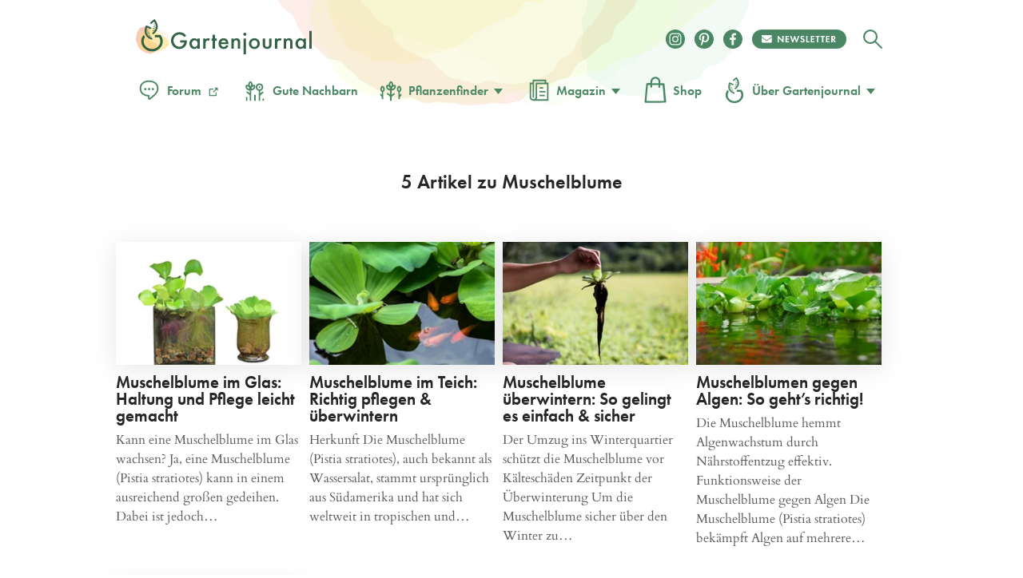

--- FILE ---
content_type: text/html
request_url: https://www.gartenjournal.net/zierpflanzen/wasserpflanzen/muschelblume
body_size: 93487
content:
<!DOCTYPE html>
<html lang="de">
    <head>
        <title>Muschelblume &#187; Gartenjournal.net</title>

        <script type="text/javascript" data-description="sourcepoint configuration">
            !function () { var e = function () { var e, t = "__tcfapiLocator", a = [], n = window; for (; n;) { try { if (n.frames[t]) { e = n; break } } catch (e) { } if (n === window.top) break; n = n.parent } e || (!function e() { var a = n.document, r = !!n.frames[t]; if (!r) if (a.body) { var i = a.createElement("iframe"); i.style.cssText = "display:none", i.name = t, a.body.appendChild(i) } else setTimeout(e, 5); return !r }(), n.__tcfapi = function () { for (var e, t = arguments.length, n = new Array(t), r = 0; r < t; r++)n[r] = arguments[r]; if (!n.length) return a; if ("setGdprApplies" === n[0]) n.length > 3 && 2 === parseInt(n[1], 10) && "boolean" == typeof n[3] && (e = n[3], "function" == typeof n[2] && n[2]("set", !0)); else if ("ping" === n[0]) { var i = { gdprApplies: e, cmpLoaded: !1, cmpStatus: "stub" }; "function" == typeof n[2] && n[2](i) } else a.push(n) }, n.addEventListener("message", (function (e) { var t = "string" == typeof e.data, a = {}; try { a = t ? JSON.parse(e.data) : e.data } catch (e) { } var n = a.__tcfapiCall; n && window.__tcfapi(n.command, n.version, (function (a, r) { var i = { __tcfapiReturn: { returnValue: a, success: r, callId: n.callId } }; t && (i = JSON.stringify(i)), e.source.postMessage(i, "*") }), n.parameter) }), !1)) }; "undefined" != typeof module ? module.exports = e : e() }();

           window._sp_ = {
            config: {
              // Sourcepoint account Id (no change needed)
              accountId: 1061,
              // Sourcepoint base endpoint (no change needed)
              baseEndpoint: 'https://cdn.privacy-mgmt.com',
              // other possible Sourcepoint configurations
              // ...
              // The isSPA setting is needed to make sure the Sourcepoint scenario starts after executeMessaging() is called below
              isSPA: true,
              // This `acps` targeting parameter is being used to not display the wall for contentpass users
              targetingParams: {
                acps: 'false'
              },
              events: {
                onConsentReady: function(consentUUID, euconsent, consentStatus) {
                  if (consentStatus && consentStatus.consentedToAll === true) {
                    //consentscipt
                  }
                }
              }
            }
          };
        </script>

        <script type="text/javascript" src="https://cdn.privacy-mgmt.com/wrapperMessagingWithoutDetection.js" id="7d62e40d62f234e61e5176624aa630a5"></script>

        <script type="text/javascript" data-description="contentpass integration">
        (function() {
          var cpBaseUrl = 'https://cp.gartenjournal.net';
          var cpController = cpBaseUrl + '/now.js';
          var cpPropertyId = 'f1c77a88';

          !function(C,o,n,t,P,a,s){C['CPObject']=n;C[n]||(C[n]=function(){
            (C[n].q=C[n].q||[]).push(arguments)});C[n].l=+new Date;a=o.createElement(t);
            s=o.getElementsByTagName(t)[0];a.src=P;s.parentNode.insertBefore(a,s)}
          (window,document,'cp','script',cpController);

          // Will activate contentpass and initialize basic interfaces for
          // communicating with contentpass.
          cp('create', cpPropertyId, {
            baseUrl: cpBaseUrl
          });

          // Will evaluate the user's login state regarding contentpass and whether
          // user has a valid subscription.
          // If yes, we communicate to the CMP, that the user will not consent for
          // advertisement related tech vendors.
          // If no, the user can continue to visit the website, as long as he fully
          // consents to all advertisement related vendors.
          cp('authenticate', function (error, user) {
            if (error) {
              // Error handling depending on use case
              return;
            }

            if (user.isLoggedIn() && user.hasValidSubscription()) {
              // User has a valid contentpass subscription. Set the targeting parameter
              // to `'true'` so no wall is being displayed due to Sourcepoint scenario setup.
              window._sp_.config.targetingParams.acps = 'true';
            }

            // Trigger Sourcepoint messaging which will render the wall, depending on
            // the acps targeting parameter.
            window._sp_.executeMessaging();
          });
        })()
        </script>

        <script>var uuSymplr,allCookiesSymplr=document.cookie.split(";").map((e=>e.split("="))).reduce(((e,[i,o])=>({...e,[i.trim()]:decodeURIComponent(o)})),{});function createCookieSymplr(e,i){var o=e;if(void 0===(uuSymplr=allCookiesSymplr.uniqueUser)){let e=(Date.now()+window.navigator.userAgent+websiteSymplr).toString();uuSymplr=sha256(e),document.cookie=`uniqueUser=${uuSymplr};path=/;SameSite=Strict; Secure`}if(o){var u=allCookiesSymplr.uniqueUserLi;void 0===u&&(u=sha256(i),document.cookie=`uniqueUserLi=${u};path=/;SameSite=Strict; Secure`),uuSymplr=u}else document.cookie="uniqueUserLi=; max-age=0"}</script>

		<script src="https://cdns.symplr.de/gartenjournal.net/gartenjournal.js" id="42469bd5ace85e33f5cdf8543570253a" defer></script>

        <meta charset="UTF-8">
        <meta name="viewport" content="width=device-width, initial-scale=1">
        <meta http-equiv="X-UA-Compatible" content="IE=edge" />
        <meta name="verification" content="535179628b9db218566a80b0423e75d8" />
        <meta name="p:domain_verify" content="88f3b55b628d1a43aff9522e1a5127d1"/>
        <meta name='robots' content='index, follow, max-image-preview:large, max-snippet:-1, max-video-preview:-1' />

	<!-- This site is optimized with the Yoast SEO Premium plugin v18.4 (Yoast SEO v24.7) - https://yoast.com/wordpress/plugins/seo/ -->
	<link rel="canonical" href="https://www.gartenjournal.net/zierpflanzen/wasserpflanzen/muschelblume" />
	<meta property="og:locale" content="de_DE" />
	<meta property="og:type" content="article" />
	<meta property="og:title" content="Muschelblume Archive" />
	<meta property="og:url" content="https://www.gartenjournal.net/zierpflanzen/wasserpflanzen/muschelblume" />
	<meta property="og:site_name" content="Gartenjournal.net" />
	<script type="application/ld+json" class="yoast-schema-graph">{"@context":"https://schema.org","@graph":[{"@type":"CollectionPage","@id":"https://www.gartenjournal.net/zierpflanzen/wasserpflanzen/muschelblume","url":"https://www.gartenjournal.net/zierpflanzen/wasserpflanzen/muschelblume","name":"Muschelblume &#187; Gartenjournal.net","isPartOf":{"@id":"https://www.gartenjournal.net/#website"},"primaryImageOfPage":{"@id":"https://www.gartenjournal.net/zierpflanzen/wasserpflanzen/muschelblume#primaryimage"},"image":{"@id":"https://www.gartenjournal.net/zierpflanzen/wasserpflanzen/muschelblume#primaryimage"},"thumbnailUrl":"https://www.gartenjournal.net/wp-content/uploads/muschelblume-im-glas.jpg","breadcrumb":{"@id":"https://www.gartenjournal.net/zierpflanzen/wasserpflanzen/muschelblume#breadcrumb"},"inLanguage":"de"},{"@type":"ImageObject","inLanguage":"de","@id":"https://www.gartenjournal.net/zierpflanzen/wasserpflanzen/muschelblume#primaryimage","url":"https://www.gartenjournal.net/wp-content/uploads/muschelblume-im-glas.jpg","contentUrl":"https://www.gartenjournal.net/wp-content/uploads/muschelblume-im-glas.jpg","width":1000,"height":767,"caption":"Die Muschelblume kann auch im Glas gehalten werden"},{"@type":"BreadcrumbList","@id":"https://www.gartenjournal.net/zierpflanzen/wasserpflanzen/muschelblume#breadcrumb","itemListElement":[{"@type":"ListItem","position":1,"name":"Startseite","item":"https://www.gartenjournal.net/"},{"@type":"ListItem","position":2,"name":"Zierpflanzen","item":"https://www.gartenjournal.net/zierpflanzen"},{"@type":"ListItem","position":3,"name":"Wasserpflanzen","item":"https://www.gartenjournal.net/zierpflanzen/wasserpflanzen"},{"@type":"ListItem","position":4,"name":"Muschelblume"}]},{"@type":"WebSite","@id":"https://www.gartenjournal.net/#website","url":"https://www.gartenjournal.net/","name":"Gartenjournal.net","description":"Ihr Gartenmagazin im Netz","potentialAction":[{"@type":"SearchAction","target":{"@type":"EntryPoint","urlTemplate":"https://www.gartenjournal.net/?s={search_term_string}"},"query-input":{"@type":"PropertyValueSpecification","valueRequired":true,"valueName":"search_term_string"}}],"inLanguage":"de"}]}</script>
	<!-- / Yoast SEO Premium plugin. -->


<link rel='dns-prefetch' href='//use.typekit.net' />

<style id='wp-img-auto-sizes-contain-inline-css' type='text/css'>
img:is([sizes=auto i],[sizes^="auto," i]){contain-intrinsic-size:3000px 1500px}
/*# sourceURL=wp-img-auto-sizes-contain-inline-css */
</style>
<style id='classic-theme-styles-inline-css' type='text/css'>
/*! This file is auto-generated */
.wp-block-button__link{color:#fff;background-color:#32373c;border-radius:9999px;box-shadow:none;text-decoration:none;padding:calc(.667em + 2px) calc(1.333em + 2px);font-size:1.125em}.wp-block-file__button{background:#32373c;color:#fff;text-decoration:none}
/*# sourceURL=/wp-includes/css/classic-themes.min.css */
</style>
<style id="debloat-theme-normalize-css">html,body,div,span,applet,object,iframe,h1,h2,h3,h4,h5,h6,p,blockquote,pre,a,abbr,acronym,address,big,cite,code,del,dfn,em,img,ins,kbd,q,s,samp,small,strike,strong,sub,sup,tt,var,b,u,i,center,dl,dt,dd,ol,ul,li,fieldset,form,label,legend,table,caption,tbody,tfoot,thead,tr,th,td,article,aside,canvas,details,embed,figure,figcaption,footer,header,hgroup,menu,nav,output,ruby,section,summary,time,mark,audio,video{margin:0;padding:0;border:0;font-size:100%;font:inherit;vertical-align:baseline;}article,aside,details,figcaption,figure,footer,header,hgroup,menu,nav,section{display:block;}body{line-height:1;}ol,ul{list-style:none;}html{font-family:sans-serif;-ms-text-size-adjust:100%;-webkit-text-size-adjust:100%;}body{margin:0;}article,aside,details,figcaption,figure,footer,header,hgroup,main,menu,nav,section,summary{display:block;}[hidden],template{display:none;}a{background-color:transparent;}a:active,a:hover{outline:0;}img{border:0;}svg:not(:root){overflow:hidden;}button,input,optgroup,select,textarea{color:inherit;font:inherit;margin:0;}button{overflow:visible;}button,select{text-transform:none;}button,html input[type="button"],input[type="reset"],input[type="submit"]{-webkit-appearance:button;cursor:pointer;}button[disabled],html input[disabled]{cursor:default;}button::-moz-focus-inner,input::-moz-focus-inner{border:0;padding:0;}input{line-height:normal;}input[type="checkbox"],input[type="radio"]{box-sizing:border-box;padding:0;}input[type="number"]::-webkit-inner-spin-button,input[type="number"]::-webkit-outer-spin-button{height:auto;}input[type="search"]{-webkit-appearance:textfield;box-sizing:content-box;}input[type="search"]::-webkit-search-cancel-button,input[type="search"]::-webkit-search-decoration{-webkit-appearance:none;}</style>
<link rel="stylesheet" id="theme-adobe-fonts-css" media="print" href="//use.typekit.net/riw2nwd.css?ver=6.9" onload="this.media='all'"/>
<style id="debloat-theme-common-css">@charset "UTF-8";@font-face{font-family:"Cardo";src:url("//www.gartenjournal.net/wp-content/themes/gartenjournal-2020-v5/css/../fonts/subset-Cardo-Italic.woff2") format("woff2"),url("//www.gartenjournal.net/wp-content/themes/gartenjournal-2020-v5/css/../fonts/subset-Cardo-Italic.woff") format("woff");font-weight:normal;font-style:italic;font-display:swap;}@font-face{font-family:"Cardo";src:url("//www.gartenjournal.net/wp-content/themes/gartenjournal-2020-v5/css/../fonts/subset-Cardo-Bold.woff2") format("woff2"),url("//www.gartenjournal.net/wp-content/themes/gartenjournal-2020-v5/css/../fonts/subset-Cardo-Bold.woff") format("woff");font-weight:bold;font-style:normal;font-display:swap;}@font-face{font-family:"Cardo";src:url("//www.gartenjournal.net/wp-content/themes/gartenjournal-2020-v5/css/../fonts/subset-Cardo-Regular.woff2") format("woff2"),url("//www.gartenjournal.net/wp-content/themes/gartenjournal-2020-v5/css/../fonts/subset-Cardo-Regular.woff") format("woff");font-weight:normal;font-style:normal;font-display:swap;}@font-face{font-family:"Open Sans";font-style:normal;font-weight:400;src:local(""),url("//www.gartenjournal.net/wp-content/themes/gartenjournal-2020-v5/css/../fonts/open-sans-v28-latin-ext_latin-regular.woff2") format("woff2"),url("//www.gartenjournal.net/wp-content/themes/gartenjournal-2020-v5/css/../fonts/open-sans-v28-latin-ext_latin-regular.woff") format("woff");}@font-face{font-family:"Open Sans";font-style:normal;font-weight:500;src:local(""),url("//www.gartenjournal.net/wp-content/themes/gartenjournal-2020-v5/css/../fonts/open-sans-v28-latin-ext_latin-500.woff2") format("woff2"),url("//www.gartenjournal.net/wp-content/themes/gartenjournal-2020-v5/css/../fonts/open-sans-v28-latin-ext_latin-500.woff") format("woff");}@font-face{font-family:"Open Sans";font-style:normal;font-weight:600;font-stretch:100%;font-display:swap;src:local(""),url("//www.gartenjournal.net/wp-content/themes/gartenjournal-2020-v5/css/../fonts/open-sans-v34-latin-ext-medium.woff2") format("woff2");unicode-range:U+0100-024F,U+0259,U+1E00-1EFF,U+2020,U+20A0-20AB,U+20AD-20CF,U+2113,U+2C60-2C7F,U+A720-A7FF;}@font-face{font-family:"Open Sans";font-style:normal;font-weight:600;font-stretch:100%;font-display:swap;src:local(""),url("//www.gartenjournal.net/wp-content/themes/gartenjournal-2020-v5/css/../fonts/open-sans-v34-latin-medium.woff2") format("woff2");unicode-range:U+0000-00FF,U+0131,U+0152-0153,U+02BB-02BC,U+02C6,U+02DA,U+02DC,U+2000-206F,U+2074,U+20AC,U+2122,U+2191,U+2193,U+2212,U+2215,U+FEFF,U+FFFD;}@font-face{font-family:"Open Sans";font-style:normal;font-weight:700;src:local(""),url("//www.gartenjournal.net/wp-content/themes/gartenjournal-2020-v5/css/../fonts/open-sans-v28-latin-ext_latin-700.woff2") format("woff2"),url("//www.gartenjournal.net/wp-content/themes/gartenjournal-2020-v5/css/../fonts/open-sans-v28-latin-ext_latin-700.woff") format("woff");}@font-face{font-family:"Open Sans";font-style:normal;font-weight:800;src:local(""),url("//www.gartenjournal.net/wp-content/themes/gartenjournal-2020-v5/css/../fonts/open-sans-v28-latin-ext_latin-800.woff2") format("woff2"),url("//www.gartenjournal.net/wp-content/themes/gartenjournal-2020-v5/css/../fonts/open-sans-v28-latin-ext_latin-800.woff") format("woff");}@font-face{font-family:"Open Sans";font-style:italic;font-weight:400;src:local(""),url("//www.gartenjournal.net/wp-content/themes/gartenjournal-2020-v5/css/../fonts/open-sans-v28-latin-ext_latin-italic.woff2") format("woff2"),url("//www.gartenjournal.net/wp-content/themes/gartenjournal-2020-v5/css/../fonts/open-sans-v28-latin-ext_latin-italic.woff") format("woff");}@font-face{font-family:"Open Sans";font-style:italic;font-weight:500;src:local(""),url("//www.gartenjournal.net/wp-content/themes/gartenjournal-2020-v5/css/../fonts/open-sans-v28-latin-ext_latin-500italic.woff2") format("woff2"),url("//www.gartenjournal.net/wp-content/themes/gartenjournal-2020-v5/css/../fonts/open-sans-v28-latin-ext_latin-500italic.woff") format("woff");}@font-face{font-family:"Open Sans";font-style:italic;font-weight:700;src:local(""),url("//www.gartenjournal.net/wp-content/themes/gartenjournal-2020-v5/css/../fonts/open-sans-v28-latin-ext_latin-700italic.woff2") format("woff2"),url("//www.gartenjournal.net/wp-content/themes/gartenjournal-2020-v5/css/../fonts/open-sans-v28-latin-ext_latin-700italic.woff") format("woff");}@font-face{font-family:"Open Sans";font-style:italic;font-weight:800;src:local(""),url("//www.gartenjournal.net/wp-content/themes/gartenjournal-2020-v5/css/../fonts/open-sans-v28-latin-ext_latin-800italic.woff2") format("woff2"),url("//www.gartenjournal.net/wp-content/themes/gartenjournal-2020-v5/css/../fonts/open-sans-v28-latin-ext_latin-800italic.woff") format("woff");}img{max-width:100%;height:auto;}.clearfix:after,.container:after{content:"";display:block;clear:both;}.clear{clear:both;}ul{padding:0;margin:0;}img[width="1"][height="1"]:not([src$=".svg"]){width:1px;height:1px;display:block;}.container{width:1242px;margin:0 auto;}.phone-only,.mobile-only,.front-item-mobile-content{display:none;}@media (max-width: 599px) { .phone-only{display:block;} }.posts-list-section,.related-articles{margin-bottom:40px;}.posts-list-section .container,.related-articles .container{width:1000px;}.posts-list img,.related_posts img{width:100%;height:auto;display:block;}.posts-list li,.related_posts li{margin:0;flex:1 0 auto;max-width:calc(( 100% - 72px ) / 4);}.posts-list li{margin-bottom:47px;}.related-articles h3,.posts-list h3,.yarpp-related h3{text-align:center;margin:0 0 40px;}.posts-list h4,.related_posts h4{margin:.5em 0 0 !important;}.posts-list h4 a,.related_posts h4 a{color:#262627;border-bottom:none;font-weight:inherit;}.posts-list a:hover + h4 > a,.posts-list h4 a:hover,.related_posts a:hover + h4 > a,.related_posts h4 a:hover{text-decoration:none;color:#4b8764;}.posts-list-count{text-align:center;}.posts-list-count h3{margin:2em 0;}.related_posts.related_posts_layout_1 .featured-posts,.posts-list{display:flex;flex-wrap:wrap;gap:24px;}@media (max-width: 1335px) { .container{width:1000px;}.posts-list-section .container,.related-articles .container,.post-nav-bar .container,.table-of-contents-bar .container{width:1000px;} }@media (max-width: 1023px) { .container{width:768px;}.posts-list-section .container,.related-articles .container{width:752px;} }@media (max-width: 768px) { .b-subscription div .widget_wysija_cont .wysija-submit{background-color:#4b8764;color:#fff;margin-top:0;} }@media (max-width: 767px) { .container{width:100%;}.posts-list-section .container,.related-articles .container{width:500px;}.error404 .posts-list-section .container,.error404 .related-articles .container,.posts-list-section .container{width:500px;} }@media (max-width: 599px) { *{-webkit-tap-highlight-color:rgba(0,0,0,0);}h2{font-size:32px;}h3{font-size:28px;}h4{font-size:22px;}.error404 .posts-list-section .container,.error404 .related-articles .container,.posts-list-section .container,.related-articles .container{width:335px;}.posts-list li,.related_posts li{float:none;margin:0 0 25px;width:100%;}.posts-list img,.related_posts img{width:100%;height:223px;height:auto;} }.wysija-paragraph{margin-bottom:0;}.h-mega-menu__wrapper{display:none;}.h-header__wrapper:hover .h-mega-menu__wrapper,.h-hero-header__wrapper:hover .h-mega-menu__wrapper{display:block;}.m-nav__search-icon{display:inline-block;vertical-align:middle;line-height:42px;}.m-nav__search-icon svg{vertical-align:middle;}.body-wrap{position:relative;transition:padding-top .6s;overflow:inherit;}*{box-sizing:border-box;}html{overflow-x:hidden;min-height:100%;}body{overflow-x:hidden;min-height:100%;}@media (min-width: 1024px) { body{overflow:visible;} }body{-webkit-font-smoothing:antialiased;-moz-osx-font-smoothing:antialiased;background-color:#fff;color:#262627;display:flex;flex-direction:column;font-family:"Cardo",Georgia,"Times New Roman",Times,serif;}::selection{background:#4b8764;color:#fff;}h1,h2,h3,h4,h5,h6{color:#262627;}h1,h2{margin:0 0 .5em 0;}h3{margin:0 0 1em 0;}h4,h5,h6{margin:0 0 .75em 0;}.box-excourse,p{color:#5b5c5e;font-size:16px;line-height:1.5;margin:0 0 .75em 0;}h1,h2,h3,h4,h5,.c-article__body h1,.c-article__body h2,.c-article__body h3,.c-article__body h4,.featured-posts h4,.g-heading{font-family:futura-pt,Arial,Helvetica,sans-serif;font-weight:600;line-height:1em;}h2,.c-article__body h1,.c-article__body h2.box-title,.g-heading--secondary{font-size:36px;}h3,.c-article__body h2,.g-heading--tertiary{font-size:24px;transition:all .2s ease-in-out;}h4,.c-article__body h3,.featured-posts h4,.g-heading--quaternary{font-size:21px;}.widget_wysija_cont .updated,.widget_wysija_cont .error,.widget_wysija_cont .xdetailed-errors{margin:5px 0 15px;color:#333;font-family:sans-serif;font-size:12px;line-height:1.4em;}.widget_wysija_cont .updated,.widget_wysija_cont .error,.widget_wysija_cont .xdetailed-errors{border-radius:3px;-moz-border-radius:3px;-webkit-border-radius:3px;-khtml-border-radius:3px;border-style:solid;border-width:1px;margin:5px 15px 2px;padding:0 .6em;color:#333;}.widget_wysija_cont.updated,.widget_wysija_cont .login .message{background-color:#ffffe0;border-color:#e6db55;}.widget_wysija_cont .wysija-submit{display:block;margin-top:20px;}.widget_wysija_cont .updated,.widget_wysija_cont .error,.widget_wysija_cont .xdetailed-errors{background-color:#fff;border:1px solid;border-radius:0 0 0 0;font-weight:normal;margin:4px 0;padding:4px;}.widget_wysija_cont .allmsgs ul{padding:0;}.widget_wysija_cont .allmsgs li{list-style-type:none;}.widget_wysija_cont .updated,.widget_wysija_cont .login .message{background-color:#ffffe0;border-color:#e6db55;}.widget_wysija_cont .updated ul{margin:0;}.widget_wysija_cont .allmsgs .updated{display:block !important;}.b-footer .g-accent-heading{font-size:30px;font-weight:900 !important;line-height:1.25em;text-transform:uppercase;font-family:futura-pt,Arial,Helvetica,sans-serif;letter-spacing:.05em;color:#4b8764;}.b-footer .b-subscription p,.b-footer .g-subheading{font-size:25px;line-height:1.4em;font-family:"Open Sans";font-weight:500;color:#000;}.b-footer .c-footer__social .g-accent-heading{font-weight:900;font-size:24px;line-height:35px;color:#fff;letter-spacing:.05em;margin-top:0;}@media (max-width: 767px) { h2,.c-article__body h1,.c-article__body h2.box-title,.g-heading--secondary{font-size:32px;}h3,.c-article__body h2,.g-heading--tertiary{font-size:24px;}h4,.c-article__body h3,.featured-posts h4,.g-heading--quaternary{font-size:18px;}.b-footer .g-accent-heading{color:#4b8764;font-size:24px;font-family:futura-pt,sans-serif;font-weight:900 !important;font-style:normal;margin:0 auto;}.b-subscription .g-accent-heading{max-width:80%;}.b-subscription p{font-size:16px;} }a{color:#4b8764;text-decoration:none;transition:all 200ms ease-in-out;}a:visited{color:#4b8764;}a:hover{color:#262627;text-decoration:underline;}a[href^="tel:"]:link,a[href^="mailto:"]:link{color:#262627;}a[href^="tel:"]:visited,a[href^="mailto:"]:visited{color:#262627;}a[href^="tel:"]:hover,a[href^="mailto:"]:hover{text-decoration:none;}img{width:100%;}input{border:none;}button,input:focus{outline:none;}ul{list-style-type:none;}.h-wrapper{display:flex;flex-direction:column;flex:1 0 auto;position:relative;line-height:normal;}.c-header{align-items:center;display:flex;justify-content:space-between;}.c-header__top{display:flex;flex-direction:row;width:100%;max-width:100%;margin:0 auto;align-items:center;}.c-header__top .m-logo svg{width:140px !important;}.c-header__top .m-logo,.c-header__top .c-logo{margin-right:auto;}.c-header__top .c-logo{margin-right:auto;}@media (max-width: 767px) { .c-header__top .c-logo{margin-left:auto;margin-right:auto;width:auto;} }.c-header__top .c-logo svg{width:100%;height:auto;}.c-header__top .c-social__item{height:24px;width:24px;}@media (max-width: 767px) { .c-header__top .c-social__item{margin:5px 5px 0;} }.c-header__top .c-social__item svg{width:24px;height:24px;}.c-header--global{padding-bottom:33px;padding-top:24px;}.h-header__wrapper{padding-left:18px;padding-right:18px;position:relative;}@media (min-width: 769px) { .c-header__top .c-logo{min-width:220px;}.h-header__wrapper:hover{z-index:100;} }@media (max-width: 768px) { .h-header__wrapper{padding-left:0;padding-right:0;}.h-header__wrapper > div{padding-left:18px;padding-right:18px;} }.c-logo--global{position:relative;}.m-logo{line-height:0;width:42px;}.c-header--global{background-image:url("//www.gartenjournal.net/wp-content/themes/gartenjournal-2020-v5/css/../img/header-bg.svg");background-position:50% -114px;background-repeat:no-repeat;background-size:600px;}@media (max-width: 767px) { .c-header--global{background-image:none;background-color:#4b8764;} }.c-logo__type,.c-logo__mark{transition:all .2s ease-in-out;}.c-logo:hover .c-logo__type,.c-logo:hover .c-logo__mark{fill:#346247;}.c-logo__watercolor{opacity:1;transition:all .2s ease-in-out;}.c-logo:hover .c-logo__watercolor{opacity:0;}.c-nav{margin:0;padding:0;}.c-nav--main{align-items:center;display:flex;}.c-nav__bottom{text-align:center;margin-top:50px;margin-bottom:20px;}.c-nav__item{font-family:futura-pt,Arial,Helvetica,sans-serif;font-weight:600;}.c-nav__item a svg{width:34px;height:34px;vertical-align:text-top;margin-right:5px;margin-bottom:2px;}.c-nav__item a svg.c-nav__item-modifier{width:auto !important;height:auto !important;height:1em;max-width:22px;max-height:22px;vertical-align:bottom;margin-left:5px;margin-right:5px;line-height:1em;display:inline-block;}.c-nav__item--inverted a{color:#fff;}.c-nav__item--inverted a:visited{color:#fff;}.c-nav__item--inverted a:hover{color:#fff;text-decoration:none;}.c-nav__item--drawer{font-size:20px;line-height:1em;padding:18px;}.c-nav__item-modifier{left:2px;position:relative;top:2px;}@keyframes pulse{0%{box-shadow:0 0 0 0 rgba(225,81,2,.4);}70%{box-shadow:0 0 0 10px rgba(225,81,2,0);}100%{box-shadow:0 0 0 0 rgba(225,81,2,0);}}.m-nav__wrapper{align-items:center;display:flex;}.m-featured-articles,.m-nav{background-color:#f1f3ed;min-height:100vh;left:0;position:absolute;top:0;transform:translateX(0);transition:all 300ms;width:100%;z-index:2;text-align:center;}.m-nav__trigger{align-items:center;border-radius:50%;cursor:pointer;display:flex;justify-content:center;height:29px;margin-left:0px;margin-right:20px;transition:all .2s ease-in-out;width:29px;}.m-nav__trigger:hover{background-color:#262627;}.m-nav__trigger svg{fill:#fff;width:29px;height:29px;}.m-nav__close{align-items:center;border-radius:50%;display:flex;justify-content:flex-start;padding:20px 18px 9px;}.m-nav__close svg{fill:#4b8764;height:29px;width:29px;}.m-nav__close-icon{cursor:pointer;transition:all .2s ease-in-out;}.m-nav__close-icon:hover{fill:#262627;}.c-nav__submenu{border-bottom:1px solid #fff;border-top:1px solid #fff;margin:18px auto 0;padding:12px 12px 12px 12px;width:300px;}.c-nav__submenu-item{font-size:18px;}.c-nav__submenu-item > a{display:flex;line-height:3.1em;align-items:center;justify-content:center;}.c-nav__submenu-item > a:hover{color:#262627;fill:#262627;text-decoration:none;}a:hover .c-nav__submenu-icon{fill:#262627;}.c-nav__submenu-icon{fill:#4b8764;margin-right:9px;transition:all .2s ease-in-out;width:30px;}.c-social__item{align-items:center;border-radius:50%;height:24px;justify-content:center;margin:6px;transition:all .2s ease-in-out;width:24px;font-size:0;}.c-social__newsletter-item{align-items:center;border-radius:50%;height:24px;justify-content:center;margin:6px;margin-right:15px;transition:all .2s ease-in-out;}.c-social__newsletter-item svg{height:24px;}.c-nav__bottom .c-social__item,.c-nav__bottom .c-social__item svg{width:24px;height:24px;}.c-social__item--solid{background-color:#4b8764;color:#fff;}.c-social__item--solid:hover{background-color:#eff0eb;color:#4b8764;transform:scale(1.1);}.c-social__item--solid:visited{color:#fff;}.b-footer{padding:0 !important;line-height:normal;}.b-footer .footer-top{background-color:#f1f3ed;position:relative;}.b-footer .footer-top:before{content:"";position:absolute;top:-147px;left:calc(50% - 235px);height:325px;background:url("//www.gartenjournal.net/wp-content/themes/gartenjournal-2020-v5/css/../img/footer_bg.svg") no-repeat right top;background-size:contain;width:489px;z-index:-3;}.b-footer .footer-top:after{content:"";position:absolute;top:-70px;left:calc(50% + 2px);height:100px;background:url("//www.gartenjournal.net/wp-content/themes/gartenjournal-2020-v5/css/../img/footer_bg_flower.svg") no-repeat right top;background-size:contain;width:100px;z-index:1;}.b-footer .footer-bottom{background-color:#4b8764;overflow:auto;}.b-footer .footer-bottom .footer-bottom__content{max-width:820px;margin:0 auto;}.footer-bottom__affiliate-notice{padding:30px 0 37px 0;display:flex;flex-direction:column;gap:15px;border-bottom:1px solid rgba(255,255,255,.5);}.footer-bottom__affiliate-notice:before{display:block;content:"";width:100%;height:22px;background-image:url("//www.gartenjournal.net/wp-content/themes/gartenjournal-2020-v5/css/../img/cart-icon-black.svg");background-repeat:no-repeat;background-size:contain;filter:invert(100%) sepia(7%) saturate(0%) hue-rotate(137deg) brightness(105%) contrast(101%);box-sizing:border-box;background-position:center;}.footer-bottom__affiliate-notice .notice-content{max-width:820px;margin:0 auto;line-height:32px;text-align:center;display:inline-block;}.footer-bottom__affiliate-notice .notice-content,.footer-bottom__affiliate-notice .notice-content a,.footer-bottom__affiliate-notice .notice-content a:hover,.footer-bottom__affiliate-notice .notice-content a:visited{color:#fff;font-family:"Open Sans";font-weight:normal;font-size:16px;}.footer-bottom__affiliate-notice .notice-content a,.footer-bottom__affiliate-notice .notice-content a:hover,.footer-bottom__affiliate-notice .notice-content a:visited{font-weight:bold;text-decoration:none;}@media (max-width: 767px) { .footer-bottom__affiliate-notice{padding:30px 35px 25px 35px;}.footer-bottom__affiliate-notice .notice-content,.footer-bottom__affiliate-notice .notice-content a,.footer-bottom__affiliate-notice .notice-content a:hover,.footer-bottom__affiliate-notice .notice-content a:visited{font-size:12px;line-height:22px;} }.b-footer .footer-bottom .c-footer__social__icons{display:flex;flex-direction:row;flex-wrap:nowrap;margin-left:0px;margin-top:20px;gap:20px;}.b-footer .footer-bottom .c-footer__social__icons .c-social__item,.b-footer .footer-bottom .c-footer__social__icons .c-social__item svg{width:35px;height:35px;margin:0px;}@media (min-width: 768px) { .b-footer .footer-bottom .footer-bottom__content{display:flex;flex-direction:row;flex-wrap:nowrap;gap:40px;margin-top:40px;margin-bottom:40px;}.b-footer .footer-bottom .c-footer__social,.b-footer .footer-bottom .c-footer__info{flex:1;min-width:0;gap:25px;}.b-footer .footer-bottom .c-footer__info{flex:2;}.c-footer__social .c-footer__brand{margin-top:20px;} }.c-footer__info{display:flex;flex-direction:column;justify-content:space-between;width:100%;}.c-footer__brand{order:2;text-align:center;}.h-footer-nav-wrapper{order:1;}.c-footer__copyright{color:#a2a3a5;display:block;padding:12px 0 12px 3px;font-weight:400;font-size:14px;letter-spacing:.04em;font-family:"Open Sans";}.c-nav__item--footer{padding-bottom:9px;padding-top:9px;font-family:"Open Sans";font-weight:600;font-size:16px;color:#fff;letter-spacing:.04em;}.c-nav--footer .c-nav__item--footer.c-nav__item--footer-shoplink span,.c-nav--footer .c-nav__item--footer.c-nav__item--footer-shoplink span a{font-weight:400 !important;color:#fff !important;}.c-nav--footer{display:flex;flex-direction:column;flex-wrap:nowrap;padding-left:15%;padding-right:3%;}@media (max-width: 767px) { .c-nav__item a svg{width:22px;height:22px;}.c-nav__item--drawer > a{display:inline-flex;}.c-header__top .c-social__item{margin:0;}.c-social__item{margin:5px;}.c-header__top .c-social__item,.c-header__top .c-social__item svg{width:19px;height:19px;color:#fff;}.b-footer .footer-bottom .footer-bottom__content{display:flex;flex-direction:column;align-items:center;gap:20px;margin-top:25px;margin-bottom:25px;}.b-footer .footer-top{background-color:transparent;}.b-footer{position:relative;}.b-footer:before{content:"";position:absolute;width:129%;padding-bottom:95.75%;height:auto;top:0;left:-14.5%;background-color:#f1f3ed;z-index:-1;border-radius:50%;}.footer-top .b-subscription{position:relative;}.footer-top .b-subscription:before{background-color:#f1f3ed;content:"";position:absolute;top:30%;left:0;bottom:0;right:0;z-index:-1;}.b-footer .footer-top:before{left:0;height:auto;width:auto;padding-bottom:67%;right:0;background-position:center;background:url("//www.gartenjournal.net/wp-content/themes/gartenjournal-2020-v5/css/../img/footer_bg_mobile.svg") no-repeat right top;top:-32vw;margin:0 auto;background-size:contain;max-width:80%;background-repeat:no-repeat;}.b-footer .footer-top:after{top:-12vw;left:51%;height:22vw;width:22vw;}.c-nav__item--footer{font-size:14px;color:#fff;}.c-nav--footer{text-align:center;padding-right:15%;margin-bottom:0px;margin-top:10px;gap:15px;}.footer-bottom__content .b-search{margin-bottom:0;width:100%;padding-left:35px;padding-right:35px;box-sizing:border-box;}.c-footer__copyright{padding:0;font-weight:400;font-size:12px;letter-spacing:.04em;margin-top:25px;color:#fff;}.c-nav__item--footer{padding:0;margin-top:0px;}.c-nav__item--footer.c-nav__item--footer-shoplink{margin-bottom:25px;}.m-nav__trigger{margin-left:0;margin-right:0;} }.b-subscription .widget_wysija_cont .wysija-submit,.c-btn{display:block;font-family:futura-pt,Arial,Helvetica,sans-serif;font-size:18px;font-weight:600;letter-spacing:.6px;line-height:1em;padding:24px 18px;text-align:center;text-decoration:none;transition:all .2s ease-in-out;position:relative;}.b-subscription .widget_wysija_cont .wysija-submit,.c-btn--cta{border-radius:2px;}.c-btn--inline{width:fit-content;}.c-btn--inline:hover{color:#4b8764;}.c-btn--inline:hover{color:#262627;text-decoration:none;}.b-subscription .widget_wysija_cont .wysija-submit,.c-btn--primary{background-color:#4b8764;color:#fff;}.b-subscription .widget_wysija_cont .wysija-submit,.c-btn--primary:visited{color:#fff;}.b-subscription .widget_wysija_cont .wysija-submit,.c-btn--primary:hover{background-color:#eff0eb;color:#4b8764;text-decoration:none;}.c-search{padding-bottom:30px;padding-top:18px;position:relative;}.c-search__icon{left:19px;position:absolute;top:39px;width:18px;}.c-search__btn{border:none;width:100%;}.b-subscription{padding:20px 18px 36px 18px;text-align:center;}.c-article-card__img img{box-shadow:0 5px 30px 0 rgba(0,0,0,.1);transition:all .2s ease-in-out;}.c-article-card__img img:hover{opacity:.85;transform:scale(.98);}.b-subscription form.widget_wysija,.c-cta-form{position:relative;}.b-subscription .widget_wysija input[type=text],.b-subscription .widget_wysija input[type=email],.c-cta-form__input{-webkit-appearance:none;background-color:transparent;border-bottom-width:3px;border-bottom-style:solid;border-radius:0;font-size:14px;margin-bottom:18px;padding:18px 12px 15px 46px;transition:all .2s ease-in-out;width:100%;font-family:"Open Sans",sans-serif;}.b-subscription .widget_wysija input[type=text]::placeholder,.b-subscription .widget_wysija input[type=email]::placeholder,.c-cta-form__input::placeholder{color:#fff;}.b-subscription .widget_wysija input[type=text],.b-subscription .widget_wysija input[type=email],.c-cta--form__input--lt{border-bottom-color:#cfe1d4;color:#585656;font-style:italic;}.c-cta--form__input--dk{border-bottom-color:rgba(207,225,212,.1);color:#fff !important;}.b-subscription .widget_wysija_cont .wysija-submit,.c-cta-form__btn{border:none;width:100%;}@media (max-width: 767px) { .c-cta-form__input{border:1px solid;border-color:rgba(255,255,255,.5019607843);border-radius:31px;font-style:italic;font-size:14px;color:#fff;display:flex;align-items:center;height:47px;padding:0 45px;}.c-search{padding-bottom:30px;padding-top:30px;position:relative;}.c-search__icon{top:45px;}.footer-bottom__content .c-search{margin:15px 0 0;}.footer-bottom__content .c-search{padding-bottom:0px;padding-top:0px;}.footer-bottom__content .c-search__btn{background-color:#fff;border-radius:28px;padding:17px 50px 14px;font-family:futura-pt,Arial,Helvetica,sans-serif;font-weight:600;font-size:16px;text-align:center;color:#4b8764;width:auto;margin:0 auto;}.footer-bottom__content .c-search__icon{left:16px;position:absolute;top:16px;width:19px;height:19px;}.b-footer .footer-bottom .c-footer__social__icons .c-social__item:first-child{margin-left:auto;}.b-footer .footer-bottom .c-footer__social__icons .c-social__item:last-child{margin-right:auto;}.b-footer .footer-bottom .c-footer__social__icons .c-social__item,.b-footer .footer-bottom .c-footer__social__icons .c-social__item svg{width:26px;height:26px;}.b-footer .c-footer__social .g-accent-heading{font-size:20px;line-height:26px;}.b-footer .footer-bottom .c-footer__social__icons{margin-top:12px;gap:17px;} }.h-nav__wrapper{text-align:left;}.b-search{margin-bottom:30px;}@media (min-width: 640px) { .b-featured-articles,.b-subscription,.b-forum-excerpt,.c-to-do-list__lists,.b-footer{padding-left:36px;padding-right:36px;}.c-footer__brand{margin-right:18px;order:1;text-align:left;}.c-nav--footer{height:auto;padding-left:0;padding-right:0;margin-bottom:0;}.c-nav__item--footer{padding-left:15px;padding-right:15px;}.h-footer-nav-wrapper{margin-right:0px;padding-top:0px;}.c-footer__copyright{color:#fff;padding:12px 0 0 0;font-size:14px;} }@media (min-width: 769px) { .c-header{flex-direction:column;}.c-mega-menu{opacity:0;transform:translateY(-50%);transition:all .6s ease-in-out;}.c-nav__item.open .c-mega-menu,.c-nav__item:not(.header-plantfinder-menu-item):hover .c-mega-menu{opacity:1;transform:translateY(0);}.c-nav__item.open .h-mega-menu__wrapper,.c-nav__item:not(.header-plantfinder-menu-item):hover .h-mega-menu__wrapper{opacity:1;transform:scaleY(1) translateY(0);}.h-mega-menu__wrapper{left:0;opacity:0;padding-top:0px;position:absolute;right:0;top:126px;transform:scaleY(0) translateY(-50%);transition:all .3s ease-in-out;z-index:1;}.h-mega-menu__wrapper--inside{background-color:#eff0eb;}.header-plantfinder-menu-item .h-mega-menu__wrapper--inside{margin-top:26px;}.c-mega-menu{border-radius:2px;margin:0 auto;max-width:1140px;padding:42px 42px 30px;}.c-mega-menu__nav{display:flex;justify-content:center;padding:0;gap:150px;}.c-nav__item--mega-menu{color:#4b8764;font-size:18px;font-weight:500;line-height:1em;}.c-nav__item--icon{fill:#4b8764;margin-right:6px;width:30px;}.c-mega-menu__item-desc{font-weight:400;}.c-mega-menu__nav-item{padding-right:24px;text-align:center;}.c-mega-menu__nav-title:hover{text-decoration:none;}.c-mega-menu__nav-title .c-nav__item--mega-menu,.c-mega-menu__nav-title .c-nav__item--icon{transition:all .2s ease-in-out;}.c-mega-menu__nav-title:hover .c-nav__item--mega-menu{color:#262627;}.c-mega-menu__nav-title:hover .c-nav__item--icon{fill:#262627;}.h-nav__wrapper{padding-top:22px;width:100%;}.c-nav__item--main{padding-left:3px;padding-right:3px;white-space:nowrap;}.c-nav__item--main .c-mega-menu{white-space:normal;}.c-nav__item--global-link{align-items:center;color:#4b8764;display:inline-flex;margin-right:12px;}.c-nav__item-icon{height:30px;width:30px;margin-right:7px;}.c-nav__item--global-link:visited{color:#4b8764;}.c-nav__item--global-link:hover{color:#262627;text-decoration:none;}.c-search{display:flex;flex-direction:row;flex-wrap:nowrap;gap:10px;max-width:650px;margin:0 auto;}.c-search__btn{width:123px;}.c-search__btn--inverted{background-color:transparent;border-bottom:3px solid rgba(207,225,212,.1);border-radius:0;color:#fff;}.b-subscription .widget_wysija input[type=text],.b-subscription .widget_wysija input[type=email],.c-cta-form__input{margin-bottom:0;font-family:"Open Sans",sans-serif;font-weight:400;font-style:italic;color:#585656;font-size:18px;}.b-subscription .widget_wysija input[type=text]::placeholder{margin-bottom:0;font-family:"Open Sans",sans-serif;font-weight:400;font-style:italic;color:#585656;font-size:18px;opacity:.5;}.b-subscription .widget_wysija input[type=text]:focus::placeholder{opacity:0;}.b-subscription form.widget_wysija,.c-cta-form{display:block;margin:0 auto;width:800px;}.b-search{margin:0 auto;width:576px;}div .b-subscription .widget_wysija_cont .wysija-submit,div .c-btn--cta{padding-left:30px;padding-right:30px;width:fit-content;}.b-search{margin-bottom:48px;}.b-subscription .widget_wysija_cont .wysija-submit{position:absolute;right:0;bottom:-5px;width:auto;}.h-footer-nav-wrapper{margin:0 auto;} }@media (min-width: 1024px) { .c-header{margin:0 auto;max-width:940px;}.c-nav--main{justify-content:space-between;width:100%;}.c-nav__item--main{padding-left:0px;padding-right:0px;}.c-hero,.b-featured-category,.b-featured-articles,.b-subscription,.b-forum-excerpt,.h-category__wrapper,.c-footer__info{margin:0 auto;max-width:1140px;}.b-footer{padding-top:72px !important;}.c-nav--footer{display:grid;grid-template-columns:repeat(2,auto);grid-template-rows:repeat(3,auto);grid-column-gap:60px;grid-row-gap:0px;}.c-nav--footer .c-nav__item--footer:nth-child(1){grid-area:1/1/2/2;}.c-nav--footer .c-nav__item--footer:nth-child(2){grid-area:2/1/3/2;}.c-nav--footer .c-nav__item--footer:nth-child(3){grid-area:3/1/4/2;}.c-nav--footer .c-nav__item--footer:nth-child(4){grid-area:1/2/2/3;}.c-nav--footer .c-nav__item--footer:nth-child(5){grid-area:2/2/3/3;}.c-nav--footer .c-nav__item--footer:nth-child(6){grid-area:3/2/4/3;}.c-nav__item--footer{padding:0 0 0 0;line-height:35px;}.h-footer-nav-wrapper{margin:0 auto 0 0;}.c-search__btn--inverted:hover{background-color:transparent;border-bottom:3px solid #4b8764;color:#4b8764;text-decoration:none;}.b-subscription .widget_wysija_cont .wysija-submit:hover,.c-cta-form__btn:hover{background-color:transparent;text-decoration:none;} }.h-inverted--primary{color:#fff !important;}.h-centered{text-align:center;}@media (max-width: 768px) { .m-hide{display:none !important;}.c-header--global{padding-bottom:10px;padding-top:10px;} }@media (min-width: 769px) { .d-hide{display:none !important;}.m-nav__search-icon{display:none;} }.js-slideout-right{transform:translateX(100%);}.js-disabled{display:none;}.widget_wysija_cont .updated,.widget_wysija_cont .login .message{background:none;border:none;font-size:18px;font-family:futura-pt,Arial,Helvetica,sans-serif;font-weight:700;}.widget_wysija input[type=text],.widget_wysija input[type=email]{background-position:12px 52%;background-repeat:no-repeat;}@media (min-width: 769px) { .b-subscription .widget_wysija_cont .wysija-submit,.c-cta-form__btn{background-color:transparent;border-bottom:none;border-radius:0;color:#4b8764;width:123px;} }.b-subscription form.widget_wysija p:first-child{font-size:17px;line-height:1.3em;font-family:"Open Sans";font-weight:500;color:#2a2a40;}.b-subscription form.widget_wysija input.wysija-submit-field{font-size:16px;color:#fff;}.b-subscription p.wysija-paragraph input{background-color:#fff !important;border-radius:24px !important;padding:13px 23px !important;border-bottom:none !important;background-image:none !important;font-style:normal !important;color:#707070;max-width:80%;}.b-subscription form.widget_wysija input.wysija-submit-field,.b-subscription form.widget_wysija input.wysija-submit-field:hover{background-color:#4b8764;border-radius:24px;padding:13px 23px !important;color:#fff;margin-top:0 !important;position:relative !important;bottom:0;font-weight:600;}.b-subscription form.widget_wysija p:last-of-type{font-weight:normal;font-size:16px;text-align:center;color:#707070;}.b-subscription #form-messages{grid-area:3/1/4/5;font-family:"Open Sans";font-size:16px;}@media (max-width: 640px) { .b-subscription form.widget_wysija input.wysija-submit-field,.b-subscription form.widget_wysija input.wysija-submit-field:hover{width:auto;margin:0 auto;padding:14px 23px !important;}.b-subscription{padding-top:60px;}.b-subscription p.wysija-paragraph{margin-top:12px;}.b-subscription form.widget_wysija p:last-of-type{font-size:12px;margin-top:25px;}.b-subscription #form-messages{margin-top:10px;} }@media (min-width: 641px) { .b-subscription form.widget_wysija{display:grid;grid-template-columns:.4fr 2.5fr 1fr .4fr;grid-template-rows:repeat(3,0fr);grid-column-gap:15px;grid-row-gap:20px;}.b-subscription p.wysija-paragraph input{padding:13px 23px !important;}.b-subscription form.widget_wysija p:first-child{grid-area:1/1/2/5;font-size:22px;}.b-subscription p.wysija-paragraph{grid-area:2/2/3/3;}.b-subscription form.widget_wysija input.wysija-submit-field,.b-subscription form.widget_wysija input.wysija-submit-field:hover{grid-area:2/3/3/4;width:100%;}.b-subscription form.widget_wysija p:last-of-type{grid-area:4/1/4/5;margin-top:20px;}.b-subscription form.widget_wysija p:first-child{font-size:22px;line-height:1.3em;font-family:"Open Sans";font-weight:500;color:#2a2a40;white-space:nowrap;}.b-subscription p.wysija-paragraph input{font-size:20px;max-width:none;}.b-subscription form.widget_wysija input.wysija-submit-field{font-size:18px;} }@media print { #gartenjournal_leaderboard_oben,#gartenjournal_leaderboard_unten,#gartenjournal_inarticle_1,#gartenjournal_inarticle_2,#gartenjournal_inarticle_3,#gartenjournal_billboard_2,#gartenjournal_billboard,.related-articles,#newsletter-container,.b-footer{display:none !important;}@page{size:1050px 1485px;}body{-webkit-print-color-adjust:exact !important;print-color-adjust:exact !important;} }.c-article__img{width:100%;background-size:cover;background-position:center;}.c-article__img:before{content:"";width:100%;padding-top:37%;display:block;}@media screen and (max-width: 639px) { .c-article__img:before{padding-top:64%;} }</style>
<style id="debloat-theme-post-css">@charset "UTF-8";@media screen and (max-width:1335px) { .posts-list li,.related_posts li{margin:15px 5px;} }.c-article__header{flex-direction:column;}.c-article__toc{background-color:#eff0eb;margin-bottom:0;padding:18px;position:relative;}.c-article__toc--minimized{height:170px;overflow:hidden;}.single-post .single-post-body .c-article__toc--minimized{height:0;}.single-post .single-post-body .c-article__toc-header{display:block;}.single-post .single-post-body .c-article__toc-header #expand_collapse_btn{display:none;}.single-post .single-post-body .c-article__toc-btn{bottom:auto;left:auto;right:10px;top:17px;}.single-post .single-post-body .c-article__toc{padding-bottom:12px;padding-top:20px;}.single-post .single-post-body .c-article__toc-level--top .c-article__toc-item{font-weight:400;}@media (max-width:640px) { .single-post .single-post-body .c-article__toc-btn{right:0;top:4px;}.single-post .single-post-body .c-article__toc{padding-bottom:1px;} }@media (max-width:374px) { .single-post .single-post-body .c-article__toc-btn{font-size:13px;right:-10px;} }@media (min-width:1024px) { .single-post .single-post-body .c-article__toc-btn{bottom:auto;left:200px;right:auto;top:4px;} }.c-article__toc-header{align-items:center;display:flex;flex-direction:column;justify-content:space-between;}.c-article__toc-heading{margin:0;}.c-article__toc-btn{align-items:center;bottom:0;display:flex;font-size:15px;left:12px;position:absolute;}.c-article__toc{padding-bottom:42px;}@media (min-width:1024px) { .c-article__toc-btn{left:38px;} }.c-article__toc-btn-icon{width:24px;}.c-article__toc-level{list-style:none;}.c-article__toc-item,.c-article__toc-item>a{display:block;position:relative;}.c-article__toc-item a:hover{text-decoration:none;}.c-article__body ol.c-article__toc-level--top,.c-article__toc-level--top{counter-reset:toc-level;}.c-article__toc-level--top .c-article__toc-item{font-family:futura-pt,Arial,Helvetica,sans-serif;font-weight:700;}.c-article__toc-level--sub .c-article__toc-item{font-family:futura-pt,Arial,Helvetica,sans-serif;font-weight:500;}.c-article__toc-level--top>.c-article__toc-item:before{color:#4b8764;content:counter(toc-level);counter-increment:toc-level;display:block;left:-36px;position:absolute;text-align:right;top:0;width:28px;}.c-article__toc-level--sub>.c-article__toc-item:before{color:#4b8764;content:counter(toc-level) "." counter(toc-sublevel);counter-increment:toc-sublevel;left:-30px;position:absolute;top:0;width:auto;}@media (min-width:640px) { .c-article__header{flex-direction:row;}.c-article__intro{flex-basis:60%;order:1;} }@media (min-width:768px) { .c-article__intro{padding-right:18px;}.c-article__toc-header{flex-direction:row;} }@media (min-width:1024px) { .c-article__toc{padding:42px;} }.c-article__toc ol,.c-article__toc ul{margin:16px 0;padding:0 0 0 40px;}@media screen and (max-width:639px) { .c-article__title{margin-left:10px;margin-right:10px;order:2;width:auto !important;} }@media screen and (min-width:640px) { .c-article__header{display:block;}.c-article__intro,.single-post .c-article__body h1,.single-post .g-heading--secondary{display:inline-block;} }.single-post .single-post-body .c-article__toc-header #expand_collapse_btn{display:block;}.single-post .single-post-body .c-article__toc--minimized{height:auto;}.c-article__title{font-size:0;line-height:0;margin-left:12px;margin-right:12px;width:100%;}@media screen and (max-width:767px) { .c-article__title{margin-left:10px;margin-right:10px;} }.c-article__header{display:flex;flex-direction:row;flex-wrap:wrap;}@media (min-width:640px) { .c-article__intro{padding:0 24px;} }.single-post .single-post-body .c-article__toc-btn{display:none;}.single-post .single-post-body .c-article__toc-header{align-items:center;cursor:pointer;display:flex;flex-flow:row;}.c-article__toc-header{align-items:flex-start;justify-content:flex-start;}.single-post .single-post-body .c-article__toc .fx-toc{display:none;}.c-article__toc-header__expand-collapse-btn{background:#d6e8da;border-radius:100%;font-size:0;height:28px;line-height:28px;margin-right:20px;text-align:center;vertical-align:middle;width:28px;}.c-article__toc-header__expand-collapse-btn:hover{background:#4a8764;}.c-article__toc-header__expand-collapse-btn svg{vertical-align:middle;}.c-article__toc-header__expand-collapse-btn:hover svg{filter:invert(100%) sepia(4%) saturate(18%) hue-rotate(178deg) brightness(500%) contrast(106%);}.single-post .single-post-body .c-article__toc.c-article__toc-expanded .fx-toc{display:block;padding:0 25px;}.single-post .single-post-body .c-article__toc.c-article__toc-collapsed .c-article__toc-header__expand-collapse-btn svg{transform:rotate(180deg);transform-origin:center;}.single-post .single-post-body .c-article__toc{background:transparent;border-bottom:2px solid #d6e8da;border-top:2px solid #d6e8da;margin-left:24px;margin-right:24px;margin-top:30px;padding:10px 0 8px;}.single-post .single-post-body .c-article__toc-heading{color:#616163;font-weight:500;margin:10px 0;}.c-article__toc-item a:hover{border-bottom:none;color:#4b8764;}.single-post .single-post-body .c-article__toc-level--top .c-article__toc-item:before{color:#3d3d3c;font-weight:500;}.single-post .single-post-body .c-article__toc-level--top .c-article__toc-item:hover:before{color:#4b8764;}.c-article__toc-item,.c-article__toc-item>a{margin-bottom:8px;}.c-article__toc ol,.c-article__toc ul{margin:4px 0;}@media (max-width:640px) { .c-article__header{flex-direction:column;}.c-article__intro{order:3;} }.box-background,.box-excourse,.single-post-body .c-article__body ol:not([class]) li,.single-post-body .c-article__body ul.sorte li,.single-post-body .c-article__body ul:not([class]) li,.single-post-body .c-article__toc-level--top .c-article__toc-item,.single-post-body li,.single-post-body ol,.single-post-body ul{font-family:Open Sans !important;}.single-post .single-post-body .c-article__toc-heading{color:#4a8764;font-family:futura-pt,Arial,Helvetica,sans-serif;font-size:22px;font-weight:600;}.c-article__toc-item,.c-article__toc-item>a{margin-bottom:12px;}.box-excourse,.single-post-body table td,.single-post-body table td:first-of-type,li,single-post-body .box-excourse{color:#3d3c3c;}.box-background,.box-excourse,.single-post-body .c-article__body ol:not([class]) li,.single-post-body .c-article__body ul.sorte li,.single-post-body .c-article__body ul:not([class]) li,.single-post-body .c-article__toc-level--top .c-article__toc-item,.single-post-body li,.single-post-body ol,.single-post-body ul{font-size:16px !important;}.c-article__buyers-guide__mobile-image-container .c-article__title h1{color:#473d49;font-size:26px;font-weight:600;}@media screen and (min-width:640px) { .c-article__buyers-guide__sidebar-right .c-article__img{width:100%;} }@media (min-width:640px) { .buyers-guide-article .c-article__intro{flex:1;order:3;padding-left:0;padding-right:0;} }.buyers-guide__header-container .aawp-product__footer span.c-btn.c-product-card__btn{font-size:18px;line-height:23px;text-decoration:none;}@media (max-width:640px) { .c-article__buyers-guide__center .c-article__buyers-guide__author,.c-article__buyers-guide__center .c-article__title{display:none !important;} }@media (max-width:640px) { .single-post .single-post-body .c-article__toc{margin-top:25px;} }#adunit-container__gartenjournal_inarticle_1,#adunit-container__gartenjournal_inarticle_2,#adunit-container__gartenjournal_inarticle_3,#adunit-container__gartenjournal_leaderboard_oben,#adunit-container__gartenjournal_leaderboard_unten,.b-article p.article-image-container,.b-article p.intro,.blick-container,.c-embedded-article,.c-embedded-article--alt,.c-embedded-article--alt-2,.c-embedded-article--alt-3,.c-embedded-article--alt-4,.posts-list-section,.related-articles,.related_posts,.single-post .c-article__body h2,.single-post .c-article__body h3,.single-post .single-post-body .c-article__toc,.single-post-block,.single-post-body .show-icon-left,.single-post-body>.aa,.single-post-body>.h2-wrapper,.single-post-body>iframe,body.single-post h1,body.single-post h2,body.single-post h3{margin-bottom:0;margin-top:30px;}@media (max-width:640px) { #adunit-container__gartenjournal_ad_1,#adunit-container__gartenjournal_ad_2,#adunit-container__gartenjournal_ad_3,#adunit-container__gartenjournal_ad_4,#adunit-container__gartenjournal_ad_5,#adunit-container__gartenjournal_ad_6,#adunit-container__gartenjournal_inarticle_1,#adunit-container__gartenjournal_inarticle_2,#adunit-container__gartenjournal_inarticle_3,#adunit-container__gartenjournal_leaderboard_oben,#adunit-container__gartenjournal_leaderboard_unten,#gartenjournal_ad_1,#gartenjournal_ad_2,#gartenjournal_ad_3,#gartenjournal_ad_4,#gartenjournal_ad_5,#gartenjournal_ad_6,.b-article,.b-article p.article-image-container,.b-article p.intro,.blick-container,.c-embedded-article,.c-embedded-article--alt,.c-embedded-article--alt-2,.c-embedded-article--alt-3,.c-embedded-article--alt-4,.posts-list-section,.related-articles,.related_posts,.single-post .c-article__body h2,.single-post .c-article__body h3,.single-post .single-post-body .c-article__toc,.single-post-block,.single-post-body .show-icon-left,.single-post-body>.aa,.single-post-body>.h2-wrapper,.single-post-body>iframe,body.single-post h1,body.single-post h2,body.single-post h3{margin-bottom:0;margin-top:13px;} }.c-article__toc-item,.c-article__toc-item>a{margin-bottom:0;margin-top:15px;}.single-post .single-post-body .c-article__toc-heading{margin:0;}.single-post .single-post-body .c-article__toc{padding:15px 0;}@media (min-width:640px) { .c-article__header p.intro{margin-top:0;} }.b-footer{margin-top:200px;padding:0 !important;}.b-subscription{margin-bottom:0;}@media (max-width:640px) { .b-footer{margin-top:160px;} }.single-post .type-post .single-post-body .c-article__toc-level--top .c-article__toc-item:before{color:#3d3d3c;}.widget_wysija_cont{margin-top:20px;}.b-search p{margin-top:36px;}.quiz-container{border-radius:30px 30px 20px 20px;margin-top:30px;max-width:100%;overflow:hidden;width:auto;}.quiz-container .results-message{display:none;}#quiz-container.quiz-results .results-message{display:block;}#quiz-container.quiz-results .options{display:none;}.quiz-container .results-message{color:#2a2a40;font-family:futura-pt;font-size:20px;font-weight:400;line-height:1.3em;margin-top:25px;text-align:center;}.quiz-container .quiz-header{background-color:#4b8764;color:#fff;font-family:futura-pt,Arial,Helvetica,sans-serif;font-size:22px;font-weight:600;height:48px;line-height:48px;text-align:center;}.quiz-container .quiz-content{background-color:#f2f9f6;overflow:auto;padding:0 20px 28px;}.quiz-container .status{color:#4b8764;font-size:16px;margin-top:17px;padding:4px;text-transform:uppercase;}.quiz-container .question,.quiz-container .status{font-family:futura-pt;font-weight:600;text-align:center;}.quiz-container .question{color:#2a2a40;font-size:22px;line-height:1.3em;margin-top:10px;}.quiz-container .options{display:flex;flex-wrap:wrap;gap:15px 18px;justify-content:space-between;margin-top:23px;}.quiz-container .options li{align-items:center;background-color:#fff;border-radius:22px;box-sizing:border-box;color:#2a2a40;cursor:pointer;display:flex;flex-basis:calc(50% - 9px);font-family:futura-pt;font-size:19px;font-weight:500;min-height:48px;padding:6px;}.quiz-container .option-letter{align-items:center;background-color:#2a2a40;border-radius:50%;color:#fff;display:flex;font-family:futura-pt;font-size:16px;font-weight:600;height:36px;justify-content:center;margin-right:12px;min-width:36px;width:36px;}.quiz-container .options li.answer-light{background:#d6e8da;}.quiz-container .options li.answer-light .option-letter{background:#4b8764;}.quiz-container .options li.answer-correct{background:#4b8764;color:#fff;}.quiz-container .options li.answer-correct .option-letter{background:#fff;color:#4b8764;}.quiz-container .options li.answer-incorrect{background:#fcb999;}.quiz-container .options li.answer-incorrect .option-letter{background:#fff;color:#2a2a40;}@media (max-width:1023px) { .quiz-container .options{flex-direction:column;} }.quiz-container .continue,.quiz-container .repeat{background-color:#4b8764;border:none;border-radius:21.5px;color:#fff;cursor:pointer;display:block;font-family:futura-pt;font-size:18px;font-weight:600;height:43px;line-height:43px;margin:30px auto 0;padding:0 20px;text-align:center;width:auto;}.quiz-container .hidden{display:none;}.c-article__intro .gj-shop-banner{margin:20px -24px 0;}@media (max-width:768px) { .c-article__intro .gj-shop-banner{margin:20px -44px 0;} }@media (max-width:615px) { .c-article__intro .gj-shop-banner{margin:20px -24px 0;} }</style>
<style id="theme-category-css">.subcategories-list{background:#346247;padding:40px 0 40px}.subcategories-list h3{font-weight:900;font-family:futura-pt,sans-serif;font-size:14px;color:#fff;text-transform:uppercase;letter-spacing:1px;word-spacing:1px}.subcategories-list h3 em{font-weight:400;text-transform:none;font-size:16px;color:#a2a3a5;font-family:Cardo,sans-serif}.subcategories-list .item{margin:30px 0 0}.subcategories-list .item a{color:#fff;font-size:18px;font-family:futura-pt,sans-serif}.subcategories-list .item a:hover{text-decoration:underline}.subcategories-list .col{width:17%;float:left;margin-left:3%}.subcategories-list .container{max-width:1180px}@media screen and (max-width:1023px){.category .posts-list-layout .post-intro-section{margin-bottom:65px}.category .post-intro-section{background-position:-142px -164px}.category-sortes li:nth-child(2n),.category-sortes li{width:38%;margin:0 4% 36px 8%}.subcategories-list .col{width:30%}.subcategories-list .col+.col+.col+.col{clear:left}.subcategories-list .col+.col+.col+.col+.col{clear:none}}@media screen and (max-width:767px){.category .post-intro-section{padding-bottom:42px}.subcategories-list .col{width:47%}.subcategories-list .col+.col+.col{clear:left}.subcategories-list .col+.col+.col+.col{clear:none}.subcategories-list .col+.col+.col+.col+.col{clear:left}.subcategories-list h3{margin-left:5px}}@media screen and (max-width:599px){.category .post-intro-section h1{margin-top:1em}}</style>
<style id="theme-fancybox-css-css">/*! fancyBox v2.1.5 fancyapps.com | fancyapps.com/fancybox/#license */
.fancybox-wrap,.fancybox-skin,.fancybox-outer,.fancybox-inner,.fancybox-image,.fancybox-wrap iframe,.fancybox-wrap object,.fancybox-nav,.fancybox-nav span,.fancybox-tmp{padding:0;margin:0;border:0;outline:none;vertical-align:top}.fancybox-wrap{position:absolute;top:0;left:0;z-index:8020}.fancybox-skin{position:relative;background:#f9f9f9;color:#444;text-shadow:none;-webkit-border-radius:4px;-moz-border-radius:4px;border-radius:4px}.fancybox-opened{z-index:8030}.fancybox-opened .fancybox-skin{-webkit-box-shadow:0 10px 25px rgba(0,0,0,.5);-moz-box-shadow:0 10px 25px rgba(0,0,0,.5);box-shadow:0 10px 25px rgba(0,0,0,.5)}.fancybox-outer,.fancybox-inner{position:relative}.fancybox-inner{overflow:hidden}.fancybox-type-iframe .fancybox-inner{-webkit-overflow-scrolling:touch}.fancybox-error{color:#444;font:14px/20px "Helvetica Neue",Helvetica,Arial,sans-serif;margin:0;padding:15px;white-space:nowrap}.fancybox-image,.fancybox-iframe{display:block;width:100%;height:100%}.fancybox-image{max-width:100%;max-height:100%}#fancybox-loading,.fancybox-close,.fancybox-prev span,.fancybox-next span{background-image:url(//www.gartenjournal.net/wp-content/themes/gartenjournal-2020-v5/css/fancybox/fancybox_sprite.png)}#fancybox-loading{position:fixed;top:50%;left:50%;margin-top:-22px;margin-left:-22px;background-position:0 -108px;opacity:.8;cursor:pointer;z-index:8060}#fancybox-loading div{width:44px;height:44px;background:url(//www.gartenjournal.net/wp-content/themes/gartenjournal-2020-v5/css/fancybox/fancybox_loading.gif) center center no-repeat}.fancybox-close{position:absolute;top:-18px;right:-18px;width:36px;height:36px;cursor:pointer;z-index:8040}.fancybox-nav{position:absolute;top:0;width:40%;height:100%;cursor:pointer;text-decoration:none;background:transparent url(//www.gartenjournal.net/wp-content/themes/gartenjournal-2020-v5/css/fancybox/blank.gif);-webkit-tap-highlight-color:rgba(0,0,0,0);z-index:8040}.fancybox-prev{left:0}.fancybox-next{right:0}.fancybox-nav span{position:absolute;top:50%;width:36px;height:34px;margin-top:-18px;cursor:pointer;z-index:8040;visibility:hidden}.fancybox-prev span{left:10px;background-position:0 -36px}.fancybox-next span{right:10px;background-position:0 -72px}.fancybox-nav:hover span{visibility:visible}.fancybox-tmp{position:absolute;top:-99999px;left:-99999px;visibility:hidden;max-width:99999px;max-height:99999px;overflow:visible!important}.fancybox-lock{overflow:hidden!important;width:auto}.fancybox-lock body{overflow:hidden!important}.fancybox-lock-test{overflow-y:hidden!important}.fancybox-overlay{position:absolute;top:0;left:0;overflow:hidden;display:none;z-index:8010;background:url(//www.gartenjournal.net/wp-content/themes/gartenjournal-2020-v5/css/fancybox/fancybox_overlay.png)}.fancybox-overlay-fixed{position:fixed;bottom:0;right:0}.fancybox-lock .fancybox-overlay{overflow:auto;overflow-y:scroll}.fancybox-title{visibility:hidden;font:normal 13px/20px "Helvetica Neue",Helvetica,Arial,sans-serif;position:relative;text-shadow:none;z-index:8050}.fancybox-opened .fancybox-title{visibility:visible}.fancybox-title-float-wrap{position:absolute;bottom:0;right:50%;margin-bottom:-35px;z-index:8050;text-align:center}.fancybox-title-float-wrap .child{display:inline-block;margin-right:-100%;padding:2px 20px;background:transparent;background:rgba(0,0,0,.8);-webkit-border-radius:15px;-moz-border-radius:15px;border-radius:15px;text-shadow:0 1px 2px #222;color:#FFF;font-weight:700;line-height:24px;white-space:nowrap}.fancybox-title-outside-wrap{position:relative;margin-top:10px;color:#fff}.fancybox-title-inside-wrap{padding-top:10px}.fancybox-title-over-wrap{position:absolute;bottom:0;left:0;color:#fff;padding:10px;background:#000;background:rgba(0,0,0,.8)}@media only screen and (-webkit-min-device-pixel-ratio:1.5),only screen and (min--moz-device-pixel-ratio:1.5),only screen and (min-device-pixel-ratio:1.5){#fancybox-loading,.fancybox-close,.fancybox-prev span,.fancybox-next span{background-image:url(//www.gartenjournal.net/wp-content/themes/gartenjournal-2020-v5/css/fancybox/fancybox_sprite@2x.png);background-size:44px 152px}#fancybox-loading div{background-image:url(//www.gartenjournal.net/wp-content/themes/gartenjournal-2020-v5/css/fancybox/fancybox_loading@2x.gif);background-size:24px 24px}}</style>
<style id="debloat-theme-customize-css">li.c-nav__item--main:nth-child(2){display:none;}</style>
<style id="debloat-theme-additional-css">li.c-nav__item--main:nth-child(2){display:none;}.excerpt p{margin-top:.5em;}.posts-pagination{margin:51px 0 75px;text-align:center;}#page-content{min-height:350px;}@media screen and (max-width: 599px) { .posts-list li,.related_posts li{float:none;margin:0;width:100%;max-width:100%;}.posts-list img,.related_posts img{width:100%;height:223px;height:auto;}.posts-pagination{display:none;}.posts-pagination.phone-only{display:block;}.page-content-main{min-height:1220px;} }.h-footer-nav-wrapper a[target="_blank"]::after{background-image:url("data:image/svg+xml,%3Csvg class=\'c-nav__item-modifier\' width=\'16px\' height=\'16px\' viewBox=\'0 0 24 24\' version=\'1.1\' xmlns=\'http://www.w3.org/2000/svg\' xmlns:xlink=\'http://www.w3.org/1999/xlink\'%3E%3Cpath d=\'M17.6809988,8.14742829 L12.4142136,13.4142136 L11,12 L16.2970042,6.70299583 L14.5176316,4.84591971 C14.3265854,4.64653072 14.3333486,4.33002048 14.5327376,4.1389743 C14.6258176,4.04978896 14.7497468,4 14.8786573,4 L19.9142136,4 C20.1903559,4 20.4142136,4.22385763 20.4142136,4.5 L20.4142136,9.75545439 C20.4142136,10.0315968 20.1903559,10.2554544 19.9142136,10.2554544 C19.7778997,10.2554544 19.6474952,10.1997997 19.5531879,10.1013741 L17.6809988,8.14742829 Z M12,6 L12,8 L6,8 L6,18 L16,18 L16,13 L18,13 L18,19 C18,19.5522847 17.651777,20 17.2222222,20 L4.77777778,20 C4.34822297,20 4,19.5522847 4,19 L4,7 C4,6.44771525 4.34822297,6 4.77777778,6 L12,6 Z\' fill=\'#ffffff\'/%3E%3C/svg%3E%0A");}.b-subscription .widget_wysija input[type=text],.b-subscription .widget_wysija input[type=email]{background-image:url("data:image/svg+xml,%3Csvg width=\'24px\' height=\'24px\' viewBox=\'0 0 24 24\' version=\'1.1\' xmlns=\'http://www.w3.org/2000/svg\' xmlns:xlink=\'http://www.w3.org/1999/xlink\'%3E%3Cpath d=\'M22,5.9585628 L12.3904135,10.8250221 C12.1045641,10.9697811 11.7666583,10.9687982 11.4816559,10.8223787 L2,5.95119356 L2,5 C2,4.44771525 2.44771525,4 3,4 L21,4 C21.5522847,4 22,4.44771525 22,5 L22,5.9585628 Z M22,8.20039983 L22,17 C22,17.5522847 21.5522847,18 21,18 L3,18 C2.44771525,18 2,17.5522847 2,17 L2,8.19969295 L11.4751252,13.067523 C11.7601276,13.2139425 12.0980334,13.2149254 12.3838828,13.0701664 L22,8.20039983 Z\' fill=\'%23CFE1D4\'%3E%3C/path%3E%3C/svg%3E");}@keyframes bannerIn{0%{opacity:.5;transform:translateY(100%);}100%{opacity:1;transform:translateY(0%);}}@keyframes bannerOut{0%{opacity:1;transform:translateX(0);}100%{opacity:0;transform:translateX(-50vw);}}@keyframes bannerFadeOut{0%{opacity:1;}100%{opacity:0;}}@keyframes barIn{0%{opacity:.75;transform:translateY(-100%);}100%{opacity:1;transform:translateY(0%);}}@keyframes barOutTop{0%{opacity:1;transform:translateY(0%);}100%{opacity:.75;transform:translateY(-100%);}}@keyframes barOut{0%{opacity:1;}90%{opacity:1;}100%{opacity:0;}}@media screen and (max-width: 1023px) { .body-wrap{padding-top:0 !important;} }</style>
<style id="debloat-theme-common-plantfinder-css">@media screen and (max-width: 768px) { .b-subscription div .widget_wysija_cont .wysija-submit{background-color:#4b8764;color:#fff;margin-top:0;} }</style>
<script type="text/javascript" id="jquery-core-js" src="https://www.gartenjournal.net/wp-content/cache/debloat/js/dbfe42d9d9924326b66b09059fcec68e.js" defer></script>
<script type="text/javascript" id="jquery-migrate-js" src="https://www.gartenjournal.net/wp-content/cache/debloat/js/6cb3422192d2aedf283b908b08f739d5.js" defer></script>
<link rel="https://api.w.org/" href="https://www.gartenjournal.net/wp-json/" /><link rel="alternate" title="JSON" type="application/json" href="https://www.gartenjournal.net/wp-json/wp/v2/categories/551" /><style type="text/css">.aawp .aawp-tb__row--highlight{background-color:#256aaf;}.aawp .aawp-tb__row--highlight{color:#fff;}.aawp .aawp-tb__row--highlight a{color:#fff;}</style>            <script type="text/javascript">
        window.google_analytics_uacct = 'UA-23418470-21'
    </script>

    <style>.async-hide {
            opacity: 0 !important
        } </style>


    <script>
        var gaProperty = 'UA-23418470-21';
        var disableStr = 'ga-disable-' + gaProperty;
        if (document.cookie.indexOf(disableStr + '=true') > -1) {
            window[disableStr] = true;
        }

        function gaOptout() {
            document.cookie = disableStr + '=true; expires=Thu, 31 Dec 2099 23:59:59 UTC; path=/';
            window[disableStr] = true;
            alert('Das Tracking ist jetzt deaktiviert');
        }
    </script>


    
        <!-- Fonts preconnect -->
        <link rel="preconnect" href="https://use.typekit.net" crossorigin />
        <link rel="preconnect" href="https://p.typekit.net" crossorigin />

        <!-- Favicon -->
        <link rel="apple-touch-icon" sizes="57x57" href="https://www.gartenjournal.net/wp-content/themes/gartenjournal-2020-v5/img/favico/apple-icon-57x57.png">
        <link rel="apple-touch-icon" sizes="60x60" href="https://www.gartenjournal.net/wp-content/themes/gartenjournal-2020-v5/img/favico/apple-icon-60x60.png">
        <link rel="apple-touch-icon" sizes="72x72" href="https://www.gartenjournal.net/wp-content/themes/gartenjournal-2020-v5/img/favico/apple-icon-72x72.png">
        <link rel="apple-touch-icon" sizes="76x76" href="https://www.gartenjournal.net/wp-content/themes/gartenjournal-2020-v5/img/favico/apple-icon-76x76.png">
        <link rel="apple-touch-icon" sizes="114x114" href="https://www.gartenjournal.net/wp-content/themes/gartenjournal-2020-v5/img/favico/apple-icon-114x114.png">
        <link rel="apple-touch-icon" sizes="120x120" href="https://www.gartenjournal.net/wp-content/themes/gartenjournal-2020-v5/img/favico/apple-icon-120x120.png">
        <link rel="apple-touch-icon" sizes="144x144" href="https://www.gartenjournal.net/wp-content/themes/gartenjournal-2020-v5/img/favico/apple-icon-144x144.png">
        <link rel="apple-touch-icon" sizes="152x152" href="https://www.gartenjournal.net/wp-content/themes/gartenjournal-2020-v5/img/favico/apple-icon-152x152.png">
        <link rel="apple-touch-icon" sizes="180x180" href="https://www.gartenjournal.net/wp-content/themes/gartenjournal-2020-v5/img/favico/apple-icon-180x180.png">
        <link rel="icon" type="image/png" sizes="192x192"  href="https://www.gartenjournal.net/wp-content/themes/gartenjournal-2020-v5/img/favico/android-icon-192x192.png">
        <link rel="icon" type="image/png" sizes="32x32" href="https://www.gartenjournal.net/wp-content/themes/gartenjournal-2020-v5/img/favico/favicon-32x32.png">
        <link rel="icon" type="image/png" sizes="96x96" href="https://www.gartenjournal.net/wp-content/themes/gartenjournal-2020-v5/img/favico/favicon-96x96.png">
        <link rel="icon" type="image/png" sizes="16x16" href="https://www.gartenjournal.net/wp-content/themes/gartenjournal-2020-v5/img/favico/favicon-16x16.png">
        <link rel="manifest" href="https://www.gartenjournal.net/wp-content/themes/gartenjournal-2020-v5/img/favico/manifest.json">
        <meta name="msapplication-TileColor" content="#ffffff">
        <meta name="msapplication-TileImage" content="https://www.gartenjournal.net/wp-content/themes/gartenjournal-2020-v5/img/favico/ms-icon-144x144.png">
        <meta name="theme-color" content="#ffffff">

        


    <style id='global-styles-inline-css' type='text/css'>
:root{--wp--preset--aspect-ratio--square: 1;--wp--preset--aspect-ratio--4-3: 4/3;--wp--preset--aspect-ratio--3-4: 3/4;--wp--preset--aspect-ratio--3-2: 3/2;--wp--preset--aspect-ratio--2-3: 2/3;--wp--preset--aspect-ratio--16-9: 16/9;--wp--preset--aspect-ratio--9-16: 9/16;--wp--preset--color--black: #000000;--wp--preset--color--cyan-bluish-gray: #abb8c3;--wp--preset--color--white: #ffffff;--wp--preset--color--pale-pink: #f78da7;--wp--preset--color--vivid-red: #cf2e2e;--wp--preset--color--luminous-vivid-orange: #ff6900;--wp--preset--color--luminous-vivid-amber: #fcb900;--wp--preset--color--light-green-cyan: #7bdcb5;--wp--preset--color--vivid-green-cyan: #00d084;--wp--preset--color--pale-cyan-blue: #8ed1fc;--wp--preset--color--vivid-cyan-blue: #0693e3;--wp--preset--color--vivid-purple: #9b51e0;--wp--preset--gradient--vivid-cyan-blue-to-vivid-purple: linear-gradient(135deg,rgb(6,147,227) 0%,rgb(155,81,224) 100%);--wp--preset--gradient--light-green-cyan-to-vivid-green-cyan: linear-gradient(135deg,rgb(122,220,180) 0%,rgb(0,208,130) 100%);--wp--preset--gradient--luminous-vivid-amber-to-luminous-vivid-orange: linear-gradient(135deg,rgb(252,185,0) 0%,rgb(255,105,0) 100%);--wp--preset--gradient--luminous-vivid-orange-to-vivid-red: linear-gradient(135deg,rgb(255,105,0) 0%,rgb(207,46,46) 100%);--wp--preset--gradient--very-light-gray-to-cyan-bluish-gray: linear-gradient(135deg,rgb(238,238,238) 0%,rgb(169,184,195) 100%);--wp--preset--gradient--cool-to-warm-spectrum: linear-gradient(135deg,rgb(74,234,220) 0%,rgb(151,120,209) 20%,rgb(207,42,186) 40%,rgb(238,44,130) 60%,rgb(251,105,98) 80%,rgb(254,248,76) 100%);--wp--preset--gradient--blush-light-purple: linear-gradient(135deg,rgb(255,206,236) 0%,rgb(152,150,240) 100%);--wp--preset--gradient--blush-bordeaux: linear-gradient(135deg,rgb(254,205,165) 0%,rgb(254,45,45) 50%,rgb(107,0,62) 100%);--wp--preset--gradient--luminous-dusk: linear-gradient(135deg,rgb(255,203,112) 0%,rgb(199,81,192) 50%,rgb(65,88,208) 100%);--wp--preset--gradient--pale-ocean: linear-gradient(135deg,rgb(255,245,203) 0%,rgb(182,227,212) 50%,rgb(51,167,181) 100%);--wp--preset--gradient--electric-grass: linear-gradient(135deg,rgb(202,248,128) 0%,rgb(113,206,126) 100%);--wp--preset--gradient--midnight: linear-gradient(135deg,rgb(2,3,129) 0%,rgb(40,116,252) 100%);--wp--preset--font-size--small: 13px;--wp--preset--font-size--medium: 20px;--wp--preset--font-size--large: 36px;--wp--preset--font-size--x-large: 42px;--wp--preset--spacing--20: 0.44rem;--wp--preset--spacing--30: 0.67rem;--wp--preset--spacing--40: 1rem;--wp--preset--spacing--50: 1.5rem;--wp--preset--spacing--60: 2.25rem;--wp--preset--spacing--70: 3.38rem;--wp--preset--spacing--80: 5.06rem;--wp--preset--shadow--natural: 6px 6px 9px rgba(0, 0, 0, 0.2);--wp--preset--shadow--deep: 12px 12px 50px rgba(0, 0, 0, 0.4);--wp--preset--shadow--sharp: 6px 6px 0px rgba(0, 0, 0, 0.2);--wp--preset--shadow--outlined: 6px 6px 0px -3px rgb(255, 255, 255), 6px 6px rgb(0, 0, 0);--wp--preset--shadow--crisp: 6px 6px 0px rgb(0, 0, 0);}:where(.is-layout-flex){gap: 0.5em;}:where(.is-layout-grid){gap: 0.5em;}body .is-layout-flex{display: flex;}.is-layout-flex{flex-wrap: wrap;align-items: center;}.is-layout-flex > :is(*, div){margin: 0;}body .is-layout-grid{display: grid;}.is-layout-grid > :is(*, div){margin: 0;}:where(.wp-block-columns.is-layout-flex){gap: 2em;}:where(.wp-block-columns.is-layout-grid){gap: 2em;}:where(.wp-block-post-template.is-layout-flex){gap: 1.25em;}:where(.wp-block-post-template.is-layout-grid){gap: 1.25em;}.has-black-color{color: var(--wp--preset--color--black) !important;}.has-cyan-bluish-gray-color{color: var(--wp--preset--color--cyan-bluish-gray) !important;}.has-white-color{color: var(--wp--preset--color--white) !important;}.has-pale-pink-color{color: var(--wp--preset--color--pale-pink) !important;}.has-vivid-red-color{color: var(--wp--preset--color--vivid-red) !important;}.has-luminous-vivid-orange-color{color: var(--wp--preset--color--luminous-vivid-orange) !important;}.has-luminous-vivid-amber-color{color: var(--wp--preset--color--luminous-vivid-amber) !important;}.has-light-green-cyan-color{color: var(--wp--preset--color--light-green-cyan) !important;}.has-vivid-green-cyan-color{color: var(--wp--preset--color--vivid-green-cyan) !important;}.has-pale-cyan-blue-color{color: var(--wp--preset--color--pale-cyan-blue) !important;}.has-vivid-cyan-blue-color{color: var(--wp--preset--color--vivid-cyan-blue) !important;}.has-vivid-purple-color{color: var(--wp--preset--color--vivid-purple) !important;}.has-black-background-color{background-color: var(--wp--preset--color--black) !important;}.has-cyan-bluish-gray-background-color{background-color: var(--wp--preset--color--cyan-bluish-gray) !important;}.has-white-background-color{background-color: var(--wp--preset--color--white) !important;}.has-pale-pink-background-color{background-color: var(--wp--preset--color--pale-pink) !important;}.has-vivid-red-background-color{background-color: var(--wp--preset--color--vivid-red) !important;}.has-luminous-vivid-orange-background-color{background-color: var(--wp--preset--color--luminous-vivid-orange) !important;}.has-luminous-vivid-amber-background-color{background-color: var(--wp--preset--color--luminous-vivid-amber) !important;}.has-light-green-cyan-background-color{background-color: var(--wp--preset--color--light-green-cyan) !important;}.has-vivid-green-cyan-background-color{background-color: var(--wp--preset--color--vivid-green-cyan) !important;}.has-pale-cyan-blue-background-color{background-color: var(--wp--preset--color--pale-cyan-blue) !important;}.has-vivid-cyan-blue-background-color{background-color: var(--wp--preset--color--vivid-cyan-blue) !important;}.has-vivid-purple-background-color{background-color: var(--wp--preset--color--vivid-purple) !important;}.has-black-border-color{border-color: var(--wp--preset--color--black) !important;}.has-cyan-bluish-gray-border-color{border-color: var(--wp--preset--color--cyan-bluish-gray) !important;}.has-white-border-color{border-color: var(--wp--preset--color--white) !important;}.has-pale-pink-border-color{border-color: var(--wp--preset--color--pale-pink) !important;}.has-vivid-red-border-color{border-color: var(--wp--preset--color--vivid-red) !important;}.has-luminous-vivid-orange-border-color{border-color: var(--wp--preset--color--luminous-vivid-orange) !important;}.has-luminous-vivid-amber-border-color{border-color: var(--wp--preset--color--luminous-vivid-amber) !important;}.has-light-green-cyan-border-color{border-color: var(--wp--preset--color--light-green-cyan) !important;}.has-vivid-green-cyan-border-color{border-color: var(--wp--preset--color--vivid-green-cyan) !important;}.has-pale-cyan-blue-border-color{border-color: var(--wp--preset--color--pale-cyan-blue) !important;}.has-vivid-cyan-blue-border-color{border-color: var(--wp--preset--color--vivid-cyan-blue) !important;}.has-vivid-purple-border-color{border-color: var(--wp--preset--color--vivid-purple) !important;}.has-vivid-cyan-blue-to-vivid-purple-gradient-background{background: var(--wp--preset--gradient--vivid-cyan-blue-to-vivid-purple) !important;}.has-light-green-cyan-to-vivid-green-cyan-gradient-background{background: var(--wp--preset--gradient--light-green-cyan-to-vivid-green-cyan) !important;}.has-luminous-vivid-amber-to-luminous-vivid-orange-gradient-background{background: var(--wp--preset--gradient--luminous-vivid-amber-to-luminous-vivid-orange) !important;}.has-luminous-vivid-orange-to-vivid-red-gradient-background{background: var(--wp--preset--gradient--luminous-vivid-orange-to-vivid-red) !important;}.has-very-light-gray-to-cyan-bluish-gray-gradient-background{background: var(--wp--preset--gradient--very-light-gray-to-cyan-bluish-gray) !important;}.has-cool-to-warm-spectrum-gradient-background{background: var(--wp--preset--gradient--cool-to-warm-spectrum) !important;}.has-blush-light-purple-gradient-background{background: var(--wp--preset--gradient--blush-light-purple) !important;}.has-blush-bordeaux-gradient-background{background: var(--wp--preset--gradient--blush-bordeaux) !important;}.has-luminous-dusk-gradient-background{background: var(--wp--preset--gradient--luminous-dusk) !important;}.has-pale-ocean-gradient-background{background: var(--wp--preset--gradient--pale-ocean) !important;}.has-electric-grass-gradient-background{background: var(--wp--preset--gradient--electric-grass) !important;}.has-midnight-gradient-background{background: var(--wp--preset--gradient--midnight) !important;}.has-small-font-size{font-size: var(--wp--preset--font-size--small) !important;}.has-medium-font-size{font-size: var(--wp--preset--font-size--medium) !important;}.has-large-font-size{font-size: var(--wp--preset--font-size--large) !important;}.has-x-large-font-size{font-size: var(--wp--preset--font-size--x-large) !important;}
/*# sourceURL=global-styles-inline-css */
</style>
<meta name="generator" content="WP Rocket 3.18.3" data-wpr-features="wpr_preload_links wpr_desktop" /></head>

    <body class="archive category category-muschelblume category-551 wp-theme-gartenjournal-2020-v5 aawp-custom" data-post-id="117238">
    <script>
        function canUseWebP() {
            var elem = document.createElement('canvas');

            if (!!(elem.getContext && elem.getContext('2d'))) {
                return elem.toDataURL('image/webp').indexOf('data:image/webp') == 0;
            }

            return false;
        }
        if (!canUseWebP()) document.documentElement.classList.add('no-webp');
    </script>

	<!-- Google Tag Manager (noscript) -->
    <noscript><iframe src="https://www.googletagmanager.com/ns.html?id=GTM-KPZ25GV" height="0" width="0" style="display:none;visibility:hidden"></iframe></noscript>
        <!-- End Google Tag Manager (noscript) -->


    <div data-rocket-location-hash="29ccf98f054896b6f93ec33686d41ce1" id="fb-root"></div>
    <div data-rocket-location-hash="308cc01ca73654ebafdd50e206edfe90" id="top"></div>

    <!--    <div id="cookies-notification-popup">
        <div class="page-container clearfix">
            <div class="popup-content-main">
                <p>Cookies helfen uns bei der Bereitstellung unserer Dienste. Durch die Nutzung unserer Dienste erklären Sie sich damit einverstanden, dass wir Cookies setzen. <a href="https://www.gartenjournal.net/datenschutz/" rel="nofollow">Mehr erfahren</a></p>
                <a class="button-cookie-ok button" href="">ok</a>
            </div>
        </div>
    </div>
    -->

<div data-rocket-location-hash="4928a8f08119669c3a1b4301af45b33b" class="body-wrap">
            <div data-rocket-location-hash="31a823aa4b10e308defb0ef67a6b4edc" class="h-wrapper">
                    <header data-rocket-location-hash="46464da133646c4728f4d6f40cf427a4" class="h-header__wrapper">
                <div class="c-header c-header--global">
                    <div class="c-header__top">
                        <div data-open="m-nav" class="d-hide m-nav__trigger js-drawer-trigger-o">
                            <svg xmlns="http://www.w3.org/2000/svg" width="29" height="29" viewBox="0 0 29 29">
    <g id="Group_1129" data-name="Group 1129" transform="translate(-5833 3146.764)">
        <circle id="Ellipse_4" data-name="Ellipse 4" cx="14.5" cy="14.5" r="14.5" transform="translate(5833 -3146.764)" fill="#fff"/>
        <g id="Group_848" data-name="Group 848" transform="translate(5841.772 -3136.143)">
            <line id="Line_43" data-name="Line 43" x2="6.684" transform="translate(0 0)" fill="none" stroke="#4b8764" stroke-width="2"/>
            <line id="Line_44" data-name="Line 44" x2="12.532" transform="translate(0 4.177)" fill="none" stroke="#4b8764" stroke-width="2"/>
            <line id="Line_45" data-name="Line 45" x2="12.532" transform="translate(0 8.354)" fill="none" stroke="#4b8764" stroke-width="2"/>
        </g>
    </g>
</svg>
                        </div>
                        <a class="m-hide c-logo c-logo--global" href="https://www.gartenjournal.net/">                    <svg width="182px" height="36px" viewBox="0 0 182 36" version="1.1" xmlns="http://www.w3.org/2000/svg" xmlns:xlink="http://www.w3.org/1999/xlink">
                        <g class="c-logo__watercolor" transform="translate(0.000000, 7.000000)">
                            <path d="M9.155,0.593 C8.99204115,0.592 8.82914581,0.599713417 8.667,0.616 C8.32205703,0.688648748 7.98151054,0.780796622 7.647,0.892 C7.29305548,0.923022418 6.9411565,0.974104529 6.593,1.045 C6.30387749,1.26275201 6.02711502,1.49644769 5.764,1.745 C5.6753898,1.78309342 5.57937409,1.80086145 5.483,1.797 C5.391,1.797 5.294,1.787 5.197,1.777 C5.1,1.767 5,1.754 4.91,1.754 C4.79937671,1.74721096 4.68918399,1.77293418 4.593,1.828 C4.29038511,2.02379393 4.00169434,2.24031201 3.729,2.476 C3.50341961,2.75427385 3.3010729,3.05060309 3.124,3.362 C2.98556795,3.68450674 2.87776034,4.01931297 2.802,4.362 C2.636,4.679 2.231,4.878 2.083,5.196 C1.935,5.514 1.589,5.769 1.457,6.096 C1.325,6.423 1.295,6.803 1.18,7.133 C1.065,7.463 0.902,7.8 0.804,8.133 C0.706,8.466 1.033,8.919 0.954,9.259 C0.875,9.599 0.654,9.916 0.598,10.259 C0.542,10.602 0.267,10.932 0.228,11.278 C0.189,11.624 0.128,11.989 0.106,12.338 C0.084,12.687 0.006,13.056 0.006,13.405 C0.006,13.754 0.072,14.124 0.098,14.472 C0.124,14.82 0.524,15.14 0.574,15.487 C0.624,15.834 0.486,16.215 0.56,16.556 C0.634,16.897 1.015,17.168 1.114,17.505 C1.213,17.842 1.339,18.157 1.461,18.486 C1.583,18.815 1.561,19.193 1.705,19.514 C1.849,19.835 1.966,20.168 2.138,20.478 C2.31,20.788 2.506,21.078 2.702,21.378 C2.898,21.678 2.881,22.117 3.102,22.4 C3.323,22.683 3.508,23.006 3.747,23.274 C3.986,23.542 4.522,23.54 4.781,23.789 C5.04,24.038 5.358,24.201 5.635,24.431 C5.912,24.661 6.035,25.059 6.326,25.271 C6.617,25.483 6.781,25.88 7.089,26.071 C7.2560049,26.1523282 7.44192555,26.186886 7.627,26.171 L7.72,26.171 C7.90148393,26.1564553 8.08382636,26.1852462 8.252,26.255 C8.566,26.424 8.814,26.715 9.145,26.869 C9.476,27.023 9.803,27.153 10.145,27.287 C10.487,27.421 10.729,27.787 11.078,27.907 C11.1397845,27.9263789 11.204253,27.9358298 11.269,27.935 C11.4038522,27.9295524 11.5378363,27.9107946 11.669,27.879 C11.8001974,27.8473826 11.934164,27.8286273 12.069,27.823 C12.128039,27.8227389 12.1868627,27.8301339 12.244,27.845 C12.5613755,27.9985172 12.8880083,28.1321094 13.222,28.245 C13.5655367,28.3653097 13.9157981,28.4654798 14.271,28.545 L14.3,28.545 C14.641,28.545 15,28.424 15.343,28.391 C15.6958963,28.3445894 16.0458137,28.2778113 16.391,28.191 C16.7152134,28.0423615 17.0307217,27.8754259 17.336,27.691 C17.6583739,27.5721281 17.9729893,27.4331897 18.278,27.275 C18.563445,27.0902097 18.8363724,26.8867669 19.095,26.666 C19.4453472,26.5661335 19.7890323,26.4442238 20.124,26.301 C20.3889383,26.0730217 20.637238,25.826393 20.867,25.563 C21.0833881,25.291169 21.2798974,25.0040916 21.455,24.704 C21.6866435,24.4341916 21.8953677,24.1455233 22.079,23.841 C22.118679,23.4881222 22.1283804,23.1325163 22.108,22.778 C22.2318312,22.4534018 22.3278436,22.1188639 22.395,21.778 C22.3464454,21.4346284 22.2661002,21.0965093 22.155,20.768 C22.1623633,20.4163182 22.1362456,20.0647337 22.077,19.718 C21.9421126,19.3893956 21.7728371,19.0759845 21.572,18.783 C21.311416,18.5352507 21.0243542,18.3169362 20.716,18.132 C20.4657667,17.8935587 20.1877716,17.6860696 19.888,17.514 C19.568,17.326025 19.229141,17.172181 18.877,17.055 C18.769,17.085 18.846,17.366 18.846,17.366 C18.494,17.266 18.316,16.699 17.988,16.573 C17.8569219,16.5294356 17.7190027,16.5101202 17.581,16.516 L17.449,16.516 L17.319,16.516 C17.1668355,16.5251423 17.0146721,16.4980682 16.875,16.437 C16.533019,16.3066279 16.1990959,16.1560285 15.875,15.986 C15.6092712,15.7385385 15.3628841,15.4710898 15.138,15.186 C14.8843408,14.9401222 14.6527832,14.6724255 14.446,14.386 C14.1890593,14.1292635 13.9567127,13.8490414 13.752,13.549 C13.7557814,13.1727384 13.7932646,12.7975721 13.864,12.428 C13.6262508,12.123791 13.4179794,11.7976554 13.242,11.454 C13.2925223,11.0972203 13.374167,10.7455458 13.486,10.403 C13.5333673,10.0519819 13.6096262,9.70547227 13.714,9.367 C13.8925596,9.05618368 14.0885386,8.75570479 14.301,8.467 C14.3813191,8.1357574 14.4381273,7.79925242 14.471,7.46 C14.5876845,7.15666722 14.6806307,6.84472897 14.749,6.527 C14.8704814,6.21554604 14.9667901,5.89485144 15.037,5.568 C14.9819375,5.23918549 14.8945126,4.91661776 14.776,4.605 C14.8707958,4.24713582 14.934697,3.8817947 14.967,3.513 C14.7653673,3.21797566 14.5330732,2.94512233 14.274,2.699 C14.0877775,2.41022314 13.8693797,2.14351612 13.623,1.904 C13.3765162,1.65573535 13.1050796,1.43355947 12.813,1.241 C12.181808,0.91145461 11.4846394,0.727935209 10.773,0.704 C10.4265236,0.645525867 10.0762825,0.612105912 9.725,0.604 C9.537,0.604 9.346,0.592 9.154,0.592" id="Shape" fill="#E15102" opacity="0.3"></path>
                            <path d="M17.882,1.784 C17.6478751,1.79091331 17.4142463,1.80960361 17.182,1.84 C17.1338184,1.84481451 17.0854213,1.84715092 17.037,1.847 C16.937,1.847 16.832,1.839 16.726,1.83 C16.62,1.821 16.513,1.812 16.405,1.812 C16.3041954,1.8108089 16.2035726,1.82087117 16.105,1.842 C15.772,1.916 15.511,2.256 15.161,2.366 C14.832,2.466 14.506,2.566 14.169,2.699 C13.832,2.832 13.449,2.799 13.123,2.945 C12.797,3.091 12.588,3.421 12.273,3.588 C12.1792727,3.63172986 12.0763069,3.6519798 11.973,3.647 C11.883,3.647 11.788,3.638 11.692,3.629 C11.596,3.62 11.501,3.612 11.411,3.612 C11.2994284,3.60580126 11.1882351,3.62962838 11.089,3.681 C10.789,3.861 10.609,4.243 10.316,4.438 C10.023,4.633 9.701,4.803 9.422,5.013 C9.143,5.223 8.809,5.396 8.545,5.621 C8.281,5.846 8.055,6.142 7.808,6.382 C7.561,6.622 7.4,6.967 7.176,7.224 C6.94552016,7.4833141 6.72856543,7.75434062 6.526,8.036 C6.31567023,8.31196432 6.12391431,8.60160262 5.952,8.903 C5.795,9.209 5.752,9.559 5.609,9.86 C5.466,10.161 5.181,10.418 5.052,10.723 C4.923,11.028 5.127,11.47 5.011,11.779 C4.895,12.088 4.261,12.249 4.159,12.563 C4.057,12.877 3.946,13.222 3.859,13.539 C3.772,13.856 3.875,14.247 3.809,14.569 C3.743,14.891 3.979,15.279 3.933,15.605 C3.887,15.931 3.559,16.245 3.533,16.572 C3.51,16.914 3.271,17.258 3.27592265,17.586 C3.281,17.914 3.418,18.277 3.454,18.603 C3.49,18.929 3.492,19.303 3.562,19.624 C3.78370433,19.9220183 4.02103672,20.2080856 4.273,20.481 C4.32999217,20.8100886 4.40713732,21.1353673 4.504,21.455 C4.58326082,21.7922419 4.68345489,22.1242182 4.804,22.449 C4.98682807,22.7440076 5.18893429,23.0266222 5.409,23.295 C5.62244973,23.5741927 5.85359109,23.839404 6.101,24.089 C6.37886373,24.3085015 6.66936255,24.5115168 6.971,24.697 C7.25,24.885 7.753,24.749 8.064,24.911 C8.33424905,25.1315548 8.61633531,25.337194 8.909,25.527 C9.00020727,25.5603295 9.09693836,25.5759422 9.194,25.573 C9.281,25.573 9.372,25.565 9.463,25.557 C9.554,25.549 9.646,25.54 9.735,25.54 C9.82176141,25.5382207 9.90832409,25.5489989 9.992,25.572 C10.316,25.672 10.637,25.729 10.984,25.803 C11.314,25.875 11.61,26.103 11.962,26.154 C12.297,26.203 12.631,26.29 12.985,26.32 C13.323,26.348 13.668,26.348 14.024,26.359 C14.36,26.369 14.706,26.644 15.058,26.644 L15.129,26.644 C15.26,26.644 15.394,26.651 15.529,26.659 C15.664,26.667 15.8,26.673 15.936,26.673 C16,26.673 16.064,26.673 16.128,26.667 C16.468,26.647 16.784,26.219 17.136,26.184 C17.488,26.149 17.805,26.016 18.158,25.968 C18.1944771,25.9632949 18.2312207,25.9609566 18.268,25.961 C18.4054357,25.9663619 18.5420503,25.984778 18.676,26.016 C18.8116681,26.0469149 18.9499443,26.0649946 19.089,26.07 C19.1362182,26.0701007 19.1833687,26.0664223 19.23,26.059 C19.2719623,26.0519823 19.3144565,26.0486363 19.357,26.049 C19.4857504,26.0533114 19.6138904,26.0687015 19.74,26.095 C19.8717734,26.1217387 20.0055969,26.1371284 20.14,26.141 C20.1956292,26.1410245 20.2511607,26.1363411 20.306,26.127 C20.633,26.068 20.886,25.562 21.239,25.494 C21.3489148,25.4747177 21.4604244,25.4660112 21.572,25.468 L21.741,25.468 L21.911,25.468 C22.0412862,25.4721491 22.1716511,25.4627655 22.3,25.44 C22.633,25.369 22.97,25.285 23.314,25.205 C23.3753302,25.1910043 23.4380971,25.1842912 23.501,25.185 C23.616613,25.1882002 23.7318767,25.1992254 23.846,25.218 C23.9607482,25.2371348 24.0767019,25.2481621 24.193,25.251 C24.2634082,25.2520068 24.3336528,25.2439405 24.402,25.227 C24.736,25.141 24.955,24.647 25.29,24.551 C25.625,24.455 26.02,24.551 26.352,24.451 C26.684,24.351 27.098,24.446 27.423,24.329 C27.748,24.212 28.041,23.973 28.359,23.843 C28.677,23.713 28.994,23.534 29.303,23.389 C29.612,23.244 29.815,22.871 30.112,22.707 C30.409,22.543 30.695,22.346 30.975,22.159 C31.2311112,21.9400646 31.4741932,21.7063319 31.703,21.459 C32.0411987,21.326979 32.3717188,21.1760749 32.693,21.007 C32.9285034,20.7536331 33.1397593,20.4787661 33.324,20.186 C33.4918331,19.8860685 33.6343281,19.5726462 33.75,19.249 C33.9317008,18.9439136 34.0837298,18.6221077 34.204,18.288 C34.1598861,17.9333658 34.0794641,17.5842004 33.964,17.246 C34.0029922,16.9010986 34.0029922,16.5529014 33.964,16.208 C33.8062239,15.8969232 33.6232813,15.5992652 33.417,15.318 C33.326691,14.9801092 33.2093114,14.6500419 33.066,14.331 C32.8586703,14.0508599 32.6363458,13.7821343 32.4,13.526 C32.181,13.286 31.767,13.191 31.5,12.947 C31.26,12.725 31.023,12.475 30.744,12.247 C30.488,12.041 30.266,11.767 29.976,11.558 C29.707,11.365 29.347,11.271 29.048,11.075 C28.769,10.893 28.366,10.875 28.06,10.695 C27.773,10.523 27.502,10.316 27.19,10.142 C26.897,9.978 26.668,9.69 26.352,9.525 C26.052,9.368 25.83,9.047 25.509,8.889 C25.4016893,8.84345461 25.2854182,8.8229362 25.169,8.829 C25.1,8.829 25.028,8.829 24.956,8.836 C24.884,8.843 24.811,8.844 24.741,8.844 C24.6199759,8.84952586 24.4991947,8.82871328 24.387,8.783 C24.1468635,8.47620158 23.941288,8.14386009 23.774,7.792 C23.4271909,7.66013535 23.0925822,7.49818469 22.774,7.308 C22.5087072,7.06052409 22.2595309,6.79631703 22.028,6.517 C21.839,6.217 21.805,5.828 21.637,5.517 C21.469,5.206 21.319,4.885 21.155,4.58 C20.991,4.275 20.655,4.045 20.478,3.755 C20.4263313,3.37249038 20.3545654,2.9929654 20.263,2.618 C19.8908897,2.46593677 19.5011848,2.36111961 19.103,2.306 C18.8473177,2.08091735 18.5481388,1.91073596 18.224,1.806 C18.1121352,1.78590685 17.9986522,1.77619887 17.885,1.77695419" id="Shape" fill="#FFDD67" opacity="0.5"></path>
                            <path d="M18.109,3.328 L18.07,3.328 C17.715,3.343 17.37,3.828 16.983,3.847 L16.906,3.847 C16.7504004,3.84257287 16.5953268,3.82686498 16.442,3.8 C16.2847367,3.77241708 16.1256209,3.75670607 15.966,3.753 C15.931,3.753 15.895,3.753 15.86,3.753 C15.496,3.78 15.126,3.819 14.749,3.853 C14.725,3.853 14.702,3.853 14.678,3.853 C14.5118849,3.84419394 14.3475654,3.81428711 14.189,3.764 C14.0285895,3.71270713 13.8621993,3.68245435 13.694,3.674 C13.6639279,3.67389857 13.6338758,3.67556813 13.604,3.679 C13.237,3.721 12.929,4.196 12.559,4.248 C12.5043152,4.2554251 12.4491865,4.25910035 12.394,4.259 C12.262334,4.25998777 12.1307375,4.25263975 12,4.237 C11.8702093,4.21717436 11.7392659,4.20581702 11.608,4.203 C11.5436911,4.20256589 11.4794612,4.20758386 11.416,4.218 C11.3499122,4.22893916 11.2829801,4.23395907 11.216,4.233 C11.0929139,4.2303976 10.9700629,4.22105025 10.848,4.205 C10.7263075,4.18861107 10.6037703,4.17926218 10.481,4.177 C10.4061871,4.17624813 10.3314852,4.18294785 10.258,4.197 C9.891,4.273 9.549,4.477 9.192,4.566 C8.835,4.655 8.472,4.796 8.121,4.903 C7.77,5.01 7.498,5.363 7.157,5.49 C6.816,5.617 6.484,5.782 6.157,5.935 C5.85177324,6.1235221 5.55792982,6.32988032 5.277,6.553 C4.89868404,6.6420654 4.52547058,6.75155916 4.159,6.881 C3.87129138,7.10835639 3.60516434,7.36176289 3.364,7.638 C3.1389923,7.92055375 2.93827743,8.22162607 2.764,8.538 C2.52576847,8.82511739 2.3157956,9.13455109 2.137,9.462 C2.12918248,9.83091841 2.16035543,10.1996307 2.23,10.562 C2.13611859,10.9093426 2.08276343,11.266386 2.071,11.626 C2.19042697,11.9671214 2.33827945,12.2976152 2.513,12.614 C2.55714,12.9731794 2.63106119,13.328068 2.734,13.675 C2.91098136,13.9916807 3.10562164,14.298164 3.317,14.593 C3.512,14.87 3.935,15.024 4.177,15.311 C4.398,15.571 4.61,15.86 4.877,16.13 C5.116,16.377 5.31,16.688 5.586,16.942 C5.841,17.177 6.208,17.324 6.495,17.566 C6.763,17.792 7.187,17.866 7.484,18.093 C7.762,18.31 8.018,18.559 8.321,18.78 C8.607,18.988 8.805,19.315 9.114,19.528 C9.408,19.728 9.595,20.09 9.914,20.297 C10.214,20.497 10.766,20.362 11.086,20.562 C11.406,20.762 11.331,21.4 11.586,21.662 C11.9317847,21.8447467 12.2610246,22.0572135 12.57,22.297 C12.8125857,22.5871858 13.0360566,22.8928298 13.239,23.212 C13.394,23.542 13.37,23.949 13.501,24.287 C13.632,24.625 13.741,24.98 13.868,25.316 C13.995,25.652 14.31,25.933 14.457,26.257 C14.4536855,26.6560353 14.4720459,27.0549561 14.512,27.452 C14.8840789,27.6604489 15.2803888,27.8223315 15.692,27.934 C15.9307523,28.2009517 16.2217571,28.416057 16.547,28.566 C16.9097613,28.6563474 17.2833972,28.695394 17.657,28.682 C17.985,28.691 18.329,28.832 18.686,28.832 C18.721,28.832 18.756,28.832 18.792,28.832 C19.157,28.801 19.486,28.49 19.873,28.425 C20.238,28.364 20.598,28.309 20.973,28.225 C21.335,28.139 21.75,28.225 22.12,28.115 C22.49,28.005 22.76,27.701 23.12,27.573 C23.180622,27.5529627 23.2441579,27.5431619 23.308,27.544 C23.4542278,27.5509624 23.5993383,27.5730809 23.741,27.61 C23.8833628,27.6466476 24.0291427,27.6684308 24.176,27.675 C24.2483305,27.6768331 24.3203291,27.664607 24.388,27.639 C24.737,27.495 24.988,27.129 25.324,26.968 C25.66,26.807 26.032,26.678 26.36,26.501 C26.688,26.324 27.068,26.192 27.383,26.001 C27.698,25.81 27.983,25.535 28.283,25.322 C28.583,25.109 28.806,24.778 29.083,24.545 C29.366746,24.3102263 29.6384269,24.0612411 29.897,23.799 C30.161915,23.5456484 30.409789,23.2750582 30.639,22.989 C30.852,22.697 30.953,22.345 31.149,22.056 C31.345,21.767 31.687,21.541 31.871,21.246 C32.055,20.951 31.908,20.47 32.078,20.169 C32.248,19.868 32.943,19.788 33.098,19.481 C33.253,19.174 33.425,18.834 33.564,18.519 C33.703,18.204 33.656,17.791 33.776,17.47 C33.896,17.149 33.707,16.718 33.805,16.39 C33.903,16.062 34.299,15.784 34.372,15.451 C34.445,15.118 34.753,14.783 34.798,14.446 C34.843,14.109 34.755,13.718 34.767,13.378 C34.7991787,13.0249529 34.8131972,12.6704857 34.809,12.316 C34.6207303,11.9789116 34.4140856,11.6524197 34.19,11.338 C34.1784466,10.9925681 34.1450465,10.6482134 34.09,10.307 C34.0568063,9.95009712 34.0006905,9.59569885 33.922,9.246 C33.77309,8.91711596 33.6020303,8.59871764 33.41,8.293 C33.2267412,7.97645128 33.0226238,7.67244652 32.799,7.383 C32.5380371,7.11875885 32.2615462,6.87031773 31.971,6.639 C31.704,6.407 31.152,6.476 30.846,6.267 C30.5930079,6.00374681 30.3259506,5.75438197 30.046,5.52 C29.733,5.348 29.246,5.474 28.905,5.32 C28.577,5.176 28.245,5.07 27.888,4.946 C27.549,4.828 27.271,4.553 26.906,4.452 C26.559,4.352 26.218,4.22 25.847,4.141 C25.493,4.066 25.128,4.018 24.753,3.958 C24.394,3.901 24.066,3.566 23.688,3.523 C23.326,3.483 22.95,3.382 22.57,3.355 L22.545,3.355 C22.3543066,3.37486898 22.17013,3.43557904 22.005,3.533 C21.8368569,3.6319349 21.6491648,3.69302013 21.455,3.712 L21.368,3.712 C21.024,3.712 20.678,3.793 20.32,3.794 L20.32,3.794 C20.1338766,3.78236987 19.950691,3.74188686 19.777,3.674 C19.5999345,3.60595856 19.4133803,3.56581399 19.224,3.555 L19.174,3.555 C18.9969936,3.54374013 18.8225337,3.50702946 18.656,3.446 C18.4796678,3.38298676 18.2950239,3.34626014 18.108,3.337" id="Shape" fill="#F6DB99" opacity="0.2"></path>
                        </g>
                        <path class="c-logo__mark" d="M19.6929779,11.3142594 C18.8522522,11.6428262 18.027908,12.0128232 17.223,12.423 L17.354,11.7 C18.2771454,11.2464232 19.2243043,10.8441059 20.1915559,10.4943824 C20.4564594,9.98928843 20.6637535,9.44614551 20.7771341,8.87150225 C19.699493,9.25217591 18.6463851,9.69984562 17.624,10.212 L17.755,9.488 C18.7652154,9.00054536 19.8036183,8.57424894 20.8651957,8.2107382 C20.9003693,7.72116134 20.8713384,7.23352022 20.7964167,6.75807526 C19.8539792,7.1070128 18.9311022,7.50755767 18.032,7.958 L18.164,7.234 C18.9847551,6.8378906 19.8241391,6.48219442 20.6794572,6.16778684 C20.5724688,5.71767708 20.4294258,5.28312702 20.2671079,4.8735377 C19.6484416,5.12971377 19.0393189,5.40871527 18.441,5.71 L18.571,4.995 C19.0531838,4.76065921 19.5417761,4.53994541 20.0361933,4.3331062 C19.8399706,3.90464396 19.6292938,3.51236279 19.4272831,3.16921612 C19.2347628,3.26074837 19.0430772,3.35446142 18.852,3.45 L18.979,2.731 C19.0248873,2.70943299 19.0707324,2.68793336 19.116547,2.66650884 C19.0429575,2.553002 18.9726335,2.44823297 18.907,2.353 C17.941069,3.02487117 17.0742722,3.82905663 16.332,4.742 L14.364,4.393 C15.5029097,2.76321458 16.9737921,1.39286752 18.68,0.372 L19.336,0 L19.82,0.569 C19.965,0.741 23.348,4.81 22.569,9.107 C21.9495798,11.5980766 20.4463637,13.779339 18.339,15.245 C18.164,15.379 17.957,15.525 17.739,15.679 L16.731,14.2 C16.917,14.07 17.091,13.944 17.231,13.837 C17.9218748,13.3068078 18.9173362,12.434363 19.6929779,11.3142594 Z M11.4258799,8.94414552 C11.4752626,8.9520155 11.5246355,8.95997028 11.574,8.968 L11.907,9.623 L11.9,9.624 C11.6907576,9.58615828 11.4810095,9.54973228 11.2709166,9.51552591 C11.1753017,9.90124723 11.0854402,10.3368049 11.0199424,10.8031898 C11.5535399,10.862771 12.0854379,10.9373991 12.615,11.027 L12.945,11.679 C12.2847573,11.5573165 11.6204084,11.4599446 10.9532998,11.3870503 C10.9151242,11.825012 10.9026407,12.2815419 10.9292734,12.7429281 C11.8395538,12.8043736 12.7465419,12.9101662 13.647,13.06 L13.981,13.718 C12.9901715,13.5378248 11.990543,13.4121299 10.9866189,13.3413722 C11.051356,13.8182111 11.1637173,14.2939298 11.3383647,14.7535522 C12.4601027,14.8040463 13.5779875,14.9217186 14.686,15.106 L15.02,15.763 C13.8932738,15.5585149 12.7552082,15.424372 11.6124067,15.3612398 C11.8865413,15.8807679 12.241721,16.3437248 12.6411825,16.7539971 C13.6687033,16.8184724 14.692185,16.9392921 15.707,17.116 L16.04,17.773 C15.1518049,17.6051685 14.2562443,17.4812873 13.3565886,17.4016982 C14.4209018,18.2567948 15.6237058,18.8136224 16.437,19.128 C16.601,19.191 16.801,19.262 17.013,19.333 L17.013,21.22 C16.568,21.075 16.122,20.923 15.781,20.791 C13.3391916,19.9761123 11.2736067,18.3071679 9.964,16.091 C7.985,12.193 10.061,7.339 10.151,7.139 L10.451,6.453 L11.187,6.626 C13.1169247,7.12742861 14.9199023,8.02891736 16.479,9.272 L14.691,10.159 C13.7176303,9.49120657 12.6556876,8.96275964 11.536,8.589 C11.5006715,8.69745768 11.4635941,8.81621821 11.4258799,8.94414552 Z M16.707,30.554 C21.45,30.554 25.307,27.02 25.307,22.677 C25.3043593,21.2143544 24.8630041,19.7861333 24.04,18.577 L19.6,18.577 L19.6,16.069 L25.3,16.069 L25.681,16.555 C27.0700864,18.2936089 27.8290225,20.4516243 27.8340037,22.677 C27.839,28.4 22.841,33.062 16.7,33.062 C10.557,33.062 5.56,28.4 5.56898786,22.676 C5.57389853,20.4506107 6.33284358,18.2925701 7.722,16.554 L8.103,16.068 L9.374,18.577 C8.55099588,19.7861333 8.1096407,21.2143544 8.107,22.677 C8.107,27.02 11.964,30.554 16.707,30.554 Z" id="logomark" fill="#346247"></path>
                        <path class="c-logo__type" d="M45.857,23.993 L50.046,23.993 C49.9201303,25.1810809 49.3197175,26.2679541 48.381,27.007 C47.4485131,27.8166454 46.2539242,28.2604412 45.019,28.256 C43.4972423,28.2338361 42.0400052,27.6377261 40.939,26.587 C39.6188932,25.4388133 38.8806499,23.7609877 38.926,22.012 C38.8963189,20.336043 39.5474896,18.7196782 40.730681,17.5323405 C41.9138725,16.3450028 43.5279494,15.6881819 45.204,15.712 C47.2295424,15.7345826 49.1139723,16.7534764 50.242,18.436 L52.048,16.724 C51.1575765,15.6607306 50.0669198,14.782769 48.838,14.14 C45.4960487,12.6234301 41.5660615,13.3113764 38.938,15.873 C37.3092573,17.4838881 36.3890751,19.677078 36.3807627,21.9678627 C36.3725623,24.2586475 37.2769114,26.4584133 38.894,28.081 C40.471908,29.7192426 42.6576507,30.6311151 44.932,30.6 C47.2037781,30.6608192 49.3849091,29.7080402 50.884,28 C51.5419804,27.2777345 52.0422755,26.4263131 52.353,25.5 C52.6663733,24.4231298 52.8167072,23.3054004 52.799,22.184 L52.799,21.635 L45.857,21.635 L45.857,23.993 L45.857,23.993 Z M63.778,21.022 C62.9317176,20.076776 61.7276275,19.5300559 60.459,19.515 C59.0955247,19.4860467 57.7890328,20.0615035 56.89,21.087 C55.9282929,22.1652083 55.4180764,23.5719737 55.465,25.016 C55.4180009,26.4814168 55.9270661,27.9103718 56.89,29.016 C57.7608277,29.9865939 58.9933146,30.5551906 60.2968996,30.5877424 C61.6004845,30.6202942 62.8598145,30.1139205 63.778,29.188 L63.778,30.288 L66.237,30.288 L66.237,19.8 L63.778,19.8 L63.778,21.016 L63.778,21.022 Z M58.805,22.648 C59.3325609,22.0337593 60.1064293,21.6866 60.916,21.701 C61.744673,21.6737262 62.5423813,22.0172247 63.092,22.638 C64.2093027,24.0675886 64.2093027,26.0744114 63.092,27.504 C62.5315675,28.1226471 61.7261503,28.4616545 60.892,28.43 C60.0796257,28.4465353 59.3034615,28.0943017 58.781,27.472 C58.2163919,26.781837 57.9258868,25.9078296 57.965,25.017 C57.9386153,24.1506826 58.2375765,23.3058853 58.803,22.649 L58.803,22.649 L58.805,22.648 Z M69.773,30.291 L72.221,30.291 L72.221,24.854 C72.221,22.8586667 72.8876667,21.861 74.221,21.861 C74.715934,21.8805207 75.19214,22.0554678 75.582,22.361 L76.702,20.144 C76.0962828,19.7573612 75.3972686,19.5417484 74.679,19.52 C74.2427043,19.5091014 73.8099893,19.6012632 73.416,19.789 C72.9659536,20.0400424 72.5604904,20.3637372 72.216,20.747 L72.216,19.8 L69.768,19.8 L69.768,30.29 L69.773,30.291 Z M83.788,22.066 L83.788,19.8 L81.883,19.8 L81.883,15.961 L79.435,15.961 L79.435,19.8 L78.391,19.8 L78.391,22.061 L79.435,22.061 L79.435,30.29 L81.883,30.29 L81.883,22.066 L83.788,22.066 Z M95.757,25.048 C95.8444442,23.5722091 95.3610945,22.1192957 94.407,20.99 C92.3240103,19.0070095 89.0458703,19.0260042 86.986,21.033 C86.0257362,22.1484801 85.5278044,23.5886189 85.594,25.059 C85.5230614,26.5378524 86.0391813,27.9848569 87.03,29.085 C88.027044,30.1063419 89.4120492,30.6544519 90.838,30.592 C91.3546878,30.5959474 91.8699997,30.5382056 92.373,30.42 C92.8372146,30.3079829 93.2811859,30.1244567 93.689,29.876 C94.1119628,29.6147133 94.4966299,29.2960084 94.832,28.929 C95.2167119,28.5046118 95.555897,28.0410811 95.844,27.546 L93.776,26.4 C93.4244957,27.0057253 92.9719703,27.5468619 92.438,28 C91.9924324,28.3011211 91.4623624,28.4521193 90.925,28.431 C90.2062538,28.4557585 89.5093563,28.1817058 89,27.674 C88.4780789,27.1137163 88.1768229,26.3833125 88.152,25.618 L95.747,25.618 L95.757,25.048 Z M88.314,23.638 C88.3870151,23.3521195 88.5044437,23.0794691 88.662,22.83 C88.8100782,22.5980293 88.9959866,22.3925161 89.212,22.222 C89.4256093,22.0532202 89.6663782,21.9220147 89.924,21.834 C90.1939508,21.7430949 90.4771626,21.6978081 90.762,21.7 C91.9608384,21.6158771 93.0284871,22.4535708 93.232,23.638 L88.314,23.638 L88.314,23.638 Z M98.868,30.291 L101.327,30.291 L101.327,25.231 C101.251409,24.287729 101.423777,23.341087 101.827,22.485 C102.218531,21.9274539 102.878611,21.6222148 103.557,21.685 C104.139744,21.6155436 104.718871,21.8404475 105.102,22.285 C105.453489,22.9410671 105.605065,23.6857371 105.538,24.427 L105.538,30.29 L108,30.29 L108,23.863 C108.103603,22.7230268 107.785911,21.5846029 107.107,20.663 C106.36316,19.8723652 105.307829,19.4510381 104.224,19.512 C103.126274,19.5194982 102.079036,19.974144 101.324,20.771 L101.324,19.8 L98.865,19.8 L98.865,30.29 L98.868,30.291 Z M111.534,19.8 L111.534,36 L113.982,36 L113.982,19.8 L111.534,19.8 Z M111.634,16.57 C111.931479,16.873015 112.340434,17.0404297 112.765,17.033 C113.640243,17.0330062 114.350695,16.3252364 114.354,15.45 C114.361783,15.0307973 114.191755,14.6278893 113.886,14.341 C113.588012,14.0381302 113.178823,13.8707673 112.754,13.878 C112.332965,13.8721837 111.928027,14.0395822 111.634,14.341 C111.33161,14.6264859 111.161994,15.0251566 111.166,15.441 C111.15635,15.867454 111.325284,16.2785515 111.632,16.575 L111.634,16.57 Z M118.641,28.97 C119.69136,30.0374054 121.136924,30.622075 122.634,30.585 C124.144218,30.6211832 125.606032,30.0510796 126.693,29.002 C127.742781,27.9580653 128.333948,26.5392673 128.336017,25.0587827 C128.338076,23.5782981 127.750866,22.1578574 126.704,21.111 C124.453904,18.9771787 120.928933,18.9723505 118.673,21.1 C117.604943,22.0990935 117.008294,23.5026516 117.03,24.965 C116.988226,26.464197 117.571827,27.913237 118.641,28.965 L118.641,28.965 L118.641,28.97 Z M120.403,22.618 C121.67687,21.3841341 123.70013,21.3841341 124.974,22.618 C126.119445,24.0460173 126.119445,26.0779827 124.974,27.506 C123.686566,28.7306201 121.663552,28.7257741 120.382,27.495 C119.787727,26.8071603 119.483386,25.9156467 119.533,25.008 C119.498689,24.1307639 119.810004,23.2750963 120.4,22.625 L120.403,22.618 Z M131.371,19.798 L131.371,25.87 C131.336663,26.6073247 131.440097,27.3445884 131.676,28.044 C131.906333,28.6178125 132.276575,29.1248761 132.753,29.519 C134.612725,30.9396717 137.193275,30.9396717 139.053,29.519 C139.522992,29.1237669 139.885827,28.6164865 140.108,28.044 C140.332337,27.3416803 140.439108,26.607124 140.424,25.87 L140.424,19.8 L137.975,19.8 L137.975,25.818 C137.975,27.5546667 137.282333,28.423 135.897,28.423 C134.511667,28.423 133.819,27.5546667 133.819,25.818 L133.819,19.8 L131.37,19.8 L131.371,19.798 Z M143.961,30.283 L146.409,30.283 L146.409,24.854 C146.409,22.8586667 147.075667,21.861 148.409,21.861 C148.903629,21.8805263 149.379514,22.0554843 149.769,22.361 L150.89,20.144 C150.28393,19.7573257 149.584586,19.5417176 148.866,19.52 C148.430023,19.5090706 147.997625,19.6012377 147.604,19.789 C147.153954,20.0400424 146.74849,20.3637372 146.404,20.747 L146.404,19.8 L143.956,19.8 L143.956,30.29 L143.961,30.283 Z M153.079,30.283 L155.538,30.283 L155.538,25.231 C155.463015,24.2877595 155.635354,23.3412721 156.038,22.485 C156.429531,21.9274539 157.089611,21.6222148 157.768,21.685 C158.351033,21.6155596 158.930453,21.8404313 159.314,22.285 C159.665032,22.9412119 159.816252,23.6858424 159.749,24.427 L159.749,30.29 L162.208,30.29 L162.208,23.863 C162.311326,22.7232034 161.994049,21.5849883 161.316,20.663 C160.571692,19.8724389 159.516103,19.4511547 158.432,19.512 C157.336289,19.5207797 156.291392,19.9753497 155.538,20.771 L155.538,19.8 L153.079,19.8 L153.079,30.29 L153.079,30.283 Z M173.557,21.014 C172.710569,20.0689789 171.506573,19.5223017 170.238,19.507 C168.874525,19.4780467 167.568033,20.0535035 166.669,21.079 C165.706751,22.156948 165.196143,23.5638049 165.243,25.008 C165.196077,26.4735815 165.70553,27.9026235 166.669,29.008 C167.539983,29.9783297 168.772419,30.5467359 170.075911,30.5792854 C171.379403,30.6118348 172.638673,30.105649 173.557,29.18 L173.557,30.28 L176.016,30.28 L176.016,19.8 L173.557,19.8 L173.557,21.016 L173.557,21.014 Z M168.584,22.64 C169.111561,22.0257593 169.885429,21.6786 170.695,21.693 C171.523673,21.6657262 172.321381,22.0092247 172.871,22.63 C173.988303,24.0595886 173.988303,26.0664114 172.871,27.496 C172.310568,28.1146471 171.50515,28.4536545 170.671,28.422 C169.858626,28.4385353 169.082462,28.0863017 168.56,27.464 C167.995475,26.773791 167.704981,25.8998165 167.744,25.009 C167.717518,24.1426674 168.016491,23.2978357 168.582,22.641 L168.582,22.641 L168.584,22.64 Z M179.552,12.1 L179.552,30.29 L182,30.29 L182,12.107 L179.55,12.107 L179.552,12.1 Z" id="Gartenjournal" fill="#346247"></path>
                    </svg></a>

                        <a class="d-hide m-logo c-logo c-logo--global" href="https://www.gartenjournal.net/">
                            <svg width="160" height="31" viewBox="0 0 160 31" fill="none" xmlns="http://www.w3.org/2000/svg">
    <path d="M10.1143 28.2333C14.3746 28.2333 17.9093 25.062 17.9093 21.0727C17.9367 19.738 17.5224 18.4316 16.7308 17.3566H12.7415V15.0921H17.9071L18.2691 15.5452C19.5106 17.1257 20.21 19.0643 20.2634 21.0735C20.2634 26.2405 15.7315 30.5 10.2032 30.5C4.67486 30.5 0.142212 26.2405 0.142212 21.0735C0.153716 19.0566 0.85777 17.1049 2.13649 15.5452L2.49922 15.0921L3.67773 17.3573C2.92594 18.452 2.51652 19.7455 2.50146 21.0735C2.32009 24.971 5.85486 28.2333 10.1143 28.2333ZM5.31151 8.56742H5.40182L5.6735 9.20108C5.49213 9.20108 5.31151 9.11077 5.13015 9.11077C5.03984 9.4735 4.94878 9.83549 4.85847 10.2893C5.31151 10.3796 5.85486 10.3796 6.30865 10.4706L6.58033 11.1051C5.94592 11.014 5.40182 10.9237 4.76741 10.8326C4.72218 11.2544 4.72218 11.6797 4.76741 12.1014L7.21473 12.3731L7.48641 13.0075C6.58033 12.8262 5.6735 12.7358 4.76741 12.6448C4.83416 13.0814 4.95604 13.5077 5.13015 13.9136C6.12654 14.0039 7.12368 14.0942 8.12082 14.2756L8.39249 14.91C7.3961 14.7286 6.3079 14.6383 5.31151 14.5473C5.56092 15.0054 5.86518 15.4315 6.21759 15.8161C7.12293 15.9064 8.12082 15.9975 9.0269 16.1781L9.29857 16.8125C8.49001 16.6473 7.67302 16.5265 6.85126 16.4505C7.69719 17.1141 8.64622 17.6345 9.66056 17.991C9.84193 18.082 10.0233 18.082 10.2047 18.1723V19.8942C9.84193 19.8039 9.38814 19.6225 9.11646 19.5322C6.91261 18.7843 5.0484 17.2737 3.85984 15.2727C2.04767 11.738 3.95089 7.29711 4.0412 7.11575L4.31288 6.48209L4.94729 6.66271C6.68544 7.1314 8.31657 7.93176 9.75087 9.01972L8.11932 9.83474C7.23044 9.20868 6.25247 8.71982 5.21822 8.38456C5.39958 8.38456 5.39958 8.47487 5.30927 8.56593M12.8319 10.7408C12.0604 11.0349 11.3041 11.3675 10.5659 11.7372L10.657 11.1036C11.4681 10.6647 12.3175 10.3005 13.1946 10.0154C13.468 9.57177 13.6526 9.07923 13.7379 8.56518C12.7415 8.92717 11.8347 9.2899 10.8368 9.74369L10.9279 9.10928C11.8407 8.66228 12.7787 8.26878 13.7372 7.93078C13.7523 7.47558 13.7218 7.02002 13.6461 6.5709C13.0125 6.93364 12.1056 7.29562 11.2899 7.74941L11.3809 7.115C12.1189 6.74526 12.8749 6.41271 13.6461 6.11861C13.5558 5.66557 13.3745 5.30358 13.2841 4.9401C12.7408 5.21178 12.196 5.39315 11.6526 5.66482L11.834 5.03041C12.2937 4.85054 12.7415 4.57887 13.1968 4.3975L12.652 3.3093L12.1086 3.58098L12.1989 2.94732C12.2113 2.94804 12.2236 2.94621 12.2352 2.94194C12.2468 2.93767 12.2573 2.93105 12.2662 2.9225C12.2751 2.91395 12.2822 2.90365 12.2869 2.89225C12.2916 2.88086 12.294 2.8686 12.2937 2.85626C12.2027 2.85626 12.2027 2.6749 12.1124 2.6749C11.2428 3.30331 10.4517 4.03374 9.75609 4.85054L7.94318 4.57887C8.96396 3.10318 10.2924 1.8662 11.837 0.953041L12.4706 0.5L12.9237 1.04335C13.0147 1.22472 16.0964 4.84979 15.371 8.74729C14.8416 11.003 13.4828 12.9768 11.5645 14.2763C11.3839 14.3674 11.2025 14.548 11.0212 14.6391L10.1143 13.2792C10.2827 13.1817 10.4354 13.0594 10.5674 12.9165C11.4547 12.3429 12.2238 11.6046 12.8333 10.7416" fill="white"/>
    <path d="M35.4899 17.4695H41.7221V17.9681C41.738 18.985 41.6029 19.9987 41.3213 20.9759C41.0434 21.8143 40.5946 22.5859 40.0032 23.2419C39.3427 24.0067 38.5209 24.6154 37.5968 25.0243C36.6727 25.4332 35.6694 25.632 34.6592 25.6064C33.6468 25.6195 32.6426 25.4232 31.7096 25.0298C30.7766 24.6364 29.935 24.0544 29.2377 23.3203C28.5093 22.6018 27.9338 21.7434 27.5461 20.7966C27.1583 19.8498 26.9662 18.8343 26.9814 17.8114C26.978 16.7761 27.1797 15.7503 27.5749 14.7934C27.9701 13.8365 28.551 12.9674 29.2841 12.2363C30.0171 11.5052 30.8878 10.9266 31.8457 10.5339C32.8037 10.1412 33.8299 9.94223 34.8652 9.94844C36.006 9.94018 37.1342 10.1873 38.1671 10.6717C39.2719 11.2566 40.2508 12.0532 41.0481 13.016L39.4263 14.5692C38.9315 13.8193 38.2607 13.2021 37.4724 12.7713C36.6841 12.3405 35.8023 12.1094 34.9041 12.098C34.1572 12.0806 33.4148 12.2183 32.7238 12.5023C32.0328 12.7863 31.4082 13.2106 30.8894 13.7482C30.356 14.279 29.9371 14.9134 29.6582 15.6124C29.3794 16.3113 29.2467 17.0599 29.2683 17.8121C29.268 19.2812 29.8382 20.693 30.8587 21.7498C31.8791 22.8067 33.2701 23.4259 34.7384 23.477C35.8491 23.4807 36.9227 23.0777 37.7566 22.344C38.1745 22.0101 38.5217 21.5963 38.7779 21.1267C39.0342 20.6572 39.1945 20.1414 39.2494 19.6093H35.4899V17.4695Z" fill="white"/>
    <path d="M51.5637 15.8083H53.7714V25.3229H51.5637V24.3265C51.158 24.7418 50.6711 25.069 50.1332 25.2875C49.5954 25.5061 49.0182 25.6113 48.4379 25.5967C47.8575 25.582 47.2864 25.4478 46.7603 25.2024C46.2341 24.957 45.7643 24.6057 45.3801 24.1705C44.5138 23.1631 44.057 21.8674 44.1001 20.5395C44.0573 19.2299 44.5162 17.9535 45.3831 16.9711C45.7795 16.5125 46.2722 16.1469 46.826 15.9004C47.3798 15.6539 47.9811 15.5325 48.5872 15.5448C49.1518 15.5525 49.7085 15.6782 50.2216 15.9138C50.7347 16.1495 51.1929 16.4897 51.5667 16.9129L51.5637 15.8083ZM46.3474 20.5395C46.3119 21.3462 46.5723 22.1382 47.0796 22.7666C47.3097 23.0447 47.5997 23.2672 47.9278 23.4178C48.2558 23.5683 48.6137 23.6429 48.9746 23.6361C49.345 23.6497 49.714 23.5814 50.0551 23.4361C50.3961 23.2909 50.701 23.0722 50.9479 22.7957C51.4632 22.1782 51.7312 21.3916 51.7003 20.588C51.732 19.7826 51.4639 18.9941 50.9479 18.375C50.7056 18.0975 50.4045 17.8773 50.0666 17.7304C49.7286 17.5835 49.3623 17.5136 48.994 17.5256C48.6341 17.52 48.2774 17.5944 47.9498 17.7435C47.6222 17.8926 47.3318 18.1126 47.0997 18.3877C46.5905 18.9867 46.3224 19.7537 46.3474 20.5395Z" fill="white"/>
    <path d="M57.3292 15.8089H59.5265V16.6583C59.8345 16.311 60.1979 16.0172 60.602 15.7888C60.9549 15.6185 61.3433 15.5348 61.735 15.5447C62.3807 15.5647 63.0088 15.7603 63.5516 16.1105L62.5455 18.1257C62.1958 17.8511 61.7681 17.6943 61.3237 17.6778C60.1256 17.6778 59.5265 18.5827 59.5265 20.3924V25.3251H57.3292V15.8089Z" fill="white"/>
    <path d="M68.9322 17.8612V25.3249H66.7349V17.8612H65.7968V15.8095H66.7349V12.3232H68.9322V15.8095H70.6384V17.8605L68.9322 17.8612Z" fill="white"/>
    <path d="M82.1108 21.0844H75.2905C75.312 21.7778 75.5825 22.4402 76.0526 22.9503C76.278 23.1773 76.5479 23.3553 76.8454 23.4731C77.1428 23.5909 77.4614 23.6459 77.7811 23.6347C78.2639 23.6533 78.7399 23.5162 79.1388 23.2436C79.6187 22.8336 80.0251 22.3447 80.3404 21.7979L82.1966 22.8331C81.9387 23.282 81.6339 23.7023 81.2876 24.087C80.9881 24.4209 80.6428 24.7106 80.2621 24.9476C79.8965 25.1727 79.4978 25.3389 79.0806 25.4402C78.6293 25.5476 78.1667 25.6002 77.7028 25.5969C77.0685 25.6243 76.4356 25.5165 75.8461 25.2806C75.2566 25.0447 74.724 24.6862 74.2837 24.2288C73.3922 23.2253 72.9294 21.9124 72.9947 20.5717C72.934 19.2398 73.3808 17.9344 74.2449 16.919C75.1302 16.0434 76.323 15.549 77.5682 15.5416C78.8134 15.5342 80.012 16.0144 80.9077 16.8794C81.7646 17.9084 82.1975 19.2252 82.1183 20.562L82.1108 21.0844ZM79.8545 19.2872C79.7694 18.7701 79.4946 18.3033 79.0837 17.978C78.6728 17.6527 78.1555 17.4923 77.6326 17.528C77.3767 17.5266 77.1224 17.5682 76.8803 17.6512C76.649 17.7318 76.433 17.8509 76.2414 18.0034C76.0471 18.1584 75.8801 18.3449 75.7473 18.555C75.6056 18.7813 75.5001 19.0283 75.4346 19.2872H79.8545Z" fill="white"/>
    <path d="M85.0782 15.8091H87.286V16.6883C87.6191 16.3319 88.0212 16.0468 88.4678 15.8504C88.9144 15.6539 89.3962 15.5503 89.8841 15.5457C90.3658 15.5187 90.8476 15.5984 91.295 15.779C91.7424 15.9596 92.1444 16.2367 92.4724 16.5906C93.0822 17.4286 93.3671 18.4595 93.274 19.4917V25.323H91.0656V20.0089C91.1252 19.3379 90.9897 18.664 90.6752 18.0684C90.5069 17.87 90.2921 17.7162 90.0501 17.6208C89.808 17.5254 89.5462 17.4912 89.2877 17.5213C88.988 17.4933 88.6862 17.5455 88.4132 17.6726C88.1403 17.7997 87.9061 17.9971 87.7345 18.2445C87.3731 19.0222 87.2188 19.8802 87.2867 20.7351V25.326H85.0782V15.8091Z" fill="white"/>
    <path d="M96.3521 11.9857C96.3562 11.6095 96.508 11.2501 96.7746 10.9848C97.0413 10.7196 97.4015 10.5697 97.7777 10.5676C97.9666 10.5645 98.1542 10.6001 98.3289 10.6722C98.5036 10.7444 98.6617 10.8515 98.7935 10.987C98.9296 11.1165 99.0373 11.2728 99.1098 11.4462C99.1823 11.6195 99.2179 11.806 99.2144 11.9939C99.2173 12.183 99.1815 12.3706 99.1091 12.5453C99.0367 12.72 98.9293 12.8781 98.7935 13.0097C98.6641 13.1456 98.5078 13.2531 98.3346 13.3253C98.1613 13.3975 97.975 13.4329 97.7874 13.4291C97.5979 13.4294 97.4103 13.3922 97.2353 13.3195C97.0604 13.2468 96.9016 13.1402 96.7681 13.0057C96.6346 12.8713 96.5291 12.7117 96.4577 12.5362C96.3863 12.3607 96.3504 12.1729 96.3521 11.9834M98.8815 30.4999H96.6827V15.81H98.88L98.8815 30.4999Z" fill="white"/>
    <path d="M101.382 20.4978C101.372 19.8429 101.498 19.1929 101.752 18.5891C102.006 17.9853 102.383 17.4408 102.858 16.9899C103.828 16.0606 105.121 15.5426 106.464 15.5444C107.808 15.5462 109.099 16.0677 110.067 16.9996C110.543 17.4632 110.919 18.0198 111.171 18.6348C111.423 19.2498 111.546 19.9102 111.532 20.5747C111.548 21.2415 111.424 21.9041 111.17 22.5208C110.916 23.1375 110.537 23.6947 110.057 24.1572C109.576 24.6276 109.006 24.997 108.381 25.2437C107.755 25.4905 107.087 25.6096 106.414 25.594C105.748 25.6098 105.087 25.4879 104.47 25.2358C103.854 24.9836 103.296 24.6068 102.832 24.1289C102.355 23.6539 101.981 23.0865 101.732 22.4615C101.484 21.8365 101.365 21.1673 101.385 20.4948M103.633 20.5337C103.588 21.3555 103.86 22.1633 104.394 22.7899C104.945 23.327 105.684 23.6284 106.453 23.6302C107.223 23.632 107.963 23.3341 108.516 22.7996C109.052 22.1887 109.329 21.3936 109.289 20.5822C109.328 19.7709 109.051 18.9759 108.516 18.3647C107.969 17.8256 107.232 17.5234 106.464 17.5234C105.696 17.5234 104.958 17.8256 104.411 18.3647C103.877 18.9575 103.596 19.7362 103.629 20.5337" fill="white"/>
    <path d="M116.194 15.8086V21.269C116.194 22.8453 116.816 23.6334 118.06 23.6334C119.304 23.6334 119.926 22.8453 119.926 21.269V15.8086H122.124V21.3175C122.138 21.9863 122.042 22.6529 121.84 23.2909C121.641 23.8093 121.316 24.2695 120.892 24.6291C120.083 25.2559 119.089 25.596 118.065 25.596C117.041 25.596 116.047 25.2559 115.237 24.6291C114.808 24.2706 114.474 23.8107 114.267 23.2909C114.055 22.6555 113.962 21.9865 113.993 21.3175V15.8086H116.194Z" fill="white"/>
    <path d="M125.418 15.8089H127.618V16.6583C127.926 16.3112 128.289 16.0174 128.693 15.7888C129.046 15.6186 129.435 15.535 129.826 15.5447C130.472 15.5644 131.1 15.76 131.643 16.1105L130.637 18.1256C130.287 17.851 129.859 17.6942 129.415 17.6778C128.217 17.6763 127.618 18.5804 127.618 20.3901V25.3228H125.421L125.418 15.8089Z" fill="white"/>
    <path d="M133.63 15.8091H135.838V16.6883C136.171 16.3319 136.573 16.0468 137.019 15.8504C137.466 15.6539 137.948 15.5503 138.436 15.5457C138.917 15.5187 139.399 15.5984 139.847 15.779C140.294 15.9596 140.696 16.2367 141.024 16.5906C141.634 17.4286 141.919 18.4595 141.826 19.4917V25.323H139.617V20.0089C139.677 19.3379 139.541 18.664 139.227 18.0684C139.058 17.87 138.844 17.7163 138.602 17.6209C138.36 17.5255 138.098 17.4912 137.839 17.5213C137.54 17.4933 137.238 17.5455 136.965 17.6726C136.692 17.7997 136.458 17.9971 136.286 18.2445C135.925 19.0222 135.77 19.8802 135.838 20.7351V25.326H133.631L133.63 15.8091Z" fill="white"/>
    <path d="M152.161 15.8083H154.369V25.3229H152.161V24.3265C151.756 24.7418 151.269 25.069 150.731 25.2875C150.193 25.5061 149.616 25.6113 149.035 25.5967C148.455 25.582 147.884 25.4478 147.358 25.2024C146.832 24.957 146.362 24.6057 145.978 24.1705C145.111 23.1624 144.654 21.8654 144.698 20.5365C144.655 19.2284 145.113 17.9532 145.978 16.9711C146.374 16.5125 146.867 16.1469 147.421 15.9004C147.974 15.6539 148.576 15.5325 149.182 15.5448C149.746 15.5525 150.303 15.6782 150.816 15.9138C151.329 16.1495 151.787 16.4897 152.161 16.9129V15.8083ZM146.945 20.5395C146.909 21.3462 147.17 22.1382 147.677 22.7666C147.907 23.0447 148.197 23.2672 148.525 23.4178C148.853 23.5683 149.211 23.6429 149.572 23.6361C149.943 23.6497 150.311 23.5814 150.653 23.4361C150.994 23.2909 151.299 23.0722 151.545 22.7957C152.061 22.1783 152.329 21.3917 152.298 20.588C152.329 19.7843 152.061 18.9978 151.545 18.3802C151.303 18.1027 151.002 17.8825 150.664 17.7356C150.326 17.5887 149.96 17.5188 149.591 17.5309C149.232 17.5248 148.875 17.5988 148.547 17.7475C148.219 17.8962 147.929 18.1159 147.696 18.3907C147.188 18.9889 146.921 19.7547 146.945 20.5395Z" fill="white"/>
    <path d="M159.858 8.82568H157.66V25.324H159.858V8.82568Z" fill="white"/>
</svg>
                        </a>

                        
<a class="c-social__item m-hide" target="_blank" href="https://www.instagram.com/gartenjournal_net/">
    <svg xmlns="http://www.w3.org/2000/svg" width="24" height="24" viewBox="0 0 24 24">
    <g id="IG" transform="translate(0.014 0.319)">
        <path id="Subtraction_2" data-name="Subtraction 2" d="M12,24A12,12,0,1,1,24,12,12.014,12.014,0,0,1,12,24ZM12,4.423c-2.049,0-2.317.009-3.123.048a5.593,5.593,0,0,0-1.837.351A3.683,3.683,0,0,0,5.7,5.7a3.785,3.785,0,0,0-.874,1.343,5.449,5.449,0,0,0-.352,1.836l0,.044c-.033.77-.045,1.058-.045,3.08,0,2.073.008,2.316.047,3.123a5.558,5.558,0,0,0,.352,1.836A3.657,3.657,0,0,0,5.7,18.3a3.718,3.718,0,0,0,1.343.875,5.6,5.6,0,0,0,1.837.351c.806.039,1.074.048,3.123.048s2.313-.009,3.123-.048a5.653,5.653,0,0,0,1.841-.351A3.7,3.7,0,0,0,18.3,18.3a3.785,3.785,0,0,0,.875-1.343,5.709,5.709,0,0,0,.352-1.836l0-.044c.033-.77.045-1.058.045-3.079,0-2.038-.009-2.308-.047-3.124a5.709,5.709,0,0,0-.352-1.836A3.888,3.888,0,0,0,16.96,4.823a5.64,5.64,0,0,0-1.841-.351C14.313,4.433,14.045,4.423,12,4.423ZM12,18.2c-2,0-2.247-.007-3.059-.042A4.293,4.293,0,0,1,7.534,17.9,2.5,2.5,0,0,1,6.1,16.462a4.245,4.245,0,0,1-.261-1.407C5.8,14.279,5.792,14.045,5.792,12s.01-2.283.043-3.059A4.247,4.247,0,0,1,6.1,7.53,2.51,2.51,0,0,1,7.534,6.092a4.246,4.246,0,0,1,1.407-.261c.687-.034.949-.043,2.382-.043H12c2.047,0,2.282.01,3.058.043a4.269,4.269,0,0,1,1.407.261,2.356,2.356,0,0,1,.871.567,2.327,2.327,0,0,1,.566.871,4.217,4.217,0,0,1,.263,1.406c.035.812.042,1.054.042,3.059s-.007,2.247-.042,3.058a4.241,4.241,0,0,1-.263,1.407A2.5,2.5,0,0,1,16.466,17.9a4.22,4.22,0,0,1-1.407.263C14.246,18.2,14,18.2,12,18.2ZM12,8.109A3.887,3.887,0,1,0,15.887,12,3.891,3.891,0,0,0,12,8.109Zm4.041-1.064a.909.909,0,1,0,.909.909A.911.911,0,0,0,16.042,7.045ZM12,14.519A2.523,2.523,0,1,1,14.523,12,2.526,2.526,0,0,1,12,14.519Z" transform="translate(-0.014 -0.319)" fill="#4b8764"/>
    </g>
</svg></a>
<a class="c-social__item m-hide" target="_blank" href="https://www.pinterest.de/gartenjournal/">
    <svg xmlns="http://www.w3.org/2000/svg" width="24" height="24" viewBox="0 0 24 24">
    <g id="Group_1423" data-name="Group 1423" transform="translate(-0.333 0.319)">
        <path id="Subtraction_6" data-name="Subtraction 6" d="M12,24A12,12,0,0,1,3.515,3.515,12,12,0,1,1,20.485,20.485,11.922,11.922,0,0,1,12,24ZM11.133,7.772a1.586,1.586,0,0,0-1.284.695,2.791,2.791,0,0,0-.531,1.742l.016.246a2.931,2.931,0,0,0,.082.6,2.786,2.786,0,0,0,.212.63c-.657,2.773-1.088,4.6-1.21,5.118a6.567,6.567,0,0,0-.122.786c-.028.281-.044.542-.049.777s0,.478.016.727.033.457.049.614c.014.138.029.268.043.393l.006.057c.017.153.024.218.024.229a.118.118,0,0,0,.1.1.143.143,0,0,0,.032,0,.115.115,0,0,0,.1-.053l.1-.13c.06-.07.128-.156.213-.27.071-.095.156-.217.269-.384s.214-.325.311-.49c.122-.207.22-.384.311-.556.112-.214.205-.414.286-.613a5,5,0,0,0,.212-.63l.654-2.584a2.113,2.113,0,0,0,.908.834,2.909,2.909,0,0,0,1.382.343,4.438,4.438,0,0,0,3.655-1.823,7.338,7.338,0,0,0,1.415-4.62,5.094,5.094,0,0,0-1.668-3.778,5.939,5.939,0,0,0-4.269-1.6,7.666,7.666,0,0,0-2.92.539A5.972,5.972,0,0,0,7.347,6.071,6.509,6.509,0,0,0,6.1,7.952,5.162,5.162,0,0,0,5.671,10a4.908,4.908,0,0,0,.482,2.232A2.749,2.749,0,0,0,7.6,13.578a.444.444,0,0,0,.165.035.321.321,0,0,0,.129-.027.294.294,0,0,0,.164-.238,3.544,3.544,0,0,0,.1-.376,3.241,3.241,0,0,1,.1-.376.534.534,0,0,0-.131-.523A2.827,2.827,0,0,1,7.5,10.225,4.419,4.419,0,0,1,8.786,7.052,4.469,4.469,0,0,1,12.13,5.728a3.963,3.963,0,0,1,2.878,1.006,3.476,3.476,0,0,1,1.03,2.592,7.024,7.024,0,0,1-.842,3.541,2.466,2.466,0,0,1-2.134,1.464,1.491,1.491,0,0,1-1.2-.54,1.422,1.422,0,0,1-.286-1.276c.065-.291.172-.668.328-1.153.149-.465.273-.889.368-1.259a3.877,3.877,0,0,0,.139-.924,1.515,1.515,0,0,0-.335-1.005A1.167,1.167,0,0,0,11.133,7.772Z" transform="translate(0.333 -0.319)" fill="#4b8764"/>
    </g>
</svg></a>
<a class="c-social__item m-hide c-social__item__facebook" target="_blank" href="https://www.facebook.com/gartenjournal/">
    <svg xmlns="http://www.w3.org/2000/svg" width="24" height="24" viewBox="0 0 24 24">
    <g id="Group_1424" data-name="Group 1424" transform="translate(0.318 0.319)">
        <path id="Subtraction_7" data-name="Subtraction 7" d="M12,24A12,12,0,0,1,3.515,3.515,12,12,0,0,1,20.486,20.485,11.921,11.921,0,0,1,12,24ZM8,10.175v2.7h2.373v6.53a9.458,9.458,0,0,0,2.921,0v-6.53h2.178l.414-2.7H13.3V8.421a1.347,1.347,0,0,1,1.523-1.459H16v-2.3a14.633,14.633,0,0,0-2.092-.183,3.293,3.293,0,0,0-3.53,3.635v2.059Z" transform="translate(-0.319 -0.319)" fill="#4b8764"/>
    </g>
</svg></a>
<a class="c-social__newsletter-item m-hide" target="_blank" href="#newsletter-container">
    <svg xmlns="http://www.w3.org/2000/svg" width="118" height="24" viewBox="0 0 118 24">
        <g id="Group_941" data-name="Group 941" transform="translate(-198 -726)">
            <g id="Group_940" data-name="Group 940" transform="translate(-4)">
                <rect id="Rectangle_106" data-name="Rectangle 106" width="118" height="24" rx="12" transform="translate(202 726)" fill="#4b8764"/>
                <path id="envelope-solid" d="M1.209,64a1.209,1.209,0,0,0-.725,2.176l5.479,4.109a.808.808,0,0,0,.967,0l5.479-4.109A1.209,1.209,0,0,0,11.683,64ZM0,66.82v5.237a1.613,1.613,0,0,0,1.611,1.611H11.28a1.613,1.613,0,0,0,1.611-1.611V66.82L7.413,70.929a1.609,1.609,0,0,1-1.934,0Z" transform="translate(213.888 668.916)" fill="#fff"/>
                <path id="Path_627" data-name="Path 627" d="M2.472,0V-5.352L7.344,0h1.08V-8H6.864v5.34L1.992-8H.912V0ZM15.288-8h-4.44V0h4.44V-1.344h-2.88V-3.528h2.76V-4.872h-2.76V-6.66h2.88Zm7.02,2.928L24.06,0h1.176L28.2-8H26.544l-1.92,5.448-1.848-5.52h-.864l-1.956,5.52L18.168-8H16.512L19.3,0h1.176Zm12.18-2.172a3.078,3.078,0,0,0-2.268-.936,2.327,2.327,0,0,0-2.568,2.352,1.863,1.863,0,0,0,.636,1.488,3.851,3.851,0,0,0,1.332.7,3.585,3.585,0,0,1,1.236.588.93.93,0,0,1,.312.72,1.123,1.123,0,0,1-1.236,1.1A1.877,1.877,0,0,1,30.252-2.3l-1.02.972A3.294,3.294,0,0,0,31.992.18a2.576,2.576,0,0,0,2.784-2.628,2.177,2.177,0,0,0-.684-1.68,4.657,4.657,0,0,0-1.62-.8,2.728,2.728,0,0,1-.96-.456.674.674,0,0,1-.252-.54c0-.408.264-.936,1.1-.936a1.563,1.563,0,0,1,1.308.684ZM36.744-8V0h4.032V-1.344H38.3V-8ZM46.9-8h-4.44V0H46.9V-1.344h-2.88V-3.528h2.76V-4.872h-2.76V-6.66H46.9ZM53.58-6.66V-8H48.42V-6.66h1.8V0h1.56V-6.66Zm6.384,0V-8H54.8V-6.66h1.8V0h1.56V-6.66ZM65.988-8h-4.44V0h4.44V-1.344h-2.88V-3.528h2.76V-4.872h-2.76V-6.66h2.88ZM68.1-8V0h1.56V-3.216h.192L71.988,0h1.944l-2.5-3.372a2.218,2.218,0,0,0,.876-.348A2.186,2.186,0,0,0,73.248-5.6a2.273,2.273,0,0,0-.792-1.8,2.943,2.943,0,0,0-2.04-.6Zm1.56,1.272h.468c.288,0,1.512.012,1.512,1.2S70.4-4.32,70.1-4.32H69.66Z" transform="translate(233 742)" fill="#fff"/>
            </g>
        </g>
    </svg>
</a>
<a class="c-social__item c-social__search-item" href="/?s=">
    <svg xmlns="http://www.w3.org/2000/svg" width="22.639" height="22.639" viewBox="0 0 22.639 22.639">
        <path id="search_green" d="M22.2,20.8,29.4,28c.8.8-.6,2.2-1.4,1.4l-7.2-7.2A8.684,8.684,0,0,1,15.5,24,8.5,8.5,0,1,1,24,15.5,8.909,8.909,0,0,1,22.2,20.8ZM15.5,22A6.5,6.5,0,1,0,9,15.5,6.487,6.487,0,0,0,15.5,22Z" transform="translate(-7 -7)" fill="currentcolor"/>
    </svg>
</a>
                    </div>

                                        <!-- Mobile navigation -->
                    <nav data-animation="js-slideout-right" class="m-nav d-hide js-slideout-right">
                        <div class="m-nav__close">
                            <svg data-close="m-nav" class="m-nav__close-icon js-drawer-trigger-c" xmlns="http://www.w3.org/2000/svg" width="25" height="25" viewBox="0 0 25 25">
    <g id="Group_849" data-name="Group 849" transform="translate(-5833 3147.226)">
        <circle id="Ellipse_4" data-name="Ellipse 4" cx="12.5" cy="12.5" r="12.5" transform="translate(5833 -3147.226)" fill="#4b8764"/>
        <g id="Group_848" data-name="Group 848" transform="translate(5841.165 -3142.127)">
            <line id="Line_44" data-name="Line 44" x2="8.671" y2="8.127" transform="translate(0 3.579)" fill="none" stroke="#fff" stroke-width="1.5"/>
            <line id="Line_45" data-name="Line 45" y1="8.61" x2="8.61" transform="translate(0.061 3.096)" fill="none" stroke="#fff" stroke-width="1.5"/>
        </g>
    </g>
</svg>                        </div>

                        <ul class="c-nav c-nav--drawer">
                            <li class="c-nav__item c-nav__item--drawer">
                                <a href="/?s=">
                                    <svg class="c-nav__item-icon" version="1.1" xmlns="http://www.w3.org/2000/svg" xmlns:xlink="http://www.w3.org/1999/xlink" viewBox="7 7 22.41 22.41">                                         <path d="M22.1760252,20.7618116 L29.4142136,28 L28,29.4142136 L20.7618116,22.1760252 C19.3145189,23.3182963 17.4868697,24 15.5,24 C10.8055796,24 7,20.1944204 7,15.5 C7,10.8055796 10.8055796,7 15.5,7 C20.1944204,7 24,10.8055796 24,15.5 C24,17.4868697 23.3182963,19.3145189 22.1760252,20.7618116 Z M15.5,22 C19.0898509,22 22,19.0898509 22,15.5 C22,11.9101491 19.0898509,9 15.5,9 C11.9101491,9 9,11.9101491 9,15.5 C9,19.0898509 11.9101491,22 15.5,22 Z" fill="currentcolor"></path>                                     </svg>
                                    Suche
                                </a>
                            </li>
                            <li class="c-nav__item c-nav__item--drawer c-nav__item--external">
                                <a href="https://gartenforum.gartenjournal.net" target="_blank">Forum
                                    <svg class="c-nav__item-modifier" width="16px" height="16px" viewBox="0 0 24 24" version="1.1" xmlns="http://www.w3.org/2000/svg" xmlns:xlink="http://www.w3.org/1999/xlink">
                                        <path d="M17.6809988,8.14742829 L12.4142136,13.4142136 L11,12 L16.2970042,6.70299583 L14.5176316,4.84591971 C14.3265854,4.64653072 14.3333486,4.33002048 14.5327376,4.1389743 C14.6258176,4.04978896 14.7497468,4 14.8786573,4 L19.9142136,4 C20.1903559,4 20.4142136,4.22385763 20.4142136,4.5 L20.4142136,9.75545439 C20.4142136,10.0315968 20.1903559,10.2554544 19.9142136,10.2554544 C19.7778997,10.2554544 19.6474952,10.1997997 19.5531879,10.1013741 L17.6809988,8.14742829 Z M12,6 L12,8 L6,8 L6,18 L16,18 L16,13 L18,13 L18,19 C18,19.5522847 17.651777,20 17.2222222,20 L4.77777778,20 C4.34822297,20 4,19.5522847 4,19 L4,7 C4,6.44771525 4.34822297,6 4.77777778,6 L12,6 Z" fill="currentcolor"/>
                                    </svg>
                                </a>
                            </li>
                            <li class="c-nav__item c-nav__item--drawer">
                                <a href="https://www.gartenjournal.net/mischkultur">Gute Nachbarn</a>
                            </li>
                            <li class="c-nav__item c-nav__item--drawer">
                                <a href="https://www.gartenjournal.net/pflanzenfinder">Pflanzenfinder</a>
                            </li>
                            <li class="c-nav__item c-nav__item--drawer js-dropdown">
                                <a href="https://www.gartenjournal.net/">Magazin
                                    <svg class="c-nav__item-modifier" xmlns="http://www.w3.org/2000/svg" width="11" height="7" viewBox="0 0 11 7">
    <path id="Polygon_1" data-name="Polygon 1" d="M5.5,0,11,7H0Z" transform="translate(11 7) rotate(180)" fill="currentcolor"/>
</svg>                                </a>
                                <ul class="c-nav__submenu js-disabled">
                                                                                                            <li class="c-nav__submenu-item">
                                        <a href="https://www.gartenjournal.net/obst">
                                            <svg class="c-nav__submenu-icon" viewBox="0 0 36 36" version="1.1" xmlns="http://www.w3.org/2000/svg" xmlns:xlink="http://www.w3.org/1999/xlink">
                                                        <path d="M21.634,30.621 C20.893,30.856 20.18,30.656 19.551,30.477 C19.173,30.37 18.816,30.268 18.493,30.268 C18.186,30.268 17.846,30.372 17.484,30.484 C17.072,30.611 16.621,30.749 16.142,30.749 C15.928,30.749 15.708,30.722 15.484,30.653 C11.357,29.38 7.998,24.212 7.998,19.13 C7.998,16.347 9.318,14.212 11.921,12.783 C13.516,11.909 14.968,12.138 16.375,12.361 C17.008,12.461 17.665,12.557 18.36,12.57 C18.33,12.468 18.312,12.356 18.307,12.232 C18.247,12.254 18.187,12.278 18.121,12.283 C18.09,12.285 17.913,12.3 17.633,12.3 C16.605,12.3 14.194,12.113 12.624,10.502 C10.629,8.452 10.88,5.001 10.892,4.855 C10.921,4.483 11.209,4.188 11.57,4.158 C11.715,4.147 15.07,3.889 17.066,5.939 C18.232,7.137 18.623,8.8 18.751,10.016 C18.78,9.914 18.809,9.815 18.84,9.711 C19.016,9.118 19.344,7.213 19.451,6.587 L19.474,6.461 C19.706,5.118 20.015,4.423 20.505,4.136 C20.766,3.984 21.067,3.96 21.352,4.072 L22.653,4.618 C22.985,4.746 23.103,5.004 23.141,5.146 C23.259,5.571 23.017,5.897 22.735,6.274 C22.509,6.575 22.229,6.95 22.008,7.464 C21.949,7.602 21.857,7.883 21.755,8.201 C23.108,7.592 24.687,8.128 24.758,8.154 C25.044,8.256 25.216,8.556 25.164,8.862 C25.15,8.944 24.808,10.89 23.404,11.741 C22.846,12.078 22.222,12.181 21.668,12.181 C21.06,12.181 20.545,12.058 20.284,11.983 C20.193,12.155 20.103,12.313 20.012,12.452 C20.236,12.42 20.461,12.39 20.679,12.356 C22.168,12.122 23.705,11.881 25.205,12.868 C27.186,14.17 29.02,15.83 29.02,19.13 C29.02,24.165 25.707,29.32 21.634,30.621 Z M16.017,7.017 C14.962,5.934 13.294,5.708 12.367,5.672 C12.404,6.626 12.625,8.346 13.674,9.424 C14.722,10.5 16.394,10.728 17.324,10.767 C17.286,9.812 17.064,8.094 16.017,7.017 Z M21.069,5.325 C20.986,5.478 20.836,5.846 20.691,6.683 L20.67,6.809 C20.578,7.341 20.476,7.923 20.376,8.455 C20.394,8.398 20.412,8.343 20.428,8.288 C20.608,7.713 20.763,7.217 20.876,6.95 C21.134,6.354 21.455,5.902 21.689,5.586 L21.069,5.325 Z M22.776,10.646 C23.312,10.321 23.621,9.687 23.787,9.219 C23.308,9.142 22.621,9.111 22.083,9.436 C21.547,9.76 21.237,10.394 21.073,10.862 C21.548,10.941 22.241,10.97 22.776,10.646 Z M24.405,14.152 C23.375,13.474 22.283,13.645 20.904,13.863 C20.151,13.982 19.371,14.104 18.508,14.104 C17.643,14.104 16.848,13.979 16.149,13.868 C15.525,13.769 14.962,13.68 14.42,13.68 C13.813,13.68 13.232,13.792 12.621,14.128 C10.479,15.303 9.482,16.892 9.482,19.13 C9.482,23.587 12.366,28.1 15.911,29.192 C16.207,29.284 16.601,29.164 17.059,29.023 C17.485,28.892 17.968,28.743 18.493,28.743 C19.018,28.743 19.511,28.883 19.947,29.007 C20.441,29.148 20.869,29.268 21.193,29.165 C24.69,28.048 27.536,23.547 27.536,19.13 C27.536,16.698 26.337,15.422 24.405,14.152 Z" />
                                                    </svg>                                            Obst                                        </a>
                                    </li>
                                                                        <li class="c-nav__submenu-item">
                                        <a href="https://www.gartenjournal.net/gemuese">
                                            <svg class="c-nav__submenu-icon" viewBox="0 0 36 36" version="1.1" xmlns="http://www.w3.org/2000/svg" xmlns:xlink="http://www.w3.org/1999/xlink"><path d="M23.977,7.173 C23.601,7.69 22.062,9.795 21.55,10.451 L21.451,10.579 C21.154,10.963 20.818,11.391 20.459,11.767 C21.839,12.042 22.915,12.57 23.583,13.37 C24.308,14.24 24.558,15.392 24.303,16.701 C24.078,17.864 23.083,22.77 22.765,24.145 C22.71,24.385 22.65,24.67 22.585,24.986 C22.551,25.15 22.51,25.336 22.473,25.512 C22.463,25.568 22.46,25.626 22.438,25.677 C21.874,28.316 20.892,32.007 18.201,32.007 C15.339,32.007 14.457,27.905 13.873,25.191 C13.788,24.798 13.713,24.446 13.64,24.16 C13.244,22.594 12.286,17.672 12.098,16.701 C11.844,15.392 12.093,14.24 12.819,13.37 C13.579,12.459 14.845,11.878 16.519,11.652 C16.202,11.305 15.905,10.923 15.638,10.579 L15.539,10.451 C15.027,9.795 13.488,7.69 13.11,7.173 C12.585,6.454 12.39,5.824 12.514,5.249 C12.609,4.812 12.87,4.481 13.189,4.215 C13.142,4.085 13.132,3.944 13.161,3.808 C13.205,3.602 13.336,3.425 13.519,3.319 C14.118,2.977 14.747,2.894 15.336,3.083 C15.712,3.203 16.049,3.428 16.35,3.746 C16.421,3.531 16.518,3.324 16.68,3.145 C16.986,2.811 17.382,2.663 17.806,2.6 C17.867,2.249 18.176,1.986 18.544,1.986 C19.238,1.986 19.824,2.226 20.238,2.681 C20.491,2.958 20.667,3.3 20.769,3.701 C20.949,3.525 21.147,3.373 21.39,3.295 C21.841,3.15 22.265,3.246 22.663,3.425 L22.767,3.352 C23.006,3.189 23.319,3.176 23.569,3.319 C24.171,3.663 24.556,4.161 24.685,4.76 C24.845,5.5 24.607,6.312 23.977,7.173 Z M16.713,9.321 L16.691,9.162 C16.637,8.762 16.545,7.944 16.458,7.137 C16.143,6.432 15.846,5.769 15.726,5.503 C15.501,5.003 15.233,4.663 14.964,4.531 C14.962,4.544 14.96,4.556 14.957,4.568 C14.913,4.773 14.782,4.951 14.599,5.055 C14.118,5.331 13.997,5.481 13.981,5.559 C13.973,5.594 13.954,5.794 14.325,6.304 C14.698,6.814 16.22,8.896 16.725,9.545 L16.748,9.574 C16.736,9.49 16.723,9.402 16.713,9.321 Z M19.146,3.699 C19.012,3.906 18.778,4.042 18.513,4.042 C17.929,4.042 17.814,4.117 17.793,4.14 C17.788,4.146 17.665,4.29 17.735,4.969 C17.766,5.263 17.841,5.985 17.923,6.749 C18.152,7.262 18.376,7.767 18.545,8.151 C18.715,7.763 18.935,7.266 19.16,6.761 C19.245,5.99 19.323,5.261 19.353,4.969 C19.414,4.385 19.34,3.936 19.146,3.699 Z M18.201,13.026 C16.169,13.026 14.668,13.484 13.975,14.315 C13.531,14.847 13.398,15.536 13.57,16.421 C13.757,17.386 14.708,22.272 15.094,23.799 C15.171,24.099 15.25,24.469 15.338,24.882 C15.763,26.853 16.553,30.522 18.201,30.522 C19.54,30.522 20.325,28.109 20.794,26.151 L19.026,26.183 C19.022,26.183 19.018,26.183 19.013,26.183 C18.605,26.183 18.271,25.86 18.263,25.455 C18.256,25.045 18.585,24.706 18.999,24.699 L21.123,24.66 C21.188,24.343 21.248,24.055 21.303,23.813 C21.384,23.466 21.512,22.871 21.661,22.166 L18.769,22.189 C18.767,22.189 18.765,22.189 18.763,22.189 C18.352,22.189 18.016,21.86 18.013,21.453 C18.011,21.043 18.343,20.708 18.757,20.705 L21.97,20.679 C22.146,19.826 22.326,18.942 22.479,18.184 L18.763,18.184 C18.349,18.184 18.013,17.852 18.013,17.442 C18.013,17.032 18.349,16.7 18.763,16.7 L22.777,16.7 C22.795,16.608 22.819,16.488 22.832,16.421 C23.003,15.536 22.871,14.847 22.427,14.315 C21.734,13.484 20.233,13.026 18.201,13.026 Z M23.219,5.07 C23.212,5.038 23.199,4.975 23.149,4.897 L23.146,4.899 C22.908,5.063 22.595,5.075 22.344,4.932 C21.979,4.723 21.861,4.711 21.837,4.711 L21.836,4.711 C21.84,4.714 21.674,4.814 21.363,5.503 C21.242,5.771 20.941,6.442 20.626,7.15 C20.535,7.97 20.443,8.794 20.399,9.153 C20.382,9.288 20.363,9.43 20.344,9.57 L20.364,9.545 C20.869,8.896 22.391,6.814 22.762,6.304 C23.122,5.811 23.284,5.373 23.219,5.07 Z" />
</svg>                                            Gemüse                                        </a>
                                    </li>
                                                                        <li class="c-nav__submenu-item">
                                        <a href="https://www.gartenjournal.net/kraeuter">
                                            <svg class="c-nav__submenu-icon" viewBox="0 0 36 36" version="1.1" xmlns="http://www.w3.org/2000/svg" xmlns:xlink="http://www.w3.org/1999/xlink">
                                                        <path d="M27.779,17.757 C27.736,17.847 26.703,19.953 24.759,20.466 C24.443,20.549 24.127,20.584 23.818,20.584 C22.788,20.584 21.849,20.196 21.291,19.908 C20.961,20.324 20.439,20.988 20.024,21.693 C19.969,21.787 19.89,21.857 19.803,21.909 C19.91,25.728 20.024,29.493 20.071,29.849 C20.314,31.315 20.244,32.142 19.832,32.607 C19.628,32.839 19.342,32.965 19.026,32.965 C19.017,32.965 19.008,32.965 18.999,32.965 L17.364,32.884 C16.99,32.876 16.787,32.674 16.701,32.554 C16.439,32.19 16.577,31.775 16.737,31.294 C16.873,30.886 17.041,30.378 17.092,29.741 C17.112,29.45 17.095,25.926 17.078,22.519 C17.077,22.309 17.076,22.115 17.075,21.91 C16.987,21.859 16.908,21.787 16.852,21.693 C16.438,20.988 15.915,20.324 15.585,19.908 C15.027,20.196 14.088,20.584 13.058,20.584 C12.749,20.584 12.433,20.549 12.117,20.466 C10.173,19.953 9.14,17.847 9.097,17.757 C8.94,17.43 9.047,17.04 9.349,16.834 C9.419,16.786 10.823,15.86 12.423,15.867 C12.188,15.666 11.966,15.44 11.792,15.16 C10.905,13.733 11.52,11.852 11.546,11.773 C11.643,11.487 11.932,11.315 12.238,11.357 C12.283,11.364 12.883,11.468 13.563,11.779 C13.539,11.757 13.513,11.74 13.489,11.717 C13.489,11.717 13.489,11.717 13.489,11.717 C11.935,10.187 12.127,7.631 12.137,7.523 C12.167,7.162 12.458,6.876 12.824,6.847 C12.921,6.84 14.911,6.695 16.449,7.673 C16.301,7.309 16.195,6.912 16.184,6.488 C16.138,4.661 17.77,3.207 17.839,3.146 C18.067,2.946 18.409,2.936 18.649,3.127 C18.722,3.184 20.425,4.556 20.471,6.383 C20.483,6.851 20.383,7.293 20.229,7.695 C21.772,6.694 23.789,6.84 23.885,6.847 C24.251,6.876 24.542,7.162 24.572,7.523 C24.581,7.631 24.774,10.187 23.219,11.717 C23.108,11.826 22.989,11.92 22.868,12.012 C23.712,11.514 24.583,11.366 24.638,11.357 C24.941,11.311 25.234,11.487 25.33,11.773 C25.356,11.852 25.971,13.733 25.084,15.16 C24.91,15.44 24.688,15.666 24.453,15.867 C26.052,15.86 27.457,16.786 27.527,16.834 C27.829,17.04 27.936,17.43 27.779,17.757 Z M10.822,17.718 C11.17,18.202 11.751,18.839 12.506,19.038 C13.26,19.238 14.089,18.971 14.637,18.722 C14.289,18.237 13.708,17.601 12.951,17.401 C12.199,17.203 11.369,17.469 10.822,17.718 Z M12.611,12.722 C12.534,13.221 12.511,13.955 12.86,14.518 C13.208,15.078 13.885,15.392 14.371,15.554 C14.447,15.055 14.471,14.322 14.121,13.76 C14.121,13.759 14.121,13.759 14.121,13.759 C13.772,13.196 13.097,12.883 12.611,12.722 Z M16.025,9.222 C15.365,8.574 14.33,8.383 13.645,8.331 C13.696,9.004 13.89,10.019 14.552,10.672 C15.212,11.32 16.247,11.511 16.932,11.562 C16.881,10.889 16.688,9.874 16.025,9.222 Z M14.671,12.508 C14.863,12.687 15.044,12.882 15.19,13.117 C15.834,14.155 15.685,15.424 15.546,16.074 C15.994,16.388 16.472,17.07 17.058,17.97 C17.049,15.645 17.048,13.944 17.059,13.052 C16.451,13.025 15.536,12.905 14.671,12.508 Z M18.912,31.727 C18.956,31.566 19.014,31.122 18.833,30.041 C18.765,29.623 18.617,24.539 18.387,15.899 C18.354,14.661 18.327,13.65 18.31,13.049 C18.292,14.61 18.313,18.928 18.33,22.512 C18.352,26.862 18.364,29.543 18.34,29.838 C18.278,30.621 18.067,31.256 17.927,31.677 C17.927,31.677 17.926,31.678 17.926,31.679 L18.912,31.727 Z M18.278,4.485 C17.909,4.927 17.417,5.668 17.436,6.457 C17.456,7.242 17.986,7.959 18.377,8.385 C18.747,7.942 19.238,7.202 19.219,6.414 C19.199,5.624 18.67,4.909 18.278,4.485 Z M19.638,15.867 C19.656,16.532 19.677,17.315 19.7,18.152 C20.345,17.156 20.855,16.41 21.331,16.076 C21.191,15.425 21.041,14.155 21.686,13.117 C21.893,12.783 22.163,12.515 22.452,12.292 C21.435,12.891 20.259,13.032 19.562,13.054 C19.58,13.676 19.607,14.663 19.638,15.867 Z M23.063,8.33 C22.378,8.381 21.347,8.571 20.684,9.222 C20.021,9.875 19.828,10.891 19.777,11.564 C20.461,11.514 21.494,11.324 22.157,10.672 C22.816,10.022 23.01,9.004 23.063,8.33 Z M24.264,12.722 C23.778,12.883 23.104,13.197 22.755,13.759 C22.755,13.759 22.755,13.759 22.755,13.76 C22.405,14.322 22.429,15.056 22.505,15.555 C22.991,15.394 23.667,15.081 24.016,14.518 C24.364,13.958 24.34,13.222 24.264,12.722 Z M23.925,17.401 C23.172,17.6 22.589,18.238 22.241,18.723 C22.788,18.971 23.615,19.238 24.37,19.038 C25.122,18.839 25.704,18.201 26.054,17.716 C25.506,17.467 24.68,17.201 23.925,17.401 Z" />
                                                    </svg>                                            Kräuter                                        </a>
                                    </li>
                                                                        <li class="c-nav__submenu-item">
                                        <a href="https://www.gartenjournal.net/zierpflanzen">
                                            <svg class="c-nav__submenu-icon" viewBox="0 0 36 36" version="1.1" xmlns="http://www.w3.org/2000/svg" xmlns:xlink="http://www.w3.org/1999/xlink">
                                                        <path d="M31.806,17.83 C31.71,18.013 29.557,22.091 26.405,22.337 C26.305,22.548 26.213,22.762 26.099,22.964 C27.638,26.208 26.37,29.345 26.312,29.48 C26.198,29.75 25.942,29.929 25.654,29.941 C25.63,29.941 25.546,29.944 25.414,29.944 C24.424,29.944 20.757,29.756 19.167,27.445 C18.926,27.465 18.683,27.482 18.437,27.482 C18.435,27.482 18.433,27.482 18.431,27.482 C16.443,30.453 13.151,30.902 13.007,30.919 C12.978,30.922 12.949,30.924 12.92,30.924 C12.665,30.924 12.425,30.791 12.287,30.568 C12.179,30.393 9.781,26.446 11.154,23.54 C11.026,23.351 10.891,23.166 10.777,22.966 C7.25,22.702 5.218,20.015 5.132,19.896 C4.959,19.66 4.936,19.345 5.07,19.085 C5.164,18.902 7.326,14.802 10.473,14.571 C10.572,14.363 10.663,14.15 10.776,13.951 C9.236,10.708 10.504,7.571 10.561,7.434 C10.675,7.165 10.932,6.986 11.219,6.975 C11.43,6.968 15.955,6.827 17.747,9.469 C17.975,9.451 18.204,9.434 18.437,9.434 C18.439,9.434 18.441,9.434 18.444,9.434 C20.432,6.462 23.723,6.014 23.868,5.996 C24.16,5.958 24.434,6.099 24.588,6.347 C24.696,6.522 27.093,10.469 25.72,13.375 C25.848,13.565 25.983,13.749 26.097,13.949 C29.624,14.212 31.656,16.9 31.743,17.019 C31.916,17.255 31.939,17.57 31.806,17.83 Z M9.857,16.28 C8.474,16.808 7.257,18.352 6.648,19.349 C7.179,19.91 8.367,20.951 10.05,21.331 C9.751,20.427 9.582,19.463 9.582,18.458 C9.582,17.705 9.684,16.978 9.857,16.28 Z M25.089,28.416 C25.301,27.667 25.593,26.094 25.071,24.415 C23.968,25.69 22.522,26.644 20.877,27.126 C22.019,28.09 23.939,28.381 25.089,28.416 Z M13.299,29.307 C14.043,29.119 15.528,28.589 16.695,27.286 C15.004,26.938 13.487,26.108 12.293,24.928 C12.036,26.42 12.753,28.27 13.299,29.307 Z M11.785,8.5 C11.572,9.25 11.282,10.822 11.803,12.5 C12.906,11.226 14.352,10.272 15.996,9.79 C14.855,8.831 12.936,8.538 11.785,8.5 Z M23.574,7.608 C22.83,7.796 21.345,8.327 20.179,9.63 C21.869,9.978 23.386,10.807 24.58,11.986 C24.833,10.497 24.119,8.647 23.574,7.608 Z M24.233,13.853 C24.228,13.846 24.222,13.84 24.217,13.832 C22.869,12.086 20.782,10.959 18.437,10.959 C17.949,10.959 17.474,11.01 17.012,11.103 C18.992,11.168 20.845,11.976 22.252,13.41 C24.734,15.94 24.734,20.056 22.252,22.584 C21.23,23.626 19.887,24.147 18.544,24.147 C17.202,24.147 15.859,23.626 14.837,22.584 C13.143,20.858 13.143,18.05 14.837,16.324 C16.25,14.885 18.55,14.884 19.963,16.324 C20.54,16.911 20.856,17.691 20.856,18.522 C20.856,19.352 20.54,20.133 19.963,20.719 C18.987,21.715 17.279,21.715 16.302,20.719 C15.435,19.836 15.435,18.4 16.302,17.518 C16.594,17.22 17.068,17.22 17.361,17.518 C17.653,17.816 17.653,18.299 17.361,18.596 C17.078,18.884 17.078,19.353 17.361,19.64 C17.774,20.061 18.491,20.061 18.905,19.64 C19.198,19.341 19.359,18.944 19.359,18.522 C19.359,18.099 19.198,17.702 18.905,17.403 C18.076,16.558 16.726,16.558 15.895,17.403 C14.786,18.534 14.786,20.374 15.895,21.506 C17.358,22.995 19.735,22.993 21.194,21.506 C23.092,19.571 23.092,16.424 21.194,14.488 C20.008,13.281 18.433,12.616 16.757,12.616 C15.082,12.616 13.506,13.281 12.321,14.488 C12.264,14.546 12.196,14.583 12.128,14.619 C11.467,15.743 11.079,17.054 11.079,18.458 C11.079,20.194 11.667,21.791 12.643,23.064 C12.647,23.07 12.652,23.075 12.656,23.081 C14.004,24.828 16.091,25.956 18.437,25.956 C18.777,25.956 19.109,25.924 19.436,25.879 C19.452,25.877 19.467,25.872 19.482,25.872 C23.046,25.352 25.796,22.23 25.796,18.458 C25.796,16.721 25.208,15.126 24.233,13.853 Z M26.825,15.584 C27.124,16.488 27.293,17.452 27.293,18.458 C27.293,19.21 27.191,19.936 27.018,20.633 C28.41,20.105 29.62,18.565 30.227,17.566 C29.697,17.005 28.508,15.964 26.825,15.584 Z" />
                                                    </svg>                                            Zierpflanzen                                        </a>
                                    </li>
                                                                    </ul>
                            </li>
                            <li class="c-nav__item c-nav__item--drawer">
                                <a target="_blank" href="https://shop.gartenjournal.net/">Shop</a>
                            </li>
                            <li class="c-nav__item c-nav__item--drawer js-dropdown">
                                <a href="https://www.gartenjournal.net/">Über Gartenjournal
                                    <svg class="c-nav__item-modifier" xmlns="http://www.w3.org/2000/svg" width="11" height="7" viewBox="0 0 11 7">
    <path id="Polygon_1" data-name="Polygon 1" d="M5.5,0,11,7H0Z" transform="translate(11 7) rotate(180)" fill="currentcolor"/>
</svg>                                </a>
                                <ul class="c-nav__submenu js-disabled">
                                                                                                                <li class="c-nav__submenu-item">
                                            <a href="https://www.gartenjournal.net/ueber-uns">
                                                <svg xmlns="http://www.w3.org/2000/svg" fill="none" class="c-nav__submenu-icon" viewBox="0 0 30 30"><path fill="#4b8764" d="M15.016 2.61c.068.047.13.101.202.14 1.462.8 2.413 1.955 2.752 3.577.081-.064.146-.112.208-.163 1.27-1.043 2.754-1.366 4.389-1.165.082.01.181.106.22.185.714 1.457.798 2.93.099 4.417-.01.022-.013.046-.008.028.562.038 1.136.04 1.695.122 1.104.164 2.011.715 2.815 1.428.06.054.078.19.06.278-.33 1.576-1.168 2.818-2.658 3.628-.014.008-.023.022-.06.058l.231.136c1.423.828 2.192 2.069 2.502 3.595.014.068-.032.176-.09.226-1.249 1.106-2.701 1.67-4.43 1.476-.025-.002-.05.006-.03.003.14.525.324 1.045.409 1.579.168 1.056-.096 2.055-.576 3.007-.03.058-.144.1-.224.11-1.647.188-3.134-.152-4.397-1.219-.037-.032-.079-.06-.145-.11-.046.17-.086.321-.13.472-.429 1.453-1.42 2.463-2.783 3.176-.06.031-.18.01-.248-.028-1.497-.786-2.495-1.936-2.842-3.554-.003-.014-.016-.025-.034-.052-.06.045-.122.087-.178.133-1.268 1.046-2.751 1.374-4.386 1.174-.089-.011-.197-.111-.238-.196-.709-1.449-.797-2.914-.1-4.393.013-.03.018-.061.03-.107a5.632 5.632 0 0 1-2.075-.125c-.943-.239-1.737-.724-2.441-1.35-.063-.056-.093-.189-.075-.274.327-1.575 1.157-2.822 2.649-3.632.02-.011.036-.03.07-.06-.225-.144-.447-.277-.657-.424-1.182-.83-1.804-1.978-2.074-3.32-.016-.077.06-.196.13-.257 1.257-1.103 2.722-1.637 4.477-1.434-.035-.088-.06-.16-.09-.229-.655-1.477-.521-2.926.19-4.348.032-.065.152-.118.238-.128 1.648-.19 3.133.156 4.397 1.22.037.031.079.06.135.102.085-.277.151-.542.247-.798.415-1.11 1.176-1.955 2.214-2.584.172-.103.338-.214.507-.321h.103zm-.061 6.614c-3.417.008-6.204 2.661-6.208 5.905-.003 3.25 2.81 5.92 6.227 5.912 3.416-.009 6.206-2.663 6.208-5.906.003-3.25-2.808-5.92-6.227-5.911zM9.228 20.145c-1.063 1.11-1.378 2.59-.91 3.692 1.301.073 2.9-.865 3.388-1.977-.43-.253-.876-.483-1.282-.764-.414-.286-.788-.624-1.196-.951zm.022-9.988c.722-.753 1.558-1.307 2.497-1.74-.077-.111-.13-.194-.19-.274-.743-1.006-1.714-1.645-3.042-1.728-.19-.012-.25.056-.29.214-.337 1.344.096 2.483 1.025 3.528zm11.433 9.952a8.035 8.035 0 0 1-2.488 1.731c.792 1.326 2.196 2.084 3.45 1.985.437-1.4.02-2.604-.962-3.716zM18.18 8.422a8.039 8.039 0 0 1 2.504 1.732c.927-1.044 1.358-2.186 1.02-3.53-.041-.163-.108-.22-.294-.208-1.456.096-2.458.845-3.23 2.006zm-9.968 3.08c-1.089-.422-2.164-.567-3.229-.118-.995.42-.96.307-.411 1.205.589.962 1.549 1.447 2.683 1.707.129-.997.443-1.91.957-2.794zM22.676 14.3c1.362-.325 2.395-.98 2.97-2.204.113-.24.064-.353-.166-.476a3.973 3.973 0 0 0-2.243-.488c-.52.042-1.02.162-1.518.379.518.875.823 1.792.956 2.789zm-.96 4.461c1.364.528 2.657.555 3.908-.206.127-.078.113-.153.067-.264-.543-1.303-1.607-1.99-3.014-2.324a7.323 7.323 0 0 1-.961 2.794zM7.255 15.966c-1.4.335-2.455 1.013-3.006 2.293-.07.163-.039.241.114.331.716.421 1.49.61 2.328.543a4.561 4.561 0 0 0 1.516-.378 7.31 7.31 0 0 1-.952-2.79zm9.228-8.067c.277-1.25-.504-3.033-1.535-3.527-1.186.785-1.716 2.242-1.495 3.53a8.27 8.27 0 0 1 3.03-.003zm.012 14.495c-.517.04-1.02.107-1.521.107-.51 0-1.021-.068-1.532-.107-.21 1.294.371 2.816 1.54 3.5 1.104-.725 1.724-2.157 1.513-3.5z"/></svg>                                                Unser Team                                            </a>
                                        </li>
                                                                            <li class="c-nav__submenu-item">
                                            <a href="https://www.gartenjournal.net/redaktionsprozess">
                                                <svg class="c-nav__submenu-icon"  width="25" height="27" viewBox="0 0 25 27" fill="none" xmlns="http://www.w3.org/2000/svg">
<g clip-path="url(#clip0_269_11758)"><path d="M14.1897 12.8701C14.3097 12.7701 14.4397 12.6601 14.5597 12.5501C14.8297 12.3101 14.9197 11.9801 14.7897 11.6601C14.6497 11.3101 14.3597 11.1301 14.0097 11.1801C13.7997 11.2101 13.5797 11.3201 13.4197 11.4601L12.9897 11.8601C12.4297 12.3801 11.7897 12.9601 11.2197 13.5701C10.8097 14.0001 10.4497 14.4701 10.0997 14.9201L9.90966 15.1601C9.62966 14.5001 9.55966 13.8401 9.69966 13.1901C10.0297 11.6301 10.7797 10.7601 12.0497 10.4501C12.3497 10.3801 12.6397 10.3201 12.8697 10.2801L13.1097 10.2401C14.0397 10.0801 14.9897 9.91013 15.8697 9.43012C16.1497 10.9701 16.1897 12.2501 15.9697 13.4301C15.7697 14.5301 15.3697 15.3101 14.6897 15.8701C14.0697 16.3801 13.3097 16.6301 12.2197 16.6901C11.7197 16.7201 11.3897 17.0401 11.4097 17.5001C11.4097 17.7101 11.4997 17.9101 11.6497 18.0501C11.7997 18.1901 12.0097 18.2601 12.2797 18.2601C14.9597 18.1501 16.7297 16.7901 17.3797 14.3301C17.8797 12.4401 17.7997 10.4501 17.1297 7.89012C17.0597 7.61012 16.8697 7.41012 16.6097 7.33012C16.3397 7.25012 16.0297 7.33012 15.7997 7.55012C15.3397 7.97012 14.8297 8.25012 14.2797 8.38012C13.7097 8.51012 13.1097 8.63012 12.6297 8.72012L12.1197 8.82012C11.2397 8.99012 10.1397 9.32012 9.34966 10.2801C7.89966 12.0501 7.64966 14.3201 8.68966 16.1801C8.91966 16.6001 8.91966 16.8501 8.69966 17.2601C8.28966 18.0301 8.01966 18.9101 7.89966 19.8701C7.83966 20.3601 8.11966 20.7401 8.57966 20.8001C8.61966 20.8001 8.64966 20.8001 8.68966 20.8001C9.09966 20.8001 9.40966 20.4901 9.47966 20.0001C9.57966 19.2901 9.79966 18.5801 10.1697 17.8301C10.8897 16.3301 11.9597 14.9301 13.5397 13.4401C13.7597 13.2401 13.9897 13.0401 14.2097 12.8501L14.1897 12.8701Z" fill="#4B8764"/>
<path d="M19.1499 5.22976C18.6399 4.84976 18.0699 4.54976 17.5099 4.26976L17.4499 4.23976C17.2899 4.15976 17.1399 4.07976 16.9799 3.99976C16.7699 3.88976 16.5399 3.86976 16.3299 3.93976C16.1199 4.01976 15.9599 4.16976 15.8699 4.38976C15.6999 4.78976 15.8799 5.21976 16.3099 5.41976C16.3499 5.43976 16.3899 5.45976 16.4499 5.47976L16.5099 5.50976C20.6299 7.31976 22.8499 11.8598 21.6699 16.0798C20.6499 19.7098 18.1899 21.9698 14.3499 22.7698C14.2199 22.7998 14.0899 22.8198 13.9499 22.8298C14.0899 22.7198 14.2299 22.5998 14.3699 22.4898C14.7399 22.1798 14.7999 21.7198 14.5099 21.3698C14.2199 21.0298 13.7499 20.9798 13.3799 21.2698C12.6499 21.8398 11.9299 22.4198 11.1999 22.9998C10.8099 23.3098 10.7599 23.7598 11.0599 24.1398C11.6799 24.9198 12.2499 25.6198 12.8399 26.3098C12.9899 26.4798 13.2499 26.5998 13.4799 26.5998C13.4999 26.5998 13.5299 26.5998 13.5499 26.5998C13.7999 26.5698 14.0299 26.3698 14.1499 26.1898C14.3199 25.9298 14.2899 25.6098 14.0499 25.3098L13.3399 24.4298C13.4499 24.4198 13.5599 24.4098 13.6799 24.3998C14.1299 24.3598 14.5899 24.3198 15.0499 24.2198C19.7499 23.2398 23.2299 19.2798 23.5099 14.5798C23.7399 10.7398 22.2699 7.58976 19.1299 5.21976L19.1499 5.22976Z" fill="#4B8764"/>
<path d="M9.1398 22.1601C9.1398 22.1601 9.0498 22.1201 9.0098 22.1001C5.2098 20.4101 3.0798 16.5201 3.6898 12.4401C4.2898 8.49009 7.4798 5.36009 11.4598 4.82009C11.5098 4.82009 11.5498 4.81009 11.5998 4.80009C11.5098 4.87009 11.4198 4.94009 11.3298 5.02009L11.2198 5.11009C10.8198 5.43009 10.7398 5.91009 11.0298 6.26009C11.3298 6.62009 11.7998 6.65009 12.1998 6.33009C12.9098 5.77009 13.6098 5.21009 14.3098 4.65009C14.5198 4.48009 14.6298 4.29009 14.6598 4.08009C14.6798 3.87009 14.6098 3.66009 14.4398 3.45009C13.9898 2.89009 13.5398 2.34009 13.0798 1.78009L12.7298 1.35009C12.7298 1.35009 12.6898 1.30009 12.6698 1.28009C12.3598 0.940089 11.9098 0.900089 11.5698 1.18009C11.2298 1.45009 11.1798 1.93009 11.4598 2.28009C11.6898 2.57009 11.9298 2.86009 12.1698 3.16009C11.1698 3.22009 10.1998 3.40009 9.3098 3.70009C3.6798 5.64009 0.699798 11.5401 2.5498 17.1401C3.5198 20.0901 5.5198 22.2601 8.4798 23.5801C8.6098 23.6401 8.7498 23.6701 8.8798 23.6701C9.1798 23.6701 9.4398 23.5101 9.5798 23.2401C9.6698 23.0501 9.6898 22.8501 9.6198 22.6601C9.5498 22.4501 9.3798 22.2701 9.1398 22.1501V22.1601Z" fill="#4B8764"/></g>
<defs><clipPath id="clip0_269_11758"><rect width="21.55" height="25.6" fill="white" transform="translate(2 1)"/></clipPath></defs>
</svg>                                                Unsere Arbeitsweise                                            </a>
                                        </li>
                                                                    </ul>
                            </li>
                        </ul>

                        <div class="c-nav__bottom">
                            <svg xmlns="http://www.w3.org/2000/svg" xmlns:xlink="http://www.w3.org/1999/xlink" width="264" height="153.628" viewBox="0 0 264 153.628">
    <defs>
        <clipPath id="clip-path">
            <path id="Path_194" data-name="Path 194" d="M0,0H196.919V-153.372H0Z" fill="none"/>
        </clipPath>
        <clipPath id="clip-path-2">
            <path id="Path_696" data-name="Path 696" d="M0,15.526H41.048V-20.566H0Z" transform="translate(0 20.566)" fill="none"/>
        </clipPath>
    </defs>
    <g id="Group_1499" data-name="Group 1499" transform="translate(-56 -562.372)">
        <g id="Group_1497" data-name="Group 1497">
            <g id="Group_935" data-name="Group 935" transform="translate(89.041 715.744)">
                <g id="Group_934" data-name="Group 934" clip-path="url(#clip-path)">
                    <g id="Group_851" data-name="Group 851" transform="translate(110.519 -12.085)">
                        <path id="Path_111" data-name="Path 111" d="M0,0A5.225,5.225,0,0,0,.529-2.714c-.017-.232-.053-.47-.094-.711A4.894,4.894,0,0,0,3.194-5.4c.237-.3.466-.623.673-.935l.32-.48L4.983-8c.428.119,1.162-.338,2.062-.82a29.361,29.361,0,0,1,2.969-1.441,24.786,24.786,0,0,0,2.592-1.1c.639-.343.714-.7.665-1.071l0-.017a1.061,1.061,0,0,0-.966-1.083,6.271,6.271,0,0,0-3.7.428,7.392,7.392,0,0,0-3.21,2.582c-.708,1.036-.881,2-.63,2.358l-.793,1.2-.311.482c-.2.314-.419.633-.646.939A5.082,5.082,0,0,1,.424-3.5,9.477,9.477,0,0,0,.2-4.467c.257-3.071.735-6.088,1.28-9.079l2.8-3.8c.4-.529.8-1.065,1.2-1.583l.607-.794,1.518-1.971c.709.259,2.064-.505,3.6-1.507l2.415-1.539c.82-.491,1.665-.957,2.5-1.407a21.161,21.161,0,0,0,4.392-2.71c1.018-.905.947-1.6.7-2.216l-.011-.029a1.876,1.876,0,0,0-1.978-1.477,12.456,12.456,0,0,0-5.819,1.625,13.479,13.479,0,0,0-2.978,2.188A13.414,13.414,0,0,0,8.3-26.03c-1.052,1.812-1.428,3.38-1.055,4.038l-1.51,1.985-.594.8L3.975-17.59c-.943,1.321-1.7,2.453-2.4,3.515.82-4.4,1.81-8.756,2.843-13.092L7.528-39.716c1.037-1.022,2.174-2.117,3.6-3.411l1.532-1.365.784-.675,1.981-1.654c.669.417,2.217-.013,4.055-.782s3.989-1.962,5.686-2.868c2.017-1.048,3.122-1.505,4.206-2.1a2.071,2.071,0,0,0,1.37-1.8l0-.031a2.381,2.381,0,0,0-.088-1.146A1.959,1.959,0,0,0,29.271-56.6a9.249,9.249,0,0,0-6.832,1.073,20.08,20.08,0,0,0-5.43,4.492c-1.364,1.59-2.135,3.081-1.892,3.829l-1.98,1.675-.774.689L10.85-43.437c-1.276,1.223-2.3,2.285-3.214,3.29L12.02-58.009l.185-.782c.959-1.172,2.028-2.413,3.413-3.849.491-.5.989-1.015,1.5-1.484l.769-.731c.662-.583,1.3-1.189,1.992-1.739.689.412,2.261-.042,4.139-.774,1.873-.747,4.06-1.765,5.968-2.746A20.53,20.53,0,0,0,34.7-73.083a1.9,1.9,0,0,0,.744-2.34l-.011-.03a1.951,1.951,0,0,0-2.1-1.571,13.727,13.727,0,0,0-6.115,1.716,20.571,20.571,0,0,0-5.689,4.381c-1.455,1.62-2.24,3.171-1.974,3.94-.69.559-1.334,1.174-2,1.766l-.762.749c-.5.481-1,1.006-1.478,1.53a43.847,43.847,0,0,0-2.991,3.626l5.182-21.842L18.8-82.821,20.027-84.4l.615-.8c.514-.665,1-1.348,1.552-1.959a2.812,2.812,0,0,0,1.46-.041,20.78,20.78,0,0,1,2.089-.227,28.877,28.877,0,0,0,3.089-.4,31.094,31.094,0,0,0,3.231-.765,14.823,14.823,0,0,0,5.016-2.251c1.092-.837,1.056-1.522.847-2.145l-.009-.029A1.9,1.9,0,0,0,36.031-94.6a16.377,16.377,0,0,0-5.713.792A29.025,29.025,0,0,0,27.2-92.688a25.114,25.114,0,0,0-2.934,1.459,5.777,5.777,0,0,0-2.169,2.1,1.948,1.948,0,0,0-.249,1.638c-.566.64-1.053,1.326-1.561,1.993l-.6.809L18.5-83.074,17.71-82l.675-2.815c.106.406.208.8.309,1.189l.09-.016q-.147-.744-.306-1.557l.9-3.729,3.672-15.122a3.108,3.108,0,0,0,1.867-.8l2-1.471,1.2-.937.6-.479,1.471-1.228c1,.607,4.673-1.454,7.035-3.815a10.63,10.63,0,0,0,2.563-3.448c.414-1,.13-1.463-.234-1.812l-.017-.017a1.38,1.38,0,0,0-1.8-.38,13.121,13.121,0,0,0-3.421,2.59c-2.264,2.253-4.724,5.5-4.358,6.6L28.5-108l-.589.486-1.182.961-1.943,1.537a3.164,3.164,0,0,1-1.711.87q1.87-7.5,3.745-15.017l.2-.678c.8-.017,2.2-2.645,2.918-4.923a8.9,8.9,0,0,0,.549-3.062c-.029-.793-.337-1.02-.665-1.147l-.015-.005a.9.9,0,0,0-1.242.294A9.32,9.32,0,0,0,27.2-125.81c-.719,2.292-1.031,5.34-.409,5.88l-.395,1.343-.155.538c-.1.351-.2.715-.307,1.072-.194.681-.36,1.279-.509,1.833q-1.722,5.25-3.32,10.549c-.526-1.063-1.085-2.214-1.711-3.674L19.8-109.7l-.291-.728c-.226-.614-.456-1.237-.678-1.837.774-.718.239-4.752-.336-7.916a16.072,16.072,0,0,0-1.161-4.054c-.453-.965-.947-1.084-1.412-1.057l-.022,0a1.209,1.209,0,0,0-1.342,1.122,11.885,11.885,0,0,0,.117,4.63c.652,3.471,2.745,7.345,3.845,7.378.226.6.461,1.228.692,1.845l.3.726c.193.475.409.96.627,1.434.686,1.5,1.312,2.666,1.917,3.726q-2.25,7.455-4.277,14.986l-.148.552c-.1-.38-.191-.762-.284-1.133l-.208-.8-.559-1.987c.912-.666.419-5.137-.8-8.544a13.137,13.137,0,0,0-2.123-4.142c-.744-.892-1.264-.848-1.717-.672l-.022.009a1.333,1.333,0,0,0-1.024,1.54,16.412,16.412,0,0,0,1.041,4.554c1.182,3.272,3.178,7.175,4.3,7.342l.568,1.978.219.792c.14.517.285,1.052.428,1.578l.016.063C15.9-82.489,14.4-76.639,12.943-70.778c-.055-.232-.109-.459-.166-.695a27.721,27.721,0,0,0-1.048-3.055c.634-.591.542-2.687-.206-5.184A42.793,42.793,0,0,0,8.276-87.44a21.762,21.762,0,0,0-4.09-5.8c-1.293-1.212-2.083-1.046-2.745-.684l-.03.017a2.088,2.088,0,0,0-1.272,2.6,22.973,22.973,0,0,0,2.643,6.888,43.334,43.334,0,0,0,4.661,6.845c1.572,1.862,2.9,3.213,3.788,3.242a27.466,27.466,0,0,1,1.042,2.984c.116.4.224.808.31,1.217l.086.46L9.964-58.65,7.389-47.737C6.869-48.92,6.3-50.21,5.622-51.764L4.81-53.573,4.4-54.485,3.362-56.757c.933-.982-.388-6.189-2.168-10.089a16.831,16.831,0,0,0-2.88-4.726c-.946-1.01-1.568-.925-2.1-.682l-.025.011A1.609,1.609,0,0,0-4.936-70.31a18.057,18.057,0,0,0,1.683,5.465c1.777,3.884,4.865,8.291,6.234,8.257L4.03-54.323l.423.9.847,1.8,2.017,4.19c-1.533,6.58-3.106,13.137-4.5,19.789l-.042.209a20.3,20.3,0,0,0-1.26-4.011c-.241-.587-.506-1.178-.765-1.745l-.4-.87L-.662-36.226c.879-.96-.423-5.906-2.155-9.593a15.991,15.991,0,0,0-2.794-4.462c-.913-.951-1.507-.869-2.013-.638l-.024.011A1.51,1.51,0,0,0-8.7-49.074,17.217,17.217,0,0,0-7.042-43.89C-5.309-40.207-2.327-36-1.023-36.058L0-33.9l.411.861.794,1.722a22.114,22.114,0,0,1,1.479,4.331,139.963,139.963,0,0,0-3,21.039l-.091-.23a19.783,19.783,0,0,0-.986-2l-.566-.972L-3.46-11.5c.406-.65.019-2.385-.856-4.46a30.944,30.944,0,0,0-3.767-6.43,15.757,15.757,0,0,0-4.492-4.326c-1.326-.753-1.923-.386-2.374.106l-.021.023a2.093,2.093,0,0,0-.472,2.606,23.485,23.485,0,0,0,3.313,5.322,50.085,50.085,0,0,0,4.678,5.173c1.536,1.453,2.9,2.425,3.621,2.259l1.5,2.333.569.941c.357.617.7,1.277,1,1.933.156.332.289.657.407.976A50.107,50.107,0,0,0,.2,4.579C.066,3.046-.01,1.518,0,0M.126-3.451c.054.252.1.5.126.743A5.415,5.415,0,0,1,0-.385q.022-1.54.123-3.066" fill="#346147"/>
                    </g>
                    <g id="Group_852" data-name="Group 852" transform="translate(148.094 -116.994)">
                        <path id="Path_112" data-name="Path 112" d="M0,0A.284.284,0,0,0,.025-.039l0,0A8.512,8.512,0,0,0,1.065-3.071,16.214,16.214,0,0,0,1.114-6.3c-.06-.911-.455-2.21-1.553-2.275a1.509,1.509,0,0,0-1.211.567,2.52,2.52,0,0,0-.523,1.527c0,.034,0,.069,0,.1A4.784,4.784,0,0,0-3.218-8.1a1.747,1.747,0,0,0-1.224-.558,1.409,1.409,0,0,0-1.1.584A2.268,2.268,0,0,0-5.8-6.037c-.08-.087-.161-.172-.245-.254a2.123,2.123,0,0,0-2.07-.678,2.02,2.02,0,0,0-1.229,1.3c-.515,1.5.53,2.854,1.543,3.855.676.668,1.391,1.3,2.117,1.909.374.317.753.629,1.131.941a13.733,13.733,0,0,0,1.1.856,2.384,2.384,0,0,0,2.548.29,1.4,1.4,0,0,0,.673-.909C-.144.871-.277.346,0,0" fill="#fceaad"/>
                    </g>
                    <g id="Group_853" data-name="Group 853" transform="translate(160.027 -81.13)">
                        <path id="Path_113" data-name="Path 113" d="M0,0A2.316,2.316,0,0,0-.309-1.965a1.787,1.787,0,0,0-1.89-.6,3.807,3.807,0,0,0-.925.36,2.3,2.3,0,0,0,.479-1.784,1.486,1.486,0,0,0-.7-1.039,1.526,1.526,0,0,0-1.17-.107A4.153,4.153,0,0,0-6.439-3.7a2.689,2.689,0,0,0,.1-1.622A1.523,1.523,0,0,0-7.41-6.4c-.921-.206-1.639.638-2.018,1.365a13.017,13.017,0,0,0-.608,1.484,14.1,14.1,0,0,0-.48,1.511,8.566,8.566,0,0,0-.118,3.525.218.218,0,0,0,.012.063,1.82,1.82,0,0,1-.153,1.042,1.439,1.439,0,0,0,.06.987A1.938,1.938,0,0,0-9.072,4.621a6.111,6.111,0,0,0,2.441-.572c.91-.33,1.819-.664,2.714-1.034A14.03,14.03,0,0,0-1.486,1.826,3.4,3.4,0,0,0,0,0" fill="#fceaad"/>
                    </g>
                    <g id="Group_854" data-name="Group 854" transform="translate(160.957 -131.151)">
                        <path id="Path_114" data-name="Path 114" d="M0,0A3.433,3.433,0,0,0-.266-2.376,2.454,2.454,0,0,0-1.93-3.6a1.871,1.871,0,0,0-1.842.9,4,4,0,0,0-.462.99A2.423,2.423,0,0,0-5.2-3.444a1.548,1.548,0,0,0-1.38-.227,1.659,1.659,0,0,0-.912.833A4.6,4.6,0,0,0-7.861-.429a3,3,0,0,0-.977-1.22,1.717,1.717,0,0,0-1.512-.233c-1.175.433-1.017,1.953-.679,2.9a16.907,16.907,0,0,0,1.362,2.96A9.106,9.106,0,0,0-7.28,6.587a.2.2,0,0,0,.062.048,1.637,1.637,0,0,1,.609.814,1.637,1.637,0,0,0,.748.778,2.037,2.037,0,0,0,2.128-.4A6.977,6.977,0,0,0-2.267,5.506c.462-.941.92-1.885,1.336-2.848A13.022,13.022,0,0,0,0,0" fill="#fceaad"/>
                    </g>
                    <g id="Group_855" data-name="Group 855" transform="translate(159.82 -118.64)">
                        <path id="Path_115" data-name="Path 115" d="M0,0A4.463,4.463,0,0,0,.142-2.022a1.629,1.629,0,0,0-1.15-1.129,2,2,0,0,0-1.649.256C-3.865-2.108-4.1-.6-4.1.73c0,.691-.039,1.383-.02,2.074A8.662,8.662,0,0,0-3.83,4.79a2.356,2.356,0,0,0,.129.534,1.506,1.506,0,0,0,.777.935.18.18,0,0,0,.2-.07A12.377,12.377,0,0,0-.646,2.3,18.28,18.28,0,0,0,0,0" fill="#fceaad"/>
                    </g>
                    <g id="Group_856" data-name="Group 856" transform="translate(152.515 -76.306)">
                        <path id="Path_116" data-name="Path 116" d="M0,0A.728.728,0,0,0-.2-.661,2.183,2.183,0,0,0-.809-.954a.189.189,0,0,1-.134-.172A.86.86,0,0,0-.98-1.437a.313.313,0,0,0-.244-.185A.423.423,0,0,0-1.4-1.6c-.029.008-.083.039-.115.028s-.068-.1-.084-.134c-.047-.1-.084-.205-.134-.3a.666.666,0,0,0-.6-.378C-2.449-2.4-2.567-2.4-2.646-2.5a2.9,2.9,0,0,1-.182-.366c-.31-.56-.949-.327-1.343,0a.186.186,0,0,0-.046.235,2.009,2.009,0,0,0-.138.786,5.578,5.578,0,0,0,.11,1.487A2.329,2.329,0,0,0-3.73.658q-2.014,2.49-3.883,5.095-2.067,2.883-3.946,5.895t-3.553,6.123Q-16.8,20.9-18.281,24.14c-.153.334-.3.67-.453,1.005q1.557-5.009,3.116-10.017l5.382-17.3,5.172-11.61L1.181-27.8Q2.788-31.408,4.4-35.016a.877.877,0,0,0,.371-.193,2.777,2.777,0,0,0,.535-.705,9.259,9.259,0,0,0,.572-.949.655.655,0,0,0-.141-.832.6.6,0,0,0-.425-.076.3.3,0,0,1-.154,0c-.062-.033-.1-.125-.159-.168a.366.366,0,0,0-.417,0c-.042.025-.107.1-.156.1s-.123-.058-.174-.084a.72.72,0,0,0-.867.176.158.158,0,0,0-.119.136A3.248,3.248,0,0,0,3.5-35.735a1.271,1.271,0,0,0,.523.678Q1.059-28.416-1.9-21.775L-8.143-7.759-9.322-5.113q2.887-9.281,5.774-18.562L3.2-45.364a2.149,2.149,0,0,0,1.764-.772,3.1,3.1,0,0,0,.449-.72,2.289,2.289,0,0,0,.235-.775.76.76,0,0,0-.864-.853c-.153.026-.386.151-.541.1-.1-.031-.14-.162-.2-.231a.332.332,0,0,0-.326-.108.408.408,0,0,0-.219.167c-.059.074-.081.063-.166.018a2.191,2.191,0,0,0-.537-.278c-.273-.057-.423.128-.659.206-.126.042-.236-.036-.341-.1a1.074,1.074,0,0,0-.393-.169C.885-48.95.618-48.42.5-48.01a.149.149,0,0,0,.1.191,2.447,2.447,0,0,0,.433.862A4.331,4.331,0,0,0,2.193-45.7a2.036,2.036,0,0,0,.307.166q-3.763,12.1-7.528,24.2.283-1.833.4-3.688a41.813,41.813,0,0,0-.34-8.617q-.238-1.655-.613-3.285a2,2,0,0,0,.856-.553,4.117,4.117,0,0,0,.812-1.6,2.442,2.442,0,0,0,.172-.972.173.173,0,0,0,.031-.229c-.229-.358-.646-.772-1.105-.546a.941.941,0,0,0-.263.207c-.075.08-.148.195-.252.239a.485.485,0,0,1-.3-.026.745.745,0,0,0-.366-.015.969.969,0,0,0-.456.355.7.7,0,0,1-.16.166c-.068.037-.1-.02-.165-.06a.325.325,0,0,0-.353-.011.5.5,0,0,0-.18.294c-.065.187-.208.175-.386.18a1.008,1.008,0,0,0-.585.138.776.776,0,0,0-.3.646,1.333,1.333,0,0,0,.316.729,3.442,3.442,0,0,0,.624.652,2.292,2.292,0,0,0,1.706.487,41.136,41.136,0,0,1,.977,7.029,41.374,41.374,0,0,1-.45,8.569q-.247,1.566-.615,3.107Q-7.806-12.4-9.59-6.667q-6.034,19.4-12.07,38.8L-28.461,54c-.137.442.574.568.711.128l7.959-25.586q.7-1.724,1.463-3.424,1.44-3.216,3.084-6.334t3.5-6.154Q-9.89,9.6-7.843,6.7T-3.58,1.046C-3.541,1-3.5.949-3.462.9a.127.127,0,0,0,.012.01A2.143,2.143,0,0,0-1.9,1.294,3.109,3.109,0,0,0-.446.644,1.093,1.093,0,0,0,0,0" fill="#4a8663"/>
                    </g>
                    <g id="Group_857" data-name="Group 857" transform="translate(106.776 -117.7)">
                        <path id="Path_117" data-name="Path 117" d="M0,0C-.412,10.365-9.178,18.432-9.178,18.432s-8.1-8.738-7.685-19.1S-12.342-19.288-7.685-19.1.412-10.365,0,0" fill="#4a8663"/>
                    </g>
                    <g id="Group_858" data-name="Group 858" transform="translate(106.776 -117.7)">
                        <path id="Path_118" data-name="Path 118" d="M0,0C-.412,10.365-9.178,18.432-9.178,18.432s-8.1-8.738-7.685-19.1S-12.342-19.288-7.685-19.1.412-10.365,0,0Z" fill="none" stroke="#4a8663" stroke-width="0.269"/>
                    </g>
                    <g id="Group_859" data-name="Group 859" transform="translate(91.261 -97.616)">
                        <path id="Path_119" data-name="Path 119" d="M0,0C5.14,9.01,1.977,20.5,1.977,20.5s-11.5-3.123-16.636-12.133-6.025-18.186-1.977-20.5S-5.14-9.01,0,0" fill="#4a8663"/>
                    </g>
                    <g id="Group_860" data-name="Group 860" transform="translate(91.261 -97.616)">
                        <path id="Path_120" data-name="Path 120" d="M0,0C5.14,9.01,1.977,20.5,1.977,20.5s-11.5-3.123-16.636-12.133-6.025-18.186-1.977-20.5S-5.14-9.01,0,0Z" fill="none" stroke="#4a8663" stroke-width="0.269"/>
                    </g>
                    <g id="Group_861" data-name="Group 861" transform="translate(85.332 -64.991)">
                        <path id="Path_121" data-name="Path 121" d="M0,0C7.338,7.331,7.323,19.244,7.323,19.244s-11.912.026-19.251-7.3S-22.545-4.008-19.251-7.3-7.338-7.331,0,0" fill="#4a8663"/>
                    </g>
                    <g id="Group_862" data-name="Group 862" transform="translate(85.332 -64.991)">
                        <path id="Path_122" data-name="Path 122" d="M0,0C7.338,7.331,7.323,19.244,7.323,19.244s-11.912.026-19.251-7.3S-22.545-4.008-19.251-7.3-7.338-7.331,0,0Z" fill="none" stroke="#4a8663" stroke-width="0.269"/>
                    </g>
                    <g id="Group_863" data-name="Group 863" transform="translate(119.263 -62.5)">
                        <path id="Path_123" data-name="Path 123" d="M0,0C-5.518,8.784-17.136,11.416-17.136,11.416S-19.808-.193-14.291-8.977-1.1-22.872,2.845-20.393,5.518-8.784,0,0" fill="#4a8663"/>
                    </g>
                    <g id="Group_864" data-name="Group 864" transform="translate(119.263 -62.5)">
                        <path id="Path_124" data-name="Path 124" d="M0,0C-5.518,8.784-17.136,11.416-17.136,11.416S-19.808-.193-14.291-8.977-1.1-22.872,2.845-20.393,5.518-8.784,0,0Z" fill="none" stroke="#4a8663" stroke-width="0.269"/>
                    </g>
                    <g id="Group_865" data-name="Group 865" transform="translate(98.019 -51.951)">
                        <path id="Path_125" data-name="Path 125" d="M0,0Q-.039-8.064-.09-16.127a.33.33,0,0,0,.171-.467l-.176-.331q-.024-4.3-.045-8.592l.006,0A.351.351,0,0,0,.3-25.739q.929-2.493,1.992-4.933t2.254-4.806q1.194-2.376,2.518-4.685t2.784-4.564q1.446-2.233,3.013-4.384.2-.274.4-.547a.349.349,0,0,0-.106-.477.351.351,0,0,0-.477.1q-1.589,2.149-3.058,4.384T6.8-41.078q-1.344,2.312-2.561,4.693-1.224,2.4-2.317,4.859Q.831-29.084-.12-26.584c-.008.023-.016.045-.025.067q-.029-6.432-.038-12.864A138.718,138.718,0,0,1,1.105-61.207c.069-.439-.622-.463-.691-.028A128.694,128.694,0,0,0-.87-41.756C-.9-35.179-.827-28.6-.8-22.022l.018,3.811q-1.1-2.07-2.212-4.133-1.551-2.866-3.13-5.718t-3.189-5.685q-1.6-2.823-3.233-5.628t-3.306-5.618l-.417-.7a.354.354,0,0,0-.468-.143.35.35,0,0,0-.142.468q1.671,2.8,3.312,5.614t3.255,5.648q1.612,2.832,3.2,5.681t3.124,5.689Q-2.434-19.871-.91-16.99l.14.264L-.7-2.207c.021,4.472.026,8.945.108,13.416L-4.139,7.183-8.117,2.666l-3.959-4.495-3.978-4.517-3.978-4.517-.5-.562c-.3-.334-.8.135-.508.469l3.978,4.517,3.978,4.517,3.959,4.5L-5.142,7.09l3.978,4.517.5.562a.324.324,0,0,0,.094.075q.051,2.443.141,4.885A143.971,143.971,0,0,0,1.755,38.4c.083.436.756.28.674-.158C.05,25.641.061,12.773,0,0" fill="#053821"/>
                    </g>
                    <g id="Group_866" data-name="Group 866" transform="translate(115.13 -72.803)">
                        <path id="Path_126" data-name="Path 126" d="M0,0A.512.512,0,0,0-.593-.44a.6.6,0,0,0-.428.4A.4.4,0,0,0-.838.435c-.066.091-.138.178-.2.26q-.45.648-.9,1.3-.9,1.311-1.781,2.636Q-5.473,7.276-7.158,9.975t-3.3,5.47q-1.6,2.746-3.128,5.539t-2.965,5.629l-.356.7a.357.357,0,0,0,.1.478.349.349,0,0,0,.477-.105q1.53-3.036,3.153-6.022t3.338-5.92q1.715-2.934,3.52-5.814t3.685-5.679q.947-1.412,1.916-2.807c.16-.231.322-.461.482-.691A1.041,1.041,0,0,0,0,0" fill="#053821"/>
                    </g>
                    <g id="Group_867" data-name="Group 867" transform="translate(80.739 -13.219)">
                        <path id="Path_127" data-name="Path 127" d="M0,0A4.822,4.822,0,0,0-.883-2.476c-.129-.185-.277-.366-.431-.547A4.325,4.325,0,0,0,.09-5.867c.055-.354.094-.719.119-1.068l.039-.538.1-1.333C.775-8.9,1.182-9.6,1.72-10.39a26.289,26.289,0,0,1,1.848-2.495A22.316,22.316,0,0,0,5.26-14.933c.382-.564.269-.894.045-1.177l-.01-.013a1.108,1.108,0,0,0-1.367-.472,5.977,5.977,0,0,0-2.979,1.98A6.487,6.487,0,0,0-.544-11.071c-.1,1.168.228,2.043.619,2.227L-.015-7.5l-.031.536c-.019.348-.049.708-.094,1.06A4.469,4.469,0,0,1-1.362-3.084c-.2-.235-.424-.469-.666-.7C-3.322-6.434-4.4-9.139-5.4-11.852c.16-1.292.334-2.687.543-4.369.083-.611.168-1.233.249-1.833l.132-.923.336-2.3c.74-.1,1.531-1.324,2.364-2.829.448-.791.893-1.577,1.322-2.333C.008-27.2.507-27.958,1.008-28.7a18.656,18.656,0,0,0,2.448-4.17,1.625,1.625,0,0,0-.488-2.14l-.024-.018A1.965,1.965,0,0,0,.511-35.38a11.523,11.523,0,0,0-4.214,3.9A11.846,11.846,0,0,0-5.19-28.364a11.678,11.678,0,0,0-.494,3.2c-.014,1.96.436,3.422,1.083,3.8l-.323,2.3-.116.925c-.069.6-.14,1.23-.209,1.846-.161,1.507-.258,2.776-.333,3.959-1.465-4-2.758-8.034-4.006-12.074L-13.1-36.144c.39-1.3.83-2.706,1.417-4.4l.647-1.8.343-.9q.441-1.107.891-2.237c.783.051,1.905-.984,3.11-2.428s2.47-3.374,3.486-4.868c1.221-1.753,1.948-2.616,2.59-3.582a1.831,1.831,0,0,0,.293-2.09l-.012-.027a2.324,2.324,0,0,0-.641-.909,2.077,2.077,0,0,0-1.712-.267,8.753,8.753,0,0,0-5.359,3.888,17.611,17.611,0,0,0-2.465,6.1c-.391,1.913-.32,3.485.259,4l-.881,2.255-.328.91c-.2.6-.409,1.226-.61,1.827-.5,1.573-.854,2.9-1.146,4.133L-18.25-53.243l-.227-.728c.25-1.39.559-2.885,1.044-4.682.175-.631.352-1.273.556-1.883l.3-.942c.283-.773.537-1.556.859-2.313.8.038,1.928-1.028,3.186-2.457S-9.9-69.49-8.74-71.14a18.156,18.156,0,0,0,2.6-4.529,1.751,1.751,0,0,0-.513-2.261l-.025-.02a2.043,2.043,0,0,0-2.583-.377,12.707,12.707,0,0,0-4.425,4.105,18.074,18.074,0,0,0-2.742,6.12c-.455,1.979-.366,3.606.242,4.125-.319.765-.571,1.557-.851,2.338l-.287.954c-.2.619-.365,1.27-.519,1.914a38.513,38.513,0,0,0-.791,4.312l-6.305-20.336c.092-.611.188-1.246.293-1.942.092-.616.184-1.242.274-1.847l.136-.932c.114-.775.2-1.555.372-2.3a2.718,2.718,0,0,0,1.237-.675A19.569,19.569,0,0,1-20.933-83.6a27.327,27.327,0,0,0,2.467-1.685,29.188,29.188,0,0,0,2.407-2.051A13.354,13.354,0,0,0-12.846-91.4c.528-1.172.159-1.722-.328-2.146l-.022-.019a1.993,1.993,0,0,0-2.407-.483,15.524,15.524,0,0,0-4.533,3.165,26.226,26.226,0,0,0-2.13,2.3,22.4,22.4,0,0,0-1.809,2.494,5.056,5.056,0,0,0-.833,2.69,1.827,1.827,0,0,0,.594,1.464c-.173.778-.254,1.56-.363,2.334l-.119.933c-.077.609-.156,1.238-.234,1.858-.051.436-.1.837-.146,1.237l-.806-2.624.852.847.07-.052-1.032-1.153-1.06-3.481-4.293-14.115a2.823,2.823,0,0,0,1.217-1.478l1-2.1.575-1.3.282-.66.662-1.662c1.162.062,3.31-3.254,4.182-6.244a9.316,9.316,0,0,0,.508-3.976c-.138-1.013-.609-1.267-1.1-1.4l-.023-.006a1.39,1.39,0,0,0-1.737.475,11.521,11.521,0,0,0-1.671,3.644c-.841,2.857-1.358,6.624-.5,7.373l-.65,1.66-.269.661c-.178.43-.362.875-.544,1.313l-.917,2.125a2.828,2.828,0,0,1-1.046,1.47q-2.088-7.024-4.178-14.061l-.158-.65c.68-.365.6-3.155.087-5.352a8.276,8.276,0,0,0-1.038-2.773c-.416-.642-.793-.695-1.138-.656l-.016,0c-.367.042-.824.093-.925.789a8.268,8.268,0,0,0,.236,2.981c.511,2.211,1.745,4.868,2.548,5.041l.322,1.285.131.513c.087.334.177.68.265,1.021.168.648.32,1.215.465,1.739q1.1,5.1,2.341,10.18c-.977-.648-2.027-1.354-3.286-2.286l-1.221-.925-.609-.474-1.491-1.221c.313-.933-2.138-4.033-4.193-6.4a16.275,16.275,0,0,0-3-2.842c-.867-.6-1.352-.481-1.739-.254l-.018.011a1.083,1.083,0,0,0-.6,1.517,11.453,11.453,0,0,0,2.384,3.777c2.274,2.583,5.989,4.868,6.953,4.412l1.506,1.221.619.468c.4.308.826.614,1.247.91,1.333.941,2.445,1.628,3.49,2.239q1.737,7.152,3.7,14.269l.145.521-.8-.811-.574-.569-1.461-1.4c.458-.951-2.173-4.432-4.9-6.715a13.71,13.71,0,0,0-3.872-2.493c-1.082-.411-1.509-.146-1.812.2l-.014.016a1.189,1.189,0,0,0-.124,1.723,16.424,16.424,0,0,0,3.144,3.309c2.632,2.187,6.278,4.537,7.331,4.18l1.465,1.387.579.558,1.147,1.117.045.045c1.512,5.51,3.107,11,4.74,16.492l-.485-.5a28.869,28.869,0,0,0-2.411-2.066c.256-.766-.858-2.459-2.734-4.195a44.049,44.049,0,0,0-6.61-4.964,23.032,23.032,0,0,0-6.385-3c-1.712-.434-2.311.051-2.7.641l-.018.027a1.877,1.877,0,0,0,.185,2.707,23.556,23.556,0,0,0,5.675,4.534,45.644,45.644,0,0,0,7.393,3.612c2.273.85,4.089,1.381,4.863,1.018a27.96,27.96,0,0,1,2.371,2.009c.3.283.591.57.867.871l.3.342,3.105,10.3,3.163,10.154-3.509-2.553-1.592-1.14-.8-.573L-25.094-48.4c.319-1.222-3.387-4.947-6.845-7.39a17.71,17.71,0,0,0-4.813-2.643c-1.313-.419-1.807-.076-2.146.359l-.016.02a1.438,1.438,0,0,0-.017,2.092,18.319,18.319,0,0,0,4.146,3.78c3.447,2.431,8.283,4.718,9.445,4.089l2.022,1.412.81.561,1.616,1.115,3.805,2.578c1.924,6.114,3.8,12.226,5.881,18.339l.067.191A20.658,20.658,0,0,0-14.2-26.665c-.5-.38-1.017-.752-1.52-1.107l-.775-.544-1.939-1.346c.283-1.18-3.278-4.7-6.59-6.985a16.76,16.76,0,0,0-4.608-2.462c-1.256-.386-1.727-.057-2.05.356l-.015.02a1.351,1.351,0,0,0,0,1.979A17.5,17.5,0,0,0-27.716-33.2c3.311,2.284,7.955,4.45,9.051,3.832l1.947,1.337.779.531,1.533,1.075a22.573,22.573,0,0,1,3.411,2.932A130.729,130.729,0,0,0-3.207-4.775L-3.4-4.926A20.731,20.731,0,0,0-5.233-6.143L-6.2-6.7-8.655-7.991c.03-.715-1.159-1.98-2.938-3.311a32.353,32.353,0,0,0-6.417-3.662,16.756,16.756,0,0,0-6-1.6c-1.514-.04-1.848.525-1.994,1.13l-.007.028a1.943,1.943,0,0,0,.878,2.362A24.685,24.685,0,0,0-19.657-10.1,53.115,53.115,0,0,0-13.074-7.88c2.04.527,3.7.73,4.235.277l2.444,1.27.955.529c.612.353,1.237.746,1.817,1.157.3.207.573.417.832.629A48.622,48.622,0,0,0,2.434,3.7C1.559,2.49.74,1.26,0,0M-1.593-2.908c.171.184.331.37.475.558A5.09,5.09,0,0,1-.187-.32Q-.928-1.6-1.593-2.908" fill="#346147"/>
                    </g>
                    <g id="Group_868" data-name="Group 868" transform="translate(17.649 -113.723)">
                        <path id="Path_128" data-name="Path 128" d="M0,0A.256.256,0,0,1-.034-.031l0,0A8.513,8.513,0,0,1-1.813-2.7a16.273,16.273,0,0,1-.87-3.111c-.174-.9-.124-2.254.921-2.6a1.51,1.51,0,0,1,1.316.24,2.527,2.527,0,0,1,.9,1.343l.03.1a4.8,4.8,0,0,1,.568-1.926A1.745,1.745,0,0,1,2.088-9.5,1.406,1.406,0,0,1,3.3-9.216a2.267,2.267,0,0,1,.773,1.9c.055-.105.112-.208.173-.308A2.124,2.124,0,0,1,6.071-8.808a2.022,2.022,0,0,1,1.521.949c.882,1.322.215,2.894-.509,4.12C6.6-2.92,6.069-2.13,5.523-1.352c-.281.4-.568.8-.854,1.2C4.4.222,4.132.606,3.823.954a2.382,2.382,0,0,1-2.389.93,1.4,1.4,0,0,1-.883-.708C.361.806.356.264,0,0" fill="#fceaad"/>
                    </g>
                    <g id="Group_869" data-name="Group 869" transform="translate(15.253 -76.002)">
                        <path id="Path_129" data-name="Path 129" d="M0,0A2.313,2.313,0,0,1-.2-1.979,1.785,1.785,0,0,1,1.472-3.04a3.8,3.8,0,0,1,.986.112,2.294,2.294,0,0,1-.917-1.6,1.487,1.487,0,0,1,.413-1.184,1.522,1.522,0,0,1,1.1-.4,4.149,4.149,0,0,1,2.224.892,2.7,2.7,0,0,1-.506-1.544,1.529,1.529,0,0,1,.757-1.311c.839-.434,1.748.2,2.3.806A13.079,13.079,0,0,1,8.8-5.992a14.063,14.063,0,0,1,.85,1.339,8.572,8.572,0,0,1,1.012,3.378.216.216,0,0,1,.005.064c-.029.365.244.669.413.969a1.434,1.434,0,0,1,.194.969A1.938,1.938,0,0,1,9.95,2.156a6.112,6.112,0,0,1-2.506.069c-.964-.087-1.928-.178-2.887-.308A14.052,14.052,0,0,1,1.9,1.387,3.4,3.4,0,0,1,0,0" fill="#fceaad"/>
                    </g>
                    <g id="Group_870" data-name="Group 870" transform="translate(1.602 -124.133)">
                        <path id="Path_130" data-name="Path 130" d="M0,0A3.432,3.432,0,0,1-.349-2.366a2.46,2.46,0,0,1,1.3-1.606,1.87,1.87,0,0,1,2.009.4,3.988,3.988,0,0,1,.7.839,2.423,2.423,0,0,1,.493-1.921,1.543,1.543,0,0,1,1.277-.571,1.664,1.664,0,0,1,1.094.572,4.608,4.608,0,0,1,.97,2.236,3,3,0,0,1,.633-1.429,1.721,1.721,0,0,1,1.4-.61c1.246.119,1.481,1.629,1.394,2.627a16.787,16.787,0,0,1-.563,3.209A9.1,9.1,0,0,1,8.719,4.513a.2.2,0,0,1-.048.062,1.639,1.639,0,0,0-.381.943,1.65,1.65,0,0,1-.525.944A2.042,2.042,0,0,1,5.6,6.615,6.97,6.97,0,0,1,3.6,4.746c-.687-.792-1.37-1.588-2.018-2.413A13.028,13.028,0,0,1,0,0" fill="#fceaad"/>
                    </g>
                    <g id="Group_871" data-name="Group 871" transform="translate(5.891 -112.325)">
                        <path id="Path_131" data-name="Path 131" d="M0,0A4.47,4.47,0,0,1-.653-1.919,1.632,1.632,0,0,1,.171-3.3a2,2,0,0,1,1.66-.173C3.2-3.024,3.809-1.628,4.152-.339c.177.667.39,1.327.547,2a8.638,8.638,0,0,1,.226,1.994,2.359,2.359,0,0,1,.011.549,1.508,1.508,0,0,1-.513,1.1.181.181,0,0,1-.213-.016,12.383,12.383,0,0,1-3-3.236A18.082,18.082,0,0,1,0,0" fill="#fceaad"/>
                    </g>
                    <g id="Group_872" data-name="Group 872" transform="translate(23.747 -73.252)">
                        <path id="Path_132" data-name="Path 132" d="M0,0A.727.727,0,0,1,.025-.691c.124-.2.342-.29.514-.438a.187.187,0,0,0,.085-.2A.911.911,0,0,1,.581-1.64.316.316,0,0,1,.77-1.881a.439.439,0,0,1,.172-.025c.031,0,.091.017.119,0s.04-.113.047-.151c.019-.109.029-.219.052-.327A.664.664,0,0,1,1.642-2.9c.115-.04.229-.068.279-.189A2.97,2.97,0,0,0,2-3.494c.156-.62.834-.558,1.3-.346a.187.187,0,0,1,.1.216A2.023,2.023,0,0,1,3.74-2.9a5.64,5.64,0,0,1,.273,1.466A2.336,2.336,0,0,1,3.774-.314Q6.359,1.581,8.828,3.622q2.733,2.261,5.318,4.694t5,5.015q2.43,2.6,4.688,5.351.349.426.694.857l-5.566-8.892L9.344-4.711,1.382-14.62-8.229-26.58l-4.948-6.159a.872.872,0,0,1-.408-.091,2.774,2.774,0,0,1-.7-.546,9.49,9.49,0,0,1-.8-.771.657.657,0,0,1-.075-.841.594.594,0,0,1,.392-.182c.045-.007.113-.005.149-.038.052-.047.066-.146.111-.2a.362.362,0,0,1,.4-.1c.046.013.128.066.178.061s.1-.087.146-.125a.719.719,0,0,1,.883-.052.163.163,0,0,1,.151.1,3.262,3.262,0,0,1,.249,1.864,1.265,1.265,0,0,1-.333.788l9.108,11.336L5.9-9.579,7.711-7.32-2.605-23.8Q-8.631-33.424-14.657-43.05a2.15,2.15,0,0,1-1.9-.3,3.048,3.048,0,0,1-.618-.582,2.31,2.31,0,0,1-.425-.689.762.762,0,0,1,.618-1.046c.154-.013.412.048.549-.04.085-.054.094-.192.14-.275a.335.335,0,0,1,.287-.188.415.415,0,0,1,.255.107c.075.056.094.04.164-.025a2.19,2.19,0,0,1,.449-.406c.25-.125.441.016.689.031.133.009.22-.1.3-.183a1.068,1.068,0,0,1,.337-.264c.475-.2.869.243,1.085.61a.148.148,0,0,1-.047.21,2.463,2.463,0,0,1-.2.944,4.352,4.352,0,0,1-.8,1.511,2.127,2.127,0,0,1-.256.239L-.576-21.909q-.741-1.7-1.328-3.464a41.833,41.833,0,0,1-1.868-8.419q-.19-1.66-.245-3.333a1.985,1.985,0,0,1-.968-.316,4.113,4.113,0,0,1-1.194-1.342,2.446,2.446,0,0,1-.414-.9.172.172,0,0,1-.088-.213c.129-.406.428-.912.929-.811a.945.945,0,0,1,.307.134.876.876,0,0,0,.305.167.5.5,0,0,0,.283-.1.751.751,0,0,1,.35-.108.964.964,0,0,1,.531.227.687.687,0,0,0,.2.119c.076.019.091-.043.145-.1a.327.327,0,0,1,.338-.1.5.5,0,0,1,.249.238c.111.165.246.117.42.076a1.008,1.008,0,0,1,.6-.015.773.773,0,0,1,.454.548,1.327,1.327,0,0,1-.12.785,3.443,3.443,0,0,1-.437.79,2.291,2.291,0,0,1-1.525.906,41.14,41.14,0,0,0,.847,7.046,41.327,41.327,0,0,0,2.62,8.171Q.45-20.471,1.2-19.073L7.573-8.891,29.137,25.553l12.15,19.408c.246.393-.411.7-.655.306L26.414,22.555q-1.119-1.488-2.289-2.938-2.211-2.742-4.6-5.339T14.576,9.219Q12.011,6.763,9.292,4.477T3.728.1l-.15-.11A.094.094,0,0,0,3.569,0a2.138,2.138,0,0,1-1.4.765A3.111,3.111,0,0,1,.6.509,1.094,1.094,0,0,1,0,0" fill="#4a8663"/>
                    </g>
                    <g id="Group_873" data-name="Group 873" transform="translate(66.376 -63.559)">
                        <path id="Path_133" data-name="Path 133" d="M0,0A17.586,17.586,0,0,0-.346-3.386c-.216-1.129-.511-2.242-.82-3.349a23.972,23.972,0,0,0-.978-2.957,9.234,9.234,0,0,0-1.529-2.5,16.744,16.744,0,0,0-1.8-1.709A12.417,12.417,0,0,1-8.8-17.42a4.8,4.8,0,0,1-.4-1.09.076.076,0,0,0-.125-.037c-.315.348-.673.655-.987,1a3.933,3.933,0,0,0-.679,1.169.087.087,0,0,0-.007.017,13.117,13.117,0,0,1-1.12,2.661c-.536.967-1.181,1.868-1.751,2.814a17.065,17.065,0,0,0-2.44,5.972,8.937,8.937,0,0,0,.025,3.129A8.155,8.155,0,0,0-15.331.732a9.355,9.355,0,0,0,3.887,3.652,11.2,11.2,0,0,0,6.1,1.061,9.5,9.5,0,0,0,2.956-.7,3.717,3.717,0,0,0,1.2-.836,3.81,3.81,0,0,0,.7-1.1A7.153,7.153,0,0,0,0,0" fill="#f99b75"/>
                    </g>
                    <g id="Group_874" data-name="Group 874" transform="translate(66.376 -63.559)">
                        <path id="Path_134" data-name="Path 134" d="M0,0A17.586,17.586,0,0,0-.346-3.386c-.216-1.129-.511-2.242-.82-3.349a23.972,23.972,0,0,0-.978-2.957,9.234,9.234,0,0,0-1.529-2.5,16.744,16.744,0,0,0-1.8-1.709A12.417,12.417,0,0,1-8.8-17.42a4.8,4.8,0,0,1-.4-1.09.076.076,0,0,0-.125-.037c-.315.348-.673.655-.987,1a3.933,3.933,0,0,0-.679,1.169.087.087,0,0,0-.007.017,13.117,13.117,0,0,1-1.12,2.661c-.536.967-1.181,1.868-1.751,2.814a17.065,17.065,0,0,0-2.44,5.972,8.937,8.937,0,0,0,.025,3.129A8.155,8.155,0,0,0-15.331.732a9.355,9.355,0,0,0,3.887,3.652,11.2,11.2,0,0,0,6.1,1.061,9.5,9.5,0,0,0,2.956-.7,3.717,3.717,0,0,0,1.2-.836,3.81,3.81,0,0,0,.7-1.1A7.153,7.153,0,0,0,0,0Z" fill="none" stroke="#f99b75" stroke-width="0.134"/>
                    </g>
                    <g id="Group_875" data-name="Group 875" transform="translate(67.162 -71.882)">
                        <path id="Path_135" data-name="Path 135" d="M0,0C-.459-1-.985-1.961-1.536-2.909A16.631,16.631,0,0,1-2.892-5.742a12.83,12.83,0,0,1-.379-1.306l-.006-.017a3.951,3.951,0,0,0-.614-1.206c-.294-.365-.634-.69-.93-1.055a.076.076,0,0,0-.127.03,7.634,7.634,0,0,1-3.01,3.67,16.161,16.161,0,0,0-3.767,3.445A13.134,13.134,0,0,0-13.106.584c-.394,1.031-.742,2.082-1.066,3.136a24.438,24.438,0,0,0-.8,3.32,11.8,11.8,0,0,0-.144,3.134,4.557,4.557,0,0,0,.976,2.516A5.079,5.079,0,0,0-11.569,14.1a11.836,11.836,0,0,0,6.164.09A9.588,9.588,0,0,0-.662,11.276a8.386,8.386,0,0,0,2.1-5.085A13.277,13.277,0,0,0,0,0" fill="#f4c9b2"/>
                    </g>
                    <g id="Group_876" data-name="Group 876" transform="translate(67.162 -71.882)">
                        <path id="Path_136" data-name="Path 136" d="M0,0C-.459-1-.985-1.961-1.536-2.909A16.631,16.631,0,0,1-2.892-5.742a12.83,12.83,0,0,1-.379-1.306l-.006-.017a3.951,3.951,0,0,0-.614-1.206c-.294-.365-.634-.69-.93-1.055a.076.076,0,0,0-.127.03,7.634,7.634,0,0,1-3.01,3.67,16.161,16.161,0,0,0-3.767,3.445A13.134,13.134,0,0,0-13.106.584c-.394,1.031-.742,2.082-1.066,3.136a24.438,24.438,0,0,0-.8,3.32,11.8,11.8,0,0,0-.144,3.134,4.557,4.557,0,0,0,.976,2.516A5.079,5.079,0,0,0-11.569,14.1a11.836,11.836,0,0,0,6.164.09A9.588,9.588,0,0,0-.662,11.276a8.386,8.386,0,0,0,2.1-5.085A13.277,13.277,0,0,0,0,0Z" fill="none" stroke="#f4c9b2" stroke-width="0.134"/>
                    </g>
                    <g id="Group_877" data-name="Group 877" transform="translate(68.603 -62.418)">
                        <path id="Path_137" data-name="Path 137" d="M0,0A19.909,19.909,0,0,0-3.228,1.127,5.12,5.12,0,0,1-2.314-.158a.076.076,0,0,0-.071-.128L-6.029.59q.037-.862.074-1.725A.076.076,0,0,0-6.067-1.2L-9.014.592a9.082,9.082,0,0,0-.12-2.738.077.077,0,0,0-.138-.022A8.6,8.6,0,0,1-11.167.3q-.321.289-.67.547a2.79,2.79,0,0,1-.847-1.459.077.077,0,0,0-.126-.037A4.282,4.282,0,0,0-13.543.4a13.37,13.37,0,0,1-1.539-2.589c-.033-.074-.135-.034-.142.034a15.068,15.068,0,0,0,.082,3.6A11.509,11.509,0,0,1-17.593-1.41a8.754,8.754,0,0,1-.594-.933c-.121-.249-.955-.757-.776-.431.639,1.166.924,2.939,1.444,4.069a9.123,9.123,0,0,0,2.182,2.939,10.577,10.577,0,0,0,1.753,1.272,3.575,3.575,0,0,0,2.774.675A13.543,13.543,0,0,0-7.455,5.055c1.127-.465,2.258-.924,3.382-1.4a12.363,12.363,0,0,0,2.452-1.3A4.363,4.363,0,0,0-.009.408,3.137,3.137,0,0,0,.09.1.076.076,0,0,0,0,0" fill="#4a8663"/>
                    </g>
                    <g id="Group_878" data-name="Group 878" transform="translate(68.603 -62.418)">
                        <path id="Path_138" data-name="Path 138" d="M0,0A19.909,19.909,0,0,0-3.228,1.127,5.12,5.12,0,0,1-2.314-.158a.076.076,0,0,0-.071-.128L-6.029.59q.037-.862.074-1.725A.076.076,0,0,0-6.067-1.2L-9.014.592a9.082,9.082,0,0,0-.12-2.738.077.077,0,0,0-.138-.022A8.6,8.6,0,0,1-11.167.3q-.321.289-.67.547a2.79,2.79,0,0,1-.847-1.459.077.077,0,0,0-.126-.037A4.282,4.282,0,0,0-13.543.4a13.37,13.37,0,0,1-1.539-2.589c-.033-.074-.135-.034-.142.034a15.068,15.068,0,0,0,.082,3.6A11.509,11.509,0,0,1-17.593-1.41a8.754,8.754,0,0,1-.594-.933c-.121-.249-.955-.757-.776-.431.639,1.166.924,2.939,1.444,4.069a9.123,9.123,0,0,0,2.182,2.939,10.577,10.577,0,0,0,1.753,1.272,3.575,3.575,0,0,0,2.774.675A13.543,13.543,0,0,0-7.455,5.055c1.127-.465,2.258-.924,3.382-1.4a12.363,12.363,0,0,0,2.452-1.3A4.363,4.363,0,0,0-.009.408,3.137,3.137,0,0,0,.09.1.076.076,0,0,0,0,0Z" fill="none" stroke="#4a8663" stroke-width="0.134"/>
                    </g>
                    <g id="Group_879" data-name="Group 879" transform="translate(55.363 -63.472)">
                        <path id="Path_139" data-name="Path 139" d="M0,0A25.719,25.719,0,0,1,.223-4.023a25.957,25.957,0,0,1,.9-3.926A11.081,11.081,0,0,0,0,0" fill="#f7ba91"/>
                    </g>
                    <g id="Group_880" data-name="Group 880" transform="translate(55.363 -63.472)">
                        <path id="Path_140" data-name="Path 140" d="M0,0A25.719,25.719,0,0,1,.223-4.023a25.957,25.957,0,0,1,.9-3.926A11.081,11.081,0,0,0,0,0Z" fill="none" stroke="#f7ba91" stroke-width="0.134"/>
                    </g>
                    <g id="Group_881" data-name="Group 881" transform="translate(62.752 -72.569)">
                        <path id="Path_141" data-name="Path 141" d="M0,0A67.7,67.7,0,0,1,.868,10.32,22.084,22.084,0,0,0,0,0" fill="#f7ba91"/>
                    </g>
                    <g id="Group_882" data-name="Group 882" transform="translate(62.752 -72.569)">
                        <path id="Path_142" data-name="Path 142" d="M0,0A67.7,67.7,0,0,1,.868,10.32,22.084,22.084,0,0,0,0,0Z" fill="none" stroke="#f7ba91" stroke-width="0.134"/>
                    </g>
                    <g id="Group_883" data-name="Group 883" transform="translate(58.08 -71.922)">
                        <path id="Path_143" data-name="Path 143" d="M0,0A28.161,28.161,0,0,0-.136,3.638a28.475,28.475,0,0,0,.267,3.63A28.524,28.524,0,0,0,.267,3.63,28.115,28.115,0,0,0,0,0" fill="#f7ba91"/>
                    </g>
                    <g id="Group_884" data-name="Group 884" transform="translate(58.08 -71.922)">
                        <path id="Path_144" data-name="Path 144" d="M0,0A28.161,28.161,0,0,0-.136,3.638a28.475,28.475,0,0,0,.267,3.63A28.524,28.524,0,0,0,.267,3.63,28.115,28.115,0,0,0,0,0Z" fill="none" stroke="#f7ba91" stroke-width="0.134"/>
                    </g>
                    <g id="Group_885" data-name="Group 885" transform="translate(59.702 -71.388)">
                        <path id="Path_145" data-name="Path 145" d="M0,0C-.03,1.307.045,2.6.133,3.9S.339,6.5.551,7.788A26.344,26.344,0,0,0,.535,3.875,26.247,26.247,0,0,0,0,0" fill="#f7ba91"/>
                    </g>
                    <g id="Group_886" data-name="Group 886" transform="translate(59.702 -71.388)">
                        <path id="Path_146" data-name="Path 146" d="M0,0C-.03,1.307.045,2.6.133,3.9S.339,6.5.551,7.788A26.344,26.344,0,0,0,.535,3.875,26.247,26.247,0,0,0,0,0Z" fill="none" stroke="#f7ba91" stroke-width="0.134"/>
                    </g>
                    <g id="Group_887" data-name="Group 887" transform="translate(63.749 -126.642)">
                        <path id="Path_147" data-name="Path 147" d="M0,0C.189-2.873-.669-4.723-2.042-7.254c-.543-1-1.567-2.075-2.632-1.671a1.741,1.741,0,0,0-.984,1.7,4.611,4.611,0,0,0,.646,1.969A31.13,31.13,0,0,0-2.759-1.585,13,13,0,0,0-6.314-6.133c-.871-.707-2.165-1.3-3.049-.606a1.906,1.906,0,0,0-.35,2.287,5.581,5.581,0,0,0,1.69,1.814L-4.662.028A17.1,17.1,0,0,0-8.88-3.023a3.27,3.27,0,0,0-3.014-.346A2.41,2.41,0,0,0-12.338.018,6.122,6.122,0,0,0-9.125,2.011c1.775.6,3.6,1.043,5.419,1.486a5.5,5.5,0,0,0,2.642.2A1.884,1.884,0,0,0,.445,1.779C.35,1.165-.16.6,0,0" fill="#f9d38c"/>
                    </g>
                    <g id="Group_888" data-name="Group 888" transform="translate(63.95 -126.642)">
                        <path id="Path_148" data-name="Path 148" d="M0,0A10.359,10.359,0,0,0-.45-3.833,20.027,20.027,0,0,0-2.094-7.4c-.535-.963-1.643-2.2-2.878-1.7A1.813,1.813,0,0,0-6-7.819a3.135,3.135,0,0,0,.27,1.955A19.126,19.126,0,0,0-4.535-3.63q.657,1.1,1.4,2.147a.2.2,0,0,0,.348-.2A13.249,13.249,0,0,0-4.878-4.845,12.832,12.832,0,0,0-6.244-6.168a5.019,5.019,0,0,0-1.54-.925,2.115,2.115,0,0,0-1.631.022A1.682,1.682,0,0,0-10.3-5.85,3.2,3.2,0,0,0-8.9-2.928c.607.518,1.246,1,1.87,1.5l2.022,1.6c.2.157.474-.1.285-.285A17.651,17.651,0,0,0-7.163-2.12,12.023,12.023,0,0,0-9.888-3.592a2.592,2.592,0,0,0-2.665.312A2.429,2.429,0,0,0-13.2-1.214c.232,1.9,2.079,2.82,3.7,3.377,1.1.379,2.226.693,3.354.984.559.145,1.12.283,1.681.42s1.128.29,1.7.371A2.973,2.973,0,0,0-.024,3.164,1.845,1.845,0,0,0,.46,2.037,3.5,3.5,0,0,0,.072.709,1.12,1.12,0,0,1-.007.054C.052-.2-.336-.306-.4-.054c-.2.864.673,1.563.389,2.42A2.078,2.078,0,0,1-2.079,3.59a7.006,7.006,0,0,1-1.588-.242q-.794-.191-1.584-.388C-6.308,2.7-7.362,2.419-8.4,2.1a13.123,13.123,0,0,1-2.608-1.017A3.513,3.513,0,0,1-12.643-.6a2.41,2.41,0,0,1,.073-2.009,1.831,1.831,0,0,1,2.112-.73,6.187,6.187,0,0,1,1.483.6q.726.385,1.414.839A16.943,16.943,0,0,1-5.006.171l.285-.285L-8.03-2.739c-.813-.645-1.818-1.408-1.9-2.534a1.521,1.521,0,0,1,.438-1.266,1.492,1.492,0,0,1,1.427-.22,4.116,4.116,0,0,1,1.449.8A12.789,12.789,0,0,1-5.351-4.767,12.921,12.921,0,0,1-3.134-1.483l.348-.2A31.2,31.2,0,0,1-5-5.28,4.6,4.6,0,0,1-5.657-7.2a1.68,1.68,0,0,1,.569-1.379c1.018-.79,2.146.511,2.609,1.316a19.5,19.5,0,0,1,1.561,3.3A10.063,10.063,0,0,1-.4,0c-.016.259.387.258.4,0" fill="#f9d38c"/>
                    </g>
                    <g id="Group_889" data-name="Group 889" transform="translate(72.447 -71.272)">
                        <path id="Path_149" data-name="Path 149" d="M0,0C-1.756-2.282-2.071-4.3-2.339-7.164c-.106-1.134.149-2.6,1.258-2.853A1.743,1.743,0,0,1,.68-9.156a4.632,4.632,0,0,1,.558,2,31.164,31.164,0,0,1,.173,4.309,13.017,13.017,0,0,1,.424-5.758c.33-1.072,1.077-2.282,2.2-2.2A1.906,1.906,0,0,1,5.594-9.1,5.555,5.555,0,0,1,5.2-6.656Q4.545-4.613,3.89-2.57A17.073,17.073,0,0,1,5.7-7.452c.514-.923,1.26-1.888,2.312-1.964a2.41,2.41,0,0,1,2.254,2.567A6.134,6.134,0,0,1,8.7-3.4C7.559-1.92,6.291-.537,5.025.844A5.493,5.493,0,0,1,2.941,2.48,1.885,1.885,0,0,1,.62,1.726C.358,1.163.467.41,0,0" fill="#f9d38c"/>
                    </g>
                    <g id="Group_890" data-name="Group 890" transform="translate(72.621 -71.373)">
                        <path id="Path_150" data-name="Path 150" d="M0,0A10.024,10.024,0,0,1-1.66-3.156a18,18,0,0,1-.614-3.513,5.745,5.745,0,0,1,0-1.6A2,2,0,0,1-1.662-9.5a1.221,1.221,0,0,1,1.451,0A2.426,2.426,0,0,1,.734-7.9,16.249,16.249,0,0,1,1-5.405q.074,1.328.035,2.655l.4-.053a12.744,12.744,0,0,1,0-3.791,12.745,12.745,0,0,1,.414-1.83A4.476,4.476,0,0,1,2.453-9.7a1.842,1.842,0,0,1,1-.773,1.279,1.279,0,0,1,1.228.389c.858.882.551,2.188.224,3.232-.453,1.447-.925,2.887-1.387,4.331l.388.107A17.32,17.32,0,0,1,4.8-5.379a12.018,12.018,0,0,1,1.355-2.6A2.247,2.247,0,0,1,8.178-9.1,2.131,2.131,0,0,1,9.731-7.66c.672,1.86-.91,3.7-2,5.039C7.043-1.78,6.322-.967,5.592-.163,5.237.227,4.882.619,4.523,1A7.194,7.194,0,0,1,3.5,1.961a2.245,2.245,0,0,1-2.224.388,1.261,1.261,0,0,1-.7-.749C.445,1.219.438.806.286.432A1.288,1.288,0,0,0-.032-.041c-.19-.175-.475.109-.284.285A2.052,2.052,0,0,1,.1,1.408,1.767,1.767,0,0,0,.69,2.458,2.306,2.306,0,0,0,3,2.707,7.123,7.123,0,0,0,5.317.735C6.108-.129,6.895-1,7.649-1.893A18.234,18.234,0,0,0,9.6-4.524a4.212,4.212,0,0,0,.632-2.821A2.8,2.8,0,0,0,8.823-9.312a2.133,2.133,0,0,0-2.36.4A7.2,7.2,0,0,0,4.836-6.452,17.381,17.381,0,0,0,3.7-3.322q-.1.4-.183.8a.2.2,0,0,0,.388.107q.675-2.1,1.349-4.208c.373-1.174.686-2.532-.15-3.587a1.769,1.769,0,0,0-1.319-.7,1.827,1.827,0,0,0-1.282.534A5.646,5.646,0,0,0,1.146-7.287a13.359,13.359,0,0,0-.1,4.591c.034.231.389.164.395-.054q.036-1.278-.03-2.555a21.687,21.687,0,0,0-.233-2.427A3.235,3.235,0,0,0,.329-9.584a1.8,1.8,0,0,0-1.716-.505c-1.091.321-1.363,1.638-1.349,2.627A17.059,17.059,0,0,0-2.545-5.5a16.88,16.88,0,0,0,.332,1.853A10.4,10.4,0,0,0-.348.2c.156.2.506,0,.348-.2" fill="#f9d38c"/>
                    </g>
                    <g id="Group_891" data-name="Group 891" transform="translate(67.034 -140.488)">
                        <path id="Path_151" data-name="Path 151" d="M0,0C-2.744-.874-4.152-2.349-6.007-4.551-6.74-5.422-7.365-6.769-6.6-7.612a1.742,1.742,0,0,1,1.937-.3,4.624,4.624,0,0,1,1.6,1.321,31.154,31.154,0,0,1,2.6,3.441A13,13,0,0,1-3.4-8.118c-.341-1.07-.417-2.489.549-3.06a1.9,1.9,0,0,1,2.256.51A5.565,5.565,0,0,1,.476-8.432L1.73-4.33a17.082,17.082,0,0,1-1.3-5.041A3.269,3.269,0,0,1,1.21-12.3a2.411,2.411,0,0,1,3.315.824A6.132,6.132,0,0,1,5.207-7.76c-.092,1.872-.345,3.731-.6,5.588A5.485,5.485,0,0,1,3.83.36a1.884,1.884,0,0,1-2.336.705C.957.751.617.07,0,0" fill="#f9d38c"/>
                    </g>
                    <g id="Group_892" data-name="Group 892" transform="translate(67.088 -140.682)">
                        <path id="Path_152" data-name="Path 152" d="M0,0A9.982,9.982,0,0,1-3.039-1.561a16.409,16.409,0,0,1-2.395-2.37A7.224,7.224,0,0,1-6.517-5.414,1.882,1.882,0,0,1-6.69-7.009,1.317,1.317,0,0,1-5.3-7.662a2.779,2.779,0,0,1,1.585.921A20.445,20.445,0,0,1-2.15-4.9c.513.662,1,1.347,1.455,2.048L-.378-3.1a12.891,12.891,0,0,1-2.1-2.98,12.651,12.651,0,0,1-.7-1.659,5.062,5.062,0,0,1-.3-1.438,2.1,2.1,0,0,1,.3-1.289,1.256,1.256,0,0,1,1.221-.5C-.767-10.794-.224-9.6.1-8.585c.48,1.494.919,3,1.378,4.5l.368-.155a17.021,17.021,0,0,1-.96-3,11.509,11.509,0,0,1-.346-2.873,2.235,2.235,0,0,1,.985-2.005,2.083,2.083,0,0,1,2.043.227c1.617,1.038,1.454,3.35,1.339,5.014-.077,1.11-.2,2.217-.346,3.321q-.108.83-.223,1.658A8.816,8.816,0,0,1,4.069-.517,2.3,2.3,0,0,1,2.4,1.218,1.258,1.258,0,0,1,1.363.962C1.062.722.826.409.5.195A1.231,1.231,0,0,0,0,0,.208.208,0,0,0-.248.141.2.2,0,0,0-.107.388a1.865,1.865,0,0,1,.965.661,1.881,1.881,0,0,0,1.071.58A2.309,2.309,0,0,0,4.1.424a7.993,7.993,0,0,0,.741-3.036C5-3.8,5.156-4.987,5.259-6.18a15.147,15.147,0,0,0,.048-3.3A3.9,3.9,0,0,0,4.141-11.96a2.776,2.776,0,0,0-2.271-.692A2.142,2.142,0,0,0,.252-10.958,7.373,7.373,0,0,0,.32-8.074,17.141,17.141,0,0,0,1.192-4.8c.1.259.2.515.31.769.09.211.434.06.369-.155C1.425-5.645.99-7.105.534-8.558c-.357-1.14-.9-2.386-2.155-2.74a1.745,1.745,0,0,0-1.569.268A1.886,1.886,0,0,0-3.851-9.8a6.144,6.144,0,0,0,.73,3.313A13.235,13.235,0,0,0-.663-2.81c.155.164.443-.051.316-.244A28.773,28.773,0,0,0-3.235-6.825a3.758,3.758,0,0,0-1.676-1.17,1.943,1.943,0,0,0-1.749.3c-1.086.9-.336,2.48.364,3.361A19.472,19.472,0,0,0-3.725-1.6,10.464,10.464,0,0,0-.107.388C.14.468.246.079,0,0" fill="#f9d38c"/>
                    </g>
                    <g id="Group_893" data-name="Group 893" transform="translate(76.047 -129.029)">
                        <path id="Path_153" data-name="Path 153" d="M0,0C-1.236-1.837-1.425-3.036-2.128-5.135a8.08,8.08,0,0,1-.534-3.026,3.487,3.487,0,0,1,1.346-2.667,2.254,2.254,0,0,1,2.834.155,3.425,3.425,0,0,1,.74,1.862A24.332,24.332,0,0,1,2.546-4.18a16.166,16.166,0,0,1-.986,5.5A2.153,2.153,0,0,1,0,0C-.323-.635.49.517,0,0" fill="#f9d38c"/>
                    </g>
                    <g id="Group_894" data-name="Group 894" transform="translate(76.221 -129.13)">
                        <path id="Path_154" data-name="Path 154" d="M0,0A11.186,11.186,0,0,1-1.12-2.1c-.274-.693-.484-1.41-.707-2.121-.521-1.66-1.27-3.515-.467-5.217A2.55,2.55,0,0,1-.7-10.871a1.944,1.944,0,0,1,1.906.442A4.259,4.259,0,0,1,1.987-8a24.111,24.111,0,0,1,.195,3,17.158,17.158,0,0,1-.99,6.364l.194-.148A1.548,1.548,0,0,1,.4.616a3.047,3.047,0,0,1-.338-.5c-.036-.066-.066-.134-.1-.2,0,0,0-.017-.007-.019a.1.1,0,0,1,0-.016.183.183,0,0,1,0,.084l-.093.12A.186.186,0,0,1-.368.061.086.086,0,0,1-.354.074c0,.01.018.018.025.027.035.05.008,0,.048.065.021.03.04.061.06.091.054.084-.016,0,.013-.073l.093-.12a.6.6,0,0,1,.19,0C.074.07.087.077.061.052S0-.009-.031-.041c-.18-.187-.465.1-.285.285A.589.589,0,0,0-.078.432.212.212,0,0,0,.182.177a.944.944,0,0,0-.226-.36A.278.278,0,0,0-.248-.3a.216.216,0,0,0-.193.29A1.934,1.934,0,0,0-.24.4,3.583,3.583,0,0,0,.145.94a1.912,1.912,0,0,0,1.241.685.206.206,0,0,0,.195-.148,16.982,16.982,0,0,0,1-6.013,24.806,24.806,0,0,0-.161-3.2,6.166,6.166,0,0,0-.674-2.645A2.2,2.2,0,0,0-.231-11.35a2.714,2.714,0,0,0-2.014,1.071c-1.2,1.542-.82,3.589-.252,5.3.3.894.548,1.8.873,2.688A11.8,11.8,0,0,0-.348.2C-.2.418.145.216,0,0" fill="#f9d38c"/>
                    </g>
                    <g id="Group_895" data-name="Group 895" transform="translate(92.854 -82.885)">
                        <path id="Path_155" data-name="Path 155" d="M0,0A1.756,1.756,0,0,0-.9-.053c-.121.01-.22.036-.3-.052C-1.307-.222-1.325-.389-1.46-.5a.578.578,0,0,0-.811.1A.234.234,0,0,1-2.329-.44a3.069,3.069,0,0,0-.4-.335.987.987,0,0,0-.979-.118c-.144.054-.262.132-.411.066-.169-.075-.3-.254-.455-.351-.764-.47-1.432.19-1.743.856a.372.372,0,0,0,.061.417A3.124,3.124,0,0,0-5.943,1.14,7.553,7.553,0,0,0-4.9,2.912a3.118,3.118,0,0,0,1.15.865A147.351,147.351,0,0,0-7.535,39.009L-9.209,28Q-11.1,15.525-13,3.054l-.528-15.833L-14.214-33.3l-.351-10.538a1.29,1.29,0,0,0,.314-.444A3.9,3.9,0,0,0-14-45.509a12.381,12.381,0,0,0,.134-1.474,1.006,1.006,0,0,0-.75-1.039.9.9,0,0,0-.652.171l-.12.074c-.076-.008-.172-.086-.256-.1a.611.611,0,0,0-.641.306c-.035.054-.067.112-.1.17a1.059,1.059,0,0,0-.177-.016,1.089,1.089,0,0,0-1.051.778.328.328,0,0,0-.073.334,4.485,4.485,0,0,0,1.4,2.162,2.039,2.039,0,0,0,.992.537q.319,9.614.641,19.229l.684,20.524.024.721q-1.715-11.28-3.43-22.559-2.276-14.971-4.552-29.942a3,3,0,0,0,1.5-1.942,3.92,3.92,0,0,0-.049-2.223,1.155,1.155,0,0,0-1.642-.675,2.38,2.38,0,0,0-.305.232c-.08.068-.2.219-.308.241-.089.018-.156-.058-.236-.1a.658.658,0,0,0-.518-.059.567.567,0,0,0-.338.355.554.554,0,0,0-.038.153,2.9,2.9,0,0,0-.861-.019c-.392.083-.492.368-.736.637-.128.14-.311.085-.483.072a1.426,1.426,0,0,0-.559.046c-.716.238-.739,1.093-.632,1.711a.3.3,0,0,0,.3.263,3.415,3.415,0,0,0,.926.714,6.123,6.123,0,0,0,2.22.9,2.979,2.979,0,0,0,.337.027l4.962,32.631c-.365-1.071-.758-2.132-1.187-3.179a56.071,56.071,0,0,0-5.451-10.178q-1.437-2.118-3.067-4.1a2.833,2.833,0,0,0,.281-.647,5.769,5.769,0,0,0,.027-2.485,3.425,3.425,0,0,0-.346-1.209.343.343,0,0,0-.164-.388c-.515-.314-1.272-.561-1.753-.049a1.238,1.238,0,0,0-.253.457c-.045.128-.059.338-.155.441s-.251.092-.366.12a1.025,1.025,0,0,0-.467.229,1.454,1.454,0,0,0-.36.733,1.073,1.073,0,0,1-.071.248h0a1.042,1.042,0,0,0-.305-.012.55.55,0,0,0-.417.354c-.063.178.03.34-.006.507s-.314.243-.458.323a1.128,1.128,0,0,0-.421,1.671,3.32,3.32,0,0,0,2.036,1.069,3.111,3.111,0,0,0,2.738-.772A54.739,54.739,0,0,1-22.988-31.3a55.054,55.054,0,0,1,4.441,10.508c.407,1.334.757,2.685,1.06,4.046q1.152,7.578,2.3,15.156L-7.019,52.1q2.3,15.126,4.6,30.253c.141.931,1.555.528,1.415-.4L-6.581,45.284q-.366-6.527-.158-13.068A146.744,146.744,0,0,1-4.908,13.4q.772-4.735,1.86-9.411a2.847,2.847,0,0,0,2.1-.479A4.271,4.271,0,0,0,.46,1.79,1.283,1.283,0,0,0,0,0M-2.286-.384c-.022.021-.027.006,0,0" fill="#346147"/>
                    </g>
                    <g id="Group_896" data-name="Group 896" transform="translate(188.005 -92.835)">
                        <path id="Path_156" data-name="Path 156" d="M0,0C-4.893,7.338-14.829,9.306-14.829,9.306s-2-9.929,2.89-17.267S-.407-19.465,2.89-17.267,4.893-7.338,0,0" fill="#4a8663"/>
                    </g>
                    <g id="Group_897" data-name="Group 897" transform="translate(188.005 -92.835)">
                        <path id="Path_157" data-name="Path 157" d="M0,0C-4.893,7.338-14.829,9.306-14.829,9.306s-2-9.929,2.89-17.267S-.407-19.465,2.89-17.267,4.893-7.338,0,0Z" fill="none" stroke="#4a8663" stroke-width="0.269"/>
                    </g>
                    <g id="Group_898" data-name="Group 898" transform="translate(167.846 -85.139)">
                        <path id="Path_158" data-name="Path 158" d="M0,0C-.264,8.816-7.65,15.748-7.65,15.748S-14.607,8.386-14.343-.43-10.654-16.3-6.694-16.177.264-8.816,0,0" fill="#4a8663"/>
                    </g>
                    <g id="Group_899" data-name="Group 899" transform="translate(167.846 -85.139)">
                        <path id="Path_159" data-name="Path 159" d="M0,0C-.264,8.816-7.65,15.748-7.65,15.748S-14.607,8.386-14.343-.43-10.654-16.3-6.694-16.177.264-8.816,0,0Z" fill="none" stroke="#4a8663" stroke-width="0.269"/>
                    </g>
                    <g id="Group_900" data-name="Group 900" transform="translate(149.084 -64.093)">
                        <path id="Path_160" data-name="Path 160" d="M0,0C2.075,8.572-3.215,17.21-3.215,17.21s-8.656-5.261-10.732-13.833-.635-16.277,3.216-17.21S-2.075-8.572,0,0" fill="#4a8663"/>
                    </g>
                    <g id="Group_901" data-name="Group 901" transform="translate(149.084 -64.093)">
                        <path id="Path_161" data-name="Path 161" d="M0,0C2.075,8.572-3.215,17.21-3.215,17.21s-8.656-5.261-10.732-13.833-.635-16.277,3.216-17.21S-2.075-8.572,0,0Z" fill="none" stroke="#4a8663" stroke-width="0.269"/>
                    </g>
                    <g id="Group_902" data-name="Group 902" transform="translate(172.601 -47.248)">
                        <path id="Path_162" data-name="Path 162" d="M0,0C-7.9,3.928-17.494.689-17.494.689s3.206-9.609,11.1-13.537S9.338-17.084,11.1-13.536,7.9-3.928,0,0" fill="#4a8663"/>
                    </g>
                    <g id="Group_903" data-name="Group 903" transform="translate(172.601 -47.248)">
                        <path id="Path_163" data-name="Path 163" d="M0,0C-7.9,3.928-17.494.689-17.494.689s3.206-9.609,11.1-13.537S9.338-17.084,11.1-13.536,7.9-3.928,0,0Z" fill="none" stroke="#4a8663" stroke-width="0.269"/>
                    </g>
                    <g id="Group_904" data-name="Group 904" transform="translate(185.326 -70.86)">
                        <path id="Path_164" data-name="Path 164" d="M0,0C-7.9,3.928-17.494.689-17.494.689s3.206-9.609,11.1-13.537S9.338-17.084,11.1-13.536,7.9-3.928,0,0" fill="#4a8663"/>
                    </g>
                    <g id="Group_905" data-name="Group 905" transform="translate(185.326 -70.86)">
                        <path id="Path_165" data-name="Path 165" d="M0,0C-7.9,3.928-17.494.689-17.494.689s3.206-9.609,11.1-13.537S9.338-17.084,11.1-13.536,7.9-3.928,0,0Z" fill="none" stroke="#4a8663" stroke-width="0.269"/>
                    </g>
                    <g id="Group_906" data-name="Group 906" transform="translate(152.51 -49.008)">
                        <path id="Path_166" data-name="Path 166" d="M0,0Q3.546-5.868,7.082-11.742a.28.28,0,0,0,.331-.263c.007-.106.013-.212.02-.318q1.885-3.128,3.775-6.255l0,0a.3.3,0,0,0,.415.03q1.779-1.4,3.631-2.7t3.766-2.489q1.92-1.194,3.9-2.283T26.97-28.09q2.039-.979,4.129-1.846l.534-.218a.3.3,0,0,0,.135-.393.3.3,0,0,0-.393-.136q-2.106.857-4.163,1.826T23.137-26.8q-2,1.082-3.938,2.27t-3.835,2.5q-1.871,1.292-3.669,2.685l-.048.037q2.831-4.68,5.674-9.351A117.981,117.981,0,0,1,27.929-43.923c.245-.288-.246-.611-.489-.326a109.371,109.371,0,0,0-9.564,13.565c-2.939,4.758-5.8,9.565-8.693,14.352L7.507-13.559q.12-1.989.227-3.979.145-2.767.263-5.537t.2-5.538q.089-2.758.149-5.517t.091-5.542c0-.231,0-.462.008-.693a.3.3,0,0,0-.276-.31.3.3,0,0,0-.311.276q-.029,2.771-.085,5.542t-.141,5.54q-.086,2.771-.2,5.539t-.255,5.513Q7.04-15.5,6.87-12.731c-.005.084-.011.169-.016.253Q3.662-7.2.469-1.912C-1.5,1.342-3.476,4.59-5.4,7.871q-.395-2.247-.788-4.493l-.885-5.041q-.439-2.508-.88-5.017l-.885-5.04q-.443-2.521-.884-5.041-.056-.313-.11-.627a.294.294,0,0,0-.577.115l.885,5.041.885,5.04q.439,2.509.88,5.017t.884,5.041l.885,5.04c.037.209.073.418.11.627a.3.3,0,0,0,.035.1q-1.046,1.8-2.062,3.607a122.2,122.2,0,0,0-7.838,16.4c-.134.354.424.538.558.184C-11.328,18.627-5.617,9.3,0,0" fill="#053821"/>
                    </g>
                    <g id="Group_907" data-name="Group 907" transform="translate(174.168 -56.555)">
                        <path id="Path_167" data-name="Path 167" d="M0,0A.436.436,0,0,0-.235-.582a.513.513,0,0,0-.487.1A.335.335,0,0,0-.8-.056c-.088.037-.179.068-.257.1q-.615.27-1.226.544-1.235.552-2.461,1.123Q-7.2,2.853-9.615,4.066t-4.82,2.505Q-16.817,7.854-19.16,9.2t-4.646,2.77q-.286.175-.57.353a.3.3,0,0,0-.136.393.3.3,0,0,0,.393.135q2.455-1.524,4.956-2.972t5.046-2.817Q-11.572,5.7-8.985,4.408T-3.8,1.921q1.313-.6,2.635-1.188L-.5.445A.885.885,0,0,0,0,0" fill="#053821"/>
                    </g>
                    <g id="Group_908" data-name="Group 908" transform="translate(17.424 -100.248)">
                        <path id="Path_168" data-name="Path 168" d="M0,0C4.868,6.965,3.148,16.57,3.148,16.57s-9.612-1.686-14.479-8.651-6.277-14.383-3.148-16.57S-4.868-6.965,0,0" fill="#4a8663"/>
                    </g>
                    <g id="Group_909" data-name="Group 909" transform="translate(17.424 -100.248)">
                        <path id="Path_169" data-name="Path 169" d="M0,0C4.868,6.965,3.148,16.57,3.148,16.57s-9.612-1.686-14.479-8.651-6.277-14.383-3.148-16.57S-4.868-6.965,0,0Z" fill="none" stroke="#4a8663" stroke-width="0.269"/>
                    </g>
                    <g id="Group_910" data-name="Group 910" transform="translate(17.257 -79.46)">
                        <path id="Path_170" data-name="Path 170" d="M0,0C7.818,3.33,11.446,12.388,11.446,12.388S2.4,16.049-5.417,12.719-18.359,3.843-16.863.331-7.818-3.33,0,0" fill="#4a8663"/>
                    </g>
                    <g id="Group_911" data-name="Group 911" transform="translate(17.257 -79.46)">
                        <path id="Path_171" data-name="Path 171" d="M0,0C7.818,3.33,11.446,12.388,11.446,12.388S2.4,16.049-5.417,12.719-18.359,3.843-16.863.331-7.818-3.33,0,0Z" fill="none" stroke="#4a8663" stroke-width="0.269"/>
                    </g>
                    <g id="Group_912" data-name="Group 912" transform="translate(29.559 -55.242)">
                        <path id="Path_172" data-name="Path 172" d="M0,0C8.42,1.145,14.314,8.922,14.314,8.922S6.557,14.843-1.863,13.7-16.691,8.559-16.176,4.776-8.42-1.145,0,0" fill="#4a8663"/>
                    </g>
                    <g id="Group_913" data-name="Group 913" transform="translate(29.559 -55.242)">
                        <path id="Path_173" data-name="Path 173" d="M0,0C8.42,1.145,14.314,8.922,14.314,8.922S6.557,14.843-1.863,13.7-16.691,8.559-16.176,4.776-8.42-1.145,0,0Z" fill="none" stroke="#4a8663" stroke-width="0.269"/>
                    </g>
                    <g id="Group_914" data-name="Group 914" transform="translate(52.924 -70.433)">
                        <path id="Path_174" data-name="Path 174" d="M0,0C.754,8.464-5.519,15.938-5.519,15.938s-7.5-6.247-8.251-14.711,1.717-15.6,5.519-15.938S-.754-8.464,0,0" fill="#4a8663"/>
                    </g>
                    <g id="Group_915" data-name="Group 915" transform="translate(52.924 -70.433)">
                        <path id="Path_175" data-name="Path 175" d="M0,0C.754,8.464-5.519,15.938-5.519,15.938s-7.5-6.247-8.251-14.711,1.717-15.6,5.519-15.938S-.754-8.464,0,0Z" fill="none" stroke="#4a8663" stroke-width="0.269"/>
                    </g>
                    <g id="Group_916" data-name="Group 916" transform="translate(36.202 -90.134)">
                        <path id="Path_176" data-name="Path 176" d="M0,0C.754,8.464-5.519,15.938-5.519,15.938s-7.5-6.247-8.251-14.711,1.717-15.6,5.519-15.938S-.754-8.464,0,0" fill="#4a8663"/>
                    </g>
                    <g id="Group_917" data-name="Group 917" transform="translate(36.202 -90.134)">
                        <path id="Path_177" data-name="Path 177" d="M0,0C.754,8.464-5.519,15.938-5.519,15.938s-7.5-6.247-8.251-14.711,1.717-15.6,5.519-15.938S-.754-8.464,0,0Z" fill="none" stroke="#4a8663" stroke-width="0.269"/>
                    </g>
                    <g id="Group_918" data-name="Group 918" transform="translate(44.296 -53.024)">
                        <path id="Path_178" data-name="Path 178" d="M0,0Q-4.021-5.24-8.051-10.474a.27.27,0,0,0-.12-.389l-.278-.129q-2.146-2.79-4.288-5.582h.005a.288.288,0,0,0,.172-.362q-.63-2.085-1.146-4.2t-.911-4.252q-.4-2.142-.68-4.3t-.446-4.356q-.164-2.173-.207-4.353c0-.185-.007-.37-.009-.556a.285.285,0,0,0-.305-.259.289.289,0,0,0-.26.305q.03,2.19.178,4.376t.42,4.38q.268,2.173.656,4.33t.9,4.317q.5,2.132,1.122,4.233c.005.019.011.038.016.057q-3.206-4.182-6.4-8.372a113.8,113.8,0,0,1-9.977-14.874c-.172-.321-.635.006-.464.324A105.4,105.4,0,0,0-21.261-26.8c3.239,4.306,6.548,8.56,9.828,12.835l1.9,2.476q-1.743-.805-3.492-1.6-2.432-1.1-4.875-2.178T-22.8-17.4q-2.443-1.047-4.9-2.068t-4.94-2.027l-.619-.249a.29.29,0,0,0-.376.138.286.286,0,0,0,.138.376q2.478,1,4.943,2.02t4.922,2.071q2.455,1.048,4.9,2.122t4.857,2.162q2.435,1.1,4.856,2.223l.222.1,7.24,9.435c2.23,2.906,4.45,5.821,6.719,8.7L.86,6.737l-4.833-.975-4.81-.97-4.833-.975-4.834-.975-.6-.121a.284.284,0,0,0-.1.558l4.834.974,4.833.975,4.81.97L.16,7.173l4.833.974.6.122a.3.3,0,0,0,.1,0q1.243,1.568,2.513,3.116A117.957,117.957,0,0,0,20.174,24.174c.27.244.631-.192.361-.436C12.739,16.7,6.37,8.3,0,0" fill="#053821"/>
                    </g>
                    <g id="Group_919" data-name="Group 919" transform="translate(45.123 -75.105)">
                        <path id="Path_179" data-name="Path 179" d="M0,0A.42.42,0,0,0-.605.007.494.494,0,0,0-.687.478.324.324,0,0,0-.331.7c0,.092,0,.185,0,.267q.027.645.058,1.29.063,1.3.144,2.6.164,2.6.4,5.2t.557,5.2q.315,2.588.7,5.164t.855,5.14l.117.636a.291.291,0,0,0,.3.259.285.285,0,0,0,.259-.305q-.507-2.737-.928-5.49t-.757-5.516Q1.052,12.382.8,9.609T.392,4.079Q.311,2.688.251,1.3C.241,1.068.232.838.222.609A.85.85,0,0,0,0,0" fill="#053821"/>
                    </g>
                    <g id="Group_920" data-name="Group 920" transform="translate(89.498 -63.049)">
                        <path id="Path_180" data-name="Path 180" d="M0,0A17.585,17.585,0,0,0,1.571-3.019c.44-1.063.8-2.154,1.155-3.249a23.95,23.95,0,0,0,.808-3.007,9.266,9.266,0,0,0,.1-2.93,16.743,16.743,0,0,0-.568-2.418,12.428,12.428,0,0,1-.841-4.764,4.822,4.822,0,0,1,.265-1.131.076.076,0,0,0-.084-.1c-.455.118-.922.177-1.376.3a3.913,3.913,0,0,0-1.21.6.065.065,0,0,0-.015.01A13.119,13.119,0,0,1-2.6-18.1c-.979.513-2.012.912-3.009,1.389a17.073,17.073,0,0,0-5.32,3.65,8.947,8.947,0,0,0-1.7,2.628,8.175,8.175,0,0,0-.588,2.622,9.358,9.358,0,0,0,1.241,5.186,11.2,11.2,0,0,0,4.51,4.236A9.509,9.509,0,0,0-4.608,2.652a3.7,3.7,0,0,0,1.463-.038,3.826,3.826,0,0,0,1.192-.532A7.146,7.146,0,0,0,0,0" fill="#f99b75"/>
                    </g>
                    <g id="Group_921" data-name="Group 921" transform="translate(89.498 -63.049)">
                        <path id="Path_181" data-name="Path 181" d="M0,0A17.585,17.585,0,0,0,1.571-3.019c.44-1.063.8-2.154,1.155-3.249a23.95,23.95,0,0,0,.808-3.007,9.266,9.266,0,0,0,.1-2.93,16.743,16.743,0,0,0-.568-2.418,12.428,12.428,0,0,1-.841-4.764,4.822,4.822,0,0,1,.265-1.131.076.076,0,0,0-.084-.1c-.455.118-.922.177-1.376.3a3.913,3.913,0,0,0-1.21.6.065.065,0,0,0-.015.01A13.119,13.119,0,0,1-2.6-18.1c-.979.513-2.012.912-3.009,1.389a17.073,17.073,0,0,0-5.32,3.65,8.947,8.947,0,0,0-1.7,2.628,8.175,8.175,0,0,0-.588,2.622,9.358,9.358,0,0,0,1.241,5.186,11.2,11.2,0,0,0,4.51,4.236A9.509,9.509,0,0,0-4.608,2.652a3.7,3.7,0,0,0,1.463-.038,3.826,3.826,0,0,0,1.192-.532A7.146,7.146,0,0,0,0,0Z" fill="none" stroke="#f99b75" stroke-width="0.134"/>
                    </g>
                    <g id="Group_922" data-name="Group 922" transform="translate(94.727 -69.571)">
                        <path id="Path_182" data-name="Path 182" d="M0,0C.164-1.085.254-2.179.315-3.274A16.644,16.644,0,0,1,.738-6.386a12.761,12.761,0,0,1,.4-1.3.058.058,0,0,0,0-.018,3.92,3.92,0,0,0,.15-1.344c-.045-.467-.151-.926-.2-1.393a.076.076,0,0,0-.123-.045A7.636,7.636,0,0,1-3.558-9.073a16.157,16.157,0,0,0-5.04.809,13.1,13.1,0,0,0-2.674,1.551c-.895.645-1.763,1.332-2.613,2.035a24.465,24.465,0,0,0-2.5,2.332A11.824,11.824,0,0,0-18.224.194a4.56,4.56,0,0,0-.566,2.638,5.076,5.076,0,0,0,1.379,2.59,11.815,11.815,0,0,0,5.1,3.462,9.589,9.589,0,0,0,5.563.174A8.388,8.388,0,0,0-2.2,5.965,13.285,13.285,0,0,0,0,0" fill="#f4c9b2"/>
                    </g>
                    <g id="Group_923" data-name="Group 923" transform="translate(94.727 -69.571)">
                        <path id="Path_183" data-name="Path 183" d="M0,0C.164-1.085.254-2.179.315-3.274A16.644,16.644,0,0,1,.738-6.386a12.761,12.761,0,0,1,.4-1.3.058.058,0,0,0,0-.018,3.92,3.92,0,0,0,.15-1.344c-.045-.467-.151-.926-.2-1.393a.076.076,0,0,0-.123-.045A7.636,7.636,0,0,1-3.558-9.073a16.157,16.157,0,0,0-5.04.809,13.1,13.1,0,0,0-2.674,1.551c-.895.645-1.763,1.332-2.613,2.035a24.465,24.465,0,0,0-2.5,2.332A11.824,11.824,0,0,0-18.224.194a4.56,4.56,0,0,0-.566,2.638,5.076,5.076,0,0,0,1.379,2.59,11.815,11.815,0,0,0,5.1,3.462,9.589,9.589,0,0,0,5.563.174A8.388,8.388,0,0,0-2.2,5.965,13.285,13.285,0,0,0,0,0Z" fill="none" stroke="#f4c9b2" stroke-width="0.134"/>
                    </g>
                    <g id="Group_924" data-name="Group 924" transform="translate(90.732 -60.872)">
                        <path id="Path_184" data-name="Path 184" d="M0,0A19.942,19.942,0,0,0-3.316-.832,5.158,5.158,0,0,1-1.847-1.4a.076.076,0,0,0,.012-.145l-3.526-1.27,1.009-1.4a.076.076,0,0,0-.056-.119l-3.449-.119a9.043,9.043,0,0,0,1.4-2.354.076.076,0,0,0-.1-.094A8.6,8.6,0,0,1-9.5-5.882a8.55,8.55,0,0,1-.86.088,2.794,2.794,0,0,1,.093-1.684.075.075,0,0,0-.084-.1,4.267,4.267,0,0,0-1.188.471,13.343,13.343,0,0,1,.136-3.008c.013-.08-.094-.1-.137-.05a15.066,15.066,0,0,0-1.906,3.048,11.473,11.473,0,0,1-.482-3.728,8.87,8.87,0,0,1,.016-1.106c.036-.275-.382-1.157-.412-.786-.106,1.325-.842,2.963-1.028,4.193a9.1,9.1,0,0,0,.208,3.655,10.466,10.466,0,0,0,.766,2.025A3.576,3.576,0,0,0-12.428-.774a13.556,13.556,0,0,0,3.421.9c1.2.23,2.395.469,3.595.69a12.372,12.372,0,0,0,2.76.264A4.367,4.367,0,0,0-.232.336C-.143.272-.059.2.023.13A.077.077,0,0,0,0,0" fill="#4a8663"/>
                    </g>
                    <g id="Group_925" data-name="Group 925" transform="translate(90.732 -60.872)">
                        <path id="Path_185" data-name="Path 185" d="M0,0A19.942,19.942,0,0,0-3.316-.832,5.158,5.158,0,0,1-1.847-1.4a.076.076,0,0,0,.012-.145l-3.526-1.27,1.009-1.4a.076.076,0,0,0-.056-.119l-3.449-.119a9.043,9.043,0,0,0,1.4-2.354.076.076,0,0,0-.1-.094A8.6,8.6,0,0,1-9.5-5.882a8.55,8.55,0,0,1-.86.088,2.794,2.794,0,0,1,.093-1.684.075.075,0,0,0-.084-.1,4.267,4.267,0,0,0-1.188.471,13.343,13.343,0,0,1,.136-3.008c.013-.08-.094-.1-.137-.05a15.066,15.066,0,0,0-1.906,3.048,11.473,11.473,0,0,1-.482-3.728,8.87,8.87,0,0,1,.016-1.106c.036-.275-.382-1.157-.412-.786-.106,1.325-.842,2.963-1.028,4.193a9.1,9.1,0,0,0,.208,3.655,10.466,10.466,0,0,0,.766,2.025A3.576,3.576,0,0,0-12.428-.774a13.556,13.556,0,0,0,3.421.9c1.2.23,2.395.469,3.595.69a12.372,12.372,0,0,0,2.76.264A4.367,4.367,0,0,0-.232.336C-.143.272-.059.2.023.13A.077.077,0,0,0,0,0Z" fill="none" stroke="#4a8663" stroke-width="0.134"/>
                    </g>
                    <g id="Group_926" data-name="Group 926" transform="translate(80.249 -69.027)">
                        <path id="Path_186" data-name="Path 186" d="M0,0A25.646,25.646,0,0,1,2.4-3.239,25.911,25.911,0,0,1,5.31-6.023,11.08,11.08,0,0,0,0,0" fill="#f7ba91"/>
                    </g>
                    <g id="Group_927" data-name="Group 927" transform="translate(80.249 -69.027)">
                        <path id="Path_187" data-name="Path 187" d="M0,0A25.646,25.646,0,0,1,2.4-3.239,25.911,25.911,0,0,1,5.31-6.023,11.08,11.08,0,0,0,0,0Z" fill="none" stroke="#f7ba91" stroke-width="0.134"/>
                    </g>
                    <g id="Group_928" data-name="Group 928" transform="translate(91.421 -72.568)">
                        <path id="Path_188" data-name="Path 188" d="M0,0A67.64,67.64,0,0,1-4.945,9.1,22.091,22.091,0,0,0,0,0" fill="#f7ba91"/>
                    </g>
                    <g id="Group_929" data-name="Group 929" transform="translate(91.421 -72.568)">
                        <path id="Path_189" data-name="Path 189" d="M0,0A67.64,67.64,0,0,1-4.945,9.1,22.091,22.091,0,0,0,0,0Z" fill="none" stroke="#f7ba91" stroke-width="0.134"/>
                    </g>
                    <g id="Group_930" data-name="Group 930" transform="translate(87.161 -74.595)">
                        <path id="Path_190" data-name="Path 190" d="M0,0A28.114,28.114,0,0,0-2.112,2.965a28.365,28.365,0,0,0-1.772,3.18A28.471,28.471,0,0,0-1.772,3.18,28.052,28.052,0,0,0,0,0" fill="#f7ba91"/>
                    </g>
                    <g id="Group_931" data-name="Group 931" transform="translate(87.161 -74.595)">
                        <path id="Path_191" data-name="Path 191" d="M0,0A28.114,28.114,0,0,0-2.112,2.965a28.365,28.365,0,0,0-1.772,3.18A28.471,28.471,0,0,0-1.772,3.18,28.052,28.052,0,0,0,0,0Z" fill="none" stroke="#f7ba91" stroke-width="0.134"/>
                    </g>
                    <g id="Group_932" data-name="Group 932" transform="translate(88.223 -73.257)">
                        <path id="Path_192" data-name="Path 192" d="M0,0C-.743,1.076-1.393,2.2-2.034,3.335S-3.287,5.616-3.818,6.81A26.353,26.353,0,0,0-1.682,3.532,26.259,26.259,0,0,0,0,0" fill="#f7ba91"/>
                    </g>
                    <g id="Group_933" data-name="Group 933" transform="translate(88.223 -73.257)">
                        <path id="Path_193" data-name="Path 193" d="M0,0C-.743,1.076-1.393,2.2-2.034,3.335S-3.287,5.616-3.818,6.81A26.353,26.353,0,0,0-1.682,3.532,26.259,26.259,0,0,0,0,0Z" fill="none" stroke="#f7ba91" stroke-width="0.134"/>
                    </g>
                </g>
            </g>
            <g id="Group_1496" data-name="Group 1496" transform="translate(186 648.226)">
                <g id="Group_1495" data-name="Group 1495" transform="translate(0 -20.566)" clip-path="url(#clip-path-2)">
                    <g id="Group_1431" data-name="Group 1431" transform="translate(0.05 0.041)">
                        <path id="Path_632" data-name="Path 632" d="M.684,7.593c-2.8.714-1.2,5.4-.462,7.32C1,16.918,3.351,18.921,4.88,20.432c1.458,1.439,3.052.295,4.252,1.955,1.836,2.538,6.149,2.847,9.247,3.326a35.726,35.726,0,0,0,9.366-.214c2.639-.295,5.719-.884,6.867-3.278.89-1.858.253-4.221,1.306-5.99.651-1.1,1.836-1.755,2.652-2.732,1.416-1.7,1.557-4.1,1.42-6.3A21.865,21.865,0,0,0,36.583-3.888a12.653,12.653,0,0,0-9.749-5.726c-1.762-.046-3.515.365-5.277.3s-3.6-1.158-5.261-.562c-5.3,1.9-7.285,3.243-10.008,6.232A10.116,10.116,0,0,0,4.46-1.173c-.354.76-2.369,1.4-2.531,2.218C1.308,4.235,1.307,4.4.684,7.593" transform="translate(0.906 10.057)" fill="#f4c9b2"/>
                    </g>
                    <g id="Group_1432" data-name="Group 1432" transform="translate(0 -0.001)">
                        <path id="Path_633" data-name="Path 633" d="M.7,7.592A2.011,2.011,0,0,0-.71,8.855a4.708,4.708,0,0,0-.156,2.2,13.5,13.5,0,0,0,.553,2.424,12.3,12.3,0,0,0,.8,2.092A19.031,19.031,0,0,0,4.4,20.043a5.816,5.816,0,0,0,1.072.92,3.415,3.415,0,0,0,1.164.383A11.778,11.778,0,0,1,7.8,21.54a2.29,2.29,0,0,1,1.158.707,9.265,9.265,0,0,0,.956,1.058,6.44,6.44,0,0,0,1.2.791A12.234,12.234,0,0,0,14.09,25.1c1.062.233,2.138.386,3.212.539a33.05,33.05,0,0,0,3.452.377,47.261,47.261,0,0,0,7.332-.465,10.392,10.392,0,0,0,5.43-1.8,4.405,4.405,0,0,0,1.476-2.324,30.127,30.127,0,0,0,.4-3.278,5.359,5.359,0,0,1,.451-1.593,4.951,4.951,0,0,1,1.13-1.421c.409-.379.844-.728,1.242-1.12a5.635,5.635,0,0,0,1.027-1.353c1.109-2.066.946-4.615.7-6.869A23.8,23.8,0,0,0,38.411-.577,15.933,15.933,0,0,0,34.85-6.013a12.749,12.749,0,0,0-5.626-3.269A10.931,10.931,0,0,0,25.9-9.6c-1.213.063-2.417.26-3.631.288a7.58,7.58,0,0,1-1.655-.13c-.5-.1-1-.237-1.492-.358a4.916,4.916,0,0,0-2.85-.063,30.357,30.357,0,0,0-5.779,2.6A18.969,18.969,0,0,0,6.6-3.975c-.4.428-.8.86-1.169,1.316a8.831,8.831,0,0,0-.986,1.523A2.235,2.235,0,0,1,3.634-.4c-.351.23-.718.439-1.056.686a1.644,1.644,0,0,0-.634.7,4.935,4.935,0,0,0-.158.769c-.051.258-.1.518-.149.776Q1.415,3.681,1.2,4.836.941,6.234.668,7.629c-.011.06.082.074.095.014.326-1.681.635-3.368.956-5.049l.147-.767a5.95,5.95,0,0,1,.163-.809A1.77,1.77,0,0,1,2.763.267c.34-.235.7-.439,1.042-.672A2.19,2.19,0,0,0,4.5-1.043c.149-.256.267-.526.43-.777a8.875,8.875,0,0,1,.549-.753c.365-.451.758-.879,1.155-1.3A23.47,23.47,0,0,1,8.5-5.7,18.281,18.281,0,0,1,12.94-8.443c1.044-.47,2.113-.883,3.187-1.272a3.71,3.71,0,0,1,1.537-.244,8.071,8.071,0,0,1,1.416.24,12.226,12.226,0,0,0,2.961.5c1.181,0,2.352-.186,3.527-.269a11.23,11.23,0,0,1,3.4.24A11.6,11.6,0,0,1,32-8.045a13.988,13.988,0,0,1,4.78,4.538,19.056,19.056,0,0,1,2.5,5.981,26.253,26.253,0,0,1,.556,3.212A21.986,21.986,0,0,1,40,9.134a8.189,8.189,0,0,1-.809,3.436,5.605,5.605,0,0,1-1.069,1.413c-.418.407-.874.769-1.3,1.169a5.127,5.127,0,0,0-.965,1.183,4.71,4.71,0,0,0-.5,1.443c-.2,1.055-.17,2.138-.365,3.19A4.467,4.467,0,0,1,33.559,23.6a6.749,6.749,0,0,1-2.492,1.285,17.108,17.108,0,0,1-2.911.567c-1.183.144-2.369.27-3.555.365a33.711,33.711,0,0,1-3.694.118,31.337,31.337,0,0,1-3.387-.354,20.825,20.825,0,0,1-6.156-1.464,6.552,6.552,0,0,1-1.281-.793,6.914,6.914,0,0,1-.99-1.062,2.371,2.371,0,0,0-.969-.714,4.823,4.823,0,0,0-1.093-.237,4.881,4.881,0,0,1-1.181-.267,3.565,3.565,0,0,1-1.142-.834c-.7-.677-1.414-1.339-2.09-2.041A13.081,13.081,0,0,1,.726,15.8a10.291,10.291,0,0,1-.863-2.081,14.761,14.761,0,0,1-.6-2.392A5.124,5.124,0,0,1-.661,9,1.941,1.941,0,0,1,.733,7.679c.058-.016.023-.1-.035-.088" transform="translate(0.924 10.056)" fill="#f4c9b2"/>
                    </g>
                    <g id="Group_1433" data-name="Group 1433" transform="translate(9.278 26.608)">
                        <path id="Path_634" data-name="Path 634" d="M0,0C.137.2.258.4.395.59.474.7.63.916.7,1.016c.242.314.519.639.788.932.235.244.491.5.744.721.14.13.374.316.525.442,3.276,2.555,7.671,3.175,11.712,2.727.567-.063,1.158-.151,1.718-.26a11.1,11.1,0,0,0,3.654-1.142,8.561,8.561,0,0,1-3.5,1.764A15.826,15.826,0,0,1,6,5.967,10.083,10.083,0,0,1,0,0" fill="#f99b75"/>
                    </g>
                    <g id="Group_1434" data-name="Group 1434" transform="translate(9.278 26.608)">
                        <path id="Path_635" data-name="Path 635" d="M0,0C.137.2.258.4.395.59.474.7.63.916.7,1.016c.242.314.519.639.788.932.235.244.491.5.744.721.14.13.374.316.525.442,3.276,2.555,7.671,3.175,11.712,2.727.567-.063,1.158-.151,1.718-.26a11.1,11.1,0,0,0,3.654-1.142,8.561,8.561,0,0,1-3.5,1.764A15.826,15.826,0,0,1,6,5.967,10.083,10.083,0,0,1,0,0Z" fill="none" stroke="#f99b75" stroke-width="0.07"/>
                    </g>
                    <g id="Group_1435" data-name="Group 1435" transform="translate(9.227 26.506)">
                        <path id="Path_636" data-name="Path 636" d="M8.6,1.918l-.095.091A8.561,8.561,0,0,1,5,3.778a16.635,16.635,0,0,1-5.2.753,14.648,14.648,0,0,1-5.154-.988,10.07,10.07,0,0,1-6.009-5.976L-11.4-2.54l.065.093c.061.09.121.181.179.27.068.105.14.216.214.319.049.065.128.175.2.27l.112.156c.223.29.495.612.786.932.291.3.528.53.742.72.1.09.242.209.37.314l.154.128C-5.665,2.932-1.509,3.9,3.126,3.385,3.71,3.32,4.3,3.23,4.84,3.125l.009,0A11.054,11.054,0,0,0,8.491,1.984Zm-19.9-4.247A10.076,10.076,0,0,0-5.34,3.515a15.674,15.674,0,0,0,10.333.232,8.788,8.788,0,0,0,3.4-1.667A11.517,11.517,0,0,1,4.854,3.155l-.009,0c-.537.105-1.132.195-1.716.26A19.583,19.583,0,0,1-3.02,3.179,13.411,13.411,0,0,1-8.6.687L-8.752.559c-.126-.105-.272-.225-.37-.316-.216-.19-.451-.419-.746-.721-.29-.321-.563-.644-.788-.934l-.112-.156c-.068-.1-.147-.205-.2-.272-.075-.1-.147-.214-.216-.319-.037-.056-.074-.114-.112-.17" transform="translate(11.398 2.54)" fill="#f99b75"/>
                    </g>
                    <g id="Group_1436" data-name="Group 1436" transform="translate(9.227 26.506)">
                        <path id="Path_637" data-name="Path 637" d="M8.6,1.918l-.095.091A8.561,8.561,0,0,1,5,3.778a16.635,16.635,0,0,1-5.2.753,14.648,14.648,0,0,1-5.154-.988,10.07,10.07,0,0,1-6.009-5.976L-11.4-2.54l.065.093c.061.09.121.181.179.27.068.105.14.216.214.319.049.065.128.175.2.27l.112.156c.223.29.495.612.786.932.291.3.528.53.742.72.1.09.242.209.37.314l.154.128C-5.665,2.932-1.509,3.9,3.126,3.385,3.71,3.32,4.3,3.23,4.84,3.125l.009,0A11.054,11.054,0,0,0,8.491,1.984Zm-19.9-4.247A10.076,10.076,0,0,0-5.34,3.515a15.674,15.674,0,0,0,10.333.232,8.788,8.788,0,0,0,3.4-1.667A11.517,11.517,0,0,1,4.854,3.155l-.009,0c-.537.105-1.132.195-1.716.26A19.583,19.583,0,0,1-3.02,3.179,13.411,13.411,0,0,1-8.6.687L-8.752.559c-.126-.105-.272-.225-.37-.316-.216-.19-.451-.419-.746-.721-.29-.321-.563-.644-.788-.934l-.112-.156c-.068-.1-.147-.205-.2-.272-.075-.1-.147-.214-.216-.319C-11.217-2.215-11.254-2.273-11.293-2.329Z" transform="translate(11.398 2.54)" fill="none" stroke="#f99b75" stroke-width="0.07"/>
                    </g>
                    <g id="Group_1437" data-name="Group 1437" transform="translate(5.829 4.489)">
                        <path id="Path_638" data-name="Path 638" d="M5.593,0C-.561,1.166-4.64,6.7-6.479,12.35a11.1,11.1,0,0,0-.749,3.717,7.133,7.133,0,0,1,0-3.182,17.422,17.422,0,0,1,3.58-8.1C-1.425,1.982,1.948-.132,5.593,0" transform="translate(7.409 0.003)" fill="#f99b75"/>
                    </g>
                    <g id="Group_1438" data-name="Group 1438" transform="translate(5.829 4.489)">
                        <path id="Path_639" data-name="Path 639" d="M5.593,0C-.561,1.166-4.64,6.7-6.479,12.35a11.1,11.1,0,0,0-.749,3.717,7.133,7.133,0,0,1,0-3.182,17.422,17.422,0,0,1,3.58-8.1C-1.425,1.982,1.948-.132,5.593,0Z" transform="translate(7.409 0.003)" fill="none" stroke="#f99b75" stroke-width="0.07"/>
                    </g>
                    <g id="Group_1439" data-name="Group 1439" transform="translate(5.814 4.473)">
                        <path id="Path_640" data-name="Path 640" d="M5.66,0,5.523.031C.156,1.046-4.352,5.657-6.539,12.368c-.03.1-.061.193-.091.29a10.215,10.215,0,0,0-.658,3.422l.005.133-.035-.128a7.287,7.287,0,0,1,0-3.19A17.362,17.362,0,0,1-3.733,4.789a13.676,13.676,0,0,1,4.091-3.5A9.92,9.92,0,0,1,5.519,0ZM-5.781,10.266A21.017,21.017,0,0,1-2.146,4.5,15.317,15.317,0,0,1,1.286,1.628,12.755,12.755,0,0,1,5.377.028a11.671,11.671,0,0,0-9.085,4.78A17.347,17.347,0,0,0-7.285,12.9a7.5,7.5,0,0,0-.039,3.047,10.664,10.664,0,0,1,.663-3.3c.03-.1.061-.195.091-.291q.35-1.074.788-2.092" transform="translate(7.497 0.006)" fill="#f99b75"/>
                    </g>
                    <g id="Group_1440" data-name="Group 1440" transform="translate(5.814 4.473)">
                        <path id="Path_641" data-name="Path 641" d="M5.66,0,5.523.031C.156,1.046-4.352,5.657-6.539,12.368c-.03.1-.061.193-.091.29a10.215,10.215,0,0,0-.658,3.422l.005.133-.035-.128a7.287,7.287,0,0,1,0-3.19A17.362,17.362,0,0,1-3.733,4.789a13.676,13.676,0,0,1,4.091-3.5A9.92,9.92,0,0,1,5.519,0ZM-5.781,10.266A21.017,21.017,0,0,1-2.146,4.5,15.317,15.317,0,0,1,1.286,1.628,12.755,12.755,0,0,1,5.377.028a11.671,11.671,0,0,0-9.085,4.78A17.347,17.347,0,0,0-7.285,12.9a7.5,7.5,0,0,0-.039,3.047,10.664,10.664,0,0,1,.663-3.3c.03-.1.061-.195.091-.291Q-6.219,11.284-5.781,10.266Z" transform="translate(7.497 0.006)" fill="none" stroke="#f99b75" stroke-width="0.07"/>
                    </g>
                    <g id="Group_1441" data-name="Group 1441" transform="translate(30.814 16.693)">
                        <path id="Path_642" data-name="Path 642" d="M0,5.492C3.643,3.835,4.975.208,4.989-3.569c0-.465-.019-.932-.054-1.4a7.323,7.323,0,0,0-.416-2.309A5.968,5.968,0,0,1,5.64-4.586a9.932,9.932,0,0,1-.783,6.555A6.352,6.352,0,0,1,0,5.492" transform="translate(0 7.275)" fill="#f99b75"/>
                    </g>
                    <g id="Group_1442" data-name="Group 1442" transform="translate(30.814 16.693)">
                        <path id="Path_643" data-name="Path 643" d="M0,5.492C3.643,3.835,4.975.208,4.989-3.569c0-.465-.019-.932-.054-1.4a7.323,7.323,0,0,0-.416-2.309A5.968,5.968,0,0,1,5.64-4.586a9.932,9.932,0,0,1-.783,6.555A6.352,6.352,0,0,1,0,5.492Z" transform="translate(0 7.275)" fill="none" stroke="#f99b75" stroke-width="0.07"/>
                    </g>
                    <g id="Group_1443" data-name="Group 1443" transform="translate(30.722 16.616)">
                        <path id="Path_644" data-name="Path 644" d="M2.246,3.778c-.079.184-.165.367-.256.544A6.34,6.34,0,0,1-2.88,7.855l-.095.009.086-.039c3.2-1.453,4.965-4.666,4.98-9.047,0-.409-.014-.853-.054-1.4a7.267,7.267,0,0,0-.414-2.3L1.59-5.005l.06.067a5.937,5.937,0,0,1,1.123,2.7,10.445,10.445,0,0,1,.17,3.348,9.339,9.339,0,0,1-.7,2.673M-2.789,7.813a6.328,6.328,0,0,0,4.751-3.5,9.847,9.847,0,0,0,.781-6.546,6.077,6.077,0,0,0-1.06-2.611A7.452,7.452,0,0,1,2.069-2.62c.04.544.058.988.054,1.4A12,12,0,0,1,.988,4.11a7.841,7.841,0,0,1-3.777,3.7" transform="translate(2.975 5.005)" fill="#f99b75"/>
                    </g>
                    <g id="Group_1444" data-name="Group 1444" transform="translate(30.722 16.616)">
                        <path id="Path_645" data-name="Path 645" d="M2.246,3.778c-.079.184-.165.367-.256.544A6.34,6.34,0,0,1-2.88,7.855l-.095.009.086-.039c3.2-1.453,4.965-4.666,4.98-9.047,0-.409-.014-.853-.054-1.4a7.267,7.267,0,0,0-.414-2.3L1.59-5.005l.06.067a5.937,5.937,0,0,1,1.123,2.7,10.445,10.445,0,0,1,.17,3.348A9.339,9.339,0,0,1,2.246,3.778ZM-2.789,7.813a6.328,6.328,0,0,0,4.751-3.5,9.847,9.847,0,0,0,.781-6.546,6.077,6.077,0,0,0-1.06-2.611A7.452,7.452,0,0,1,2.069-2.62c.04.544.058.988.054,1.4A12,12,0,0,1,.988,4.11,7.841,7.841,0,0,1-2.789,7.813Z" transform="translate(2.975 5.005)" fill="none" stroke="#f99b75" stroke-width="0.07"/>
                    </g>
                    <g id="Group_1445" data-name="Group 1445" transform="translate(22.961 19.881)">
                        <path id="Path_646" data-name="Path 646" d="M0,3.661C3.733,3.526,6.062.728,7.343-2.513A8.051,8.051,0,0,0,8-4.849a3.086,3.086,0,0,1,.156.834,5.733,5.733,0,0,1-.09,1.274A8.6,8.6,0,0,1,7.792-1.5C6.851,1.82,3.6,4.842,0,3.661" transform="translate(0 4.849)" fill="#f99b75"/>
                    </g>
                    <g id="Group_1446" data-name="Group 1446" transform="translate(22.961 19.881)">
                        <path id="Path_647" data-name="Path 647" d="M0,3.661C3.733,3.526,6.062.728,7.343-2.513A8.051,8.051,0,0,0,8-4.849a3.086,3.086,0,0,1,.156.834,5.733,5.733,0,0,1-.09,1.274A8.6,8.6,0,0,1,7.792-1.5C6.851,1.82,3.6,4.842,0,3.661Z" transform="translate(0 4.849)" fill="none" stroke="#f99b75" stroke-width="0.07"/>
                    </g>
                    <g id="Group_1447" data-name="Group 1447" transform="translate(22.873 19.803)">
                        <path id="Path_648" data-name="Path 648" d="M3.245,1.9A7.849,7.849,0,0,1-.117,5.7a5.137,5.137,0,0,1-4.1.381L-4.3,6.057l.088,0C-.329,5.912,1.8,2.965,2.933.336q.1-.226.184-.448C3.144-.18,3.17-.25,3.2-.32a7.167,7.167,0,0,0,.576-2.122l.005-.077.025.072a3.043,3.043,0,0,1,.158.839A5.669,5.669,0,0,1,3.87-.331,8.762,8.762,0,0,1,3.6.917a7.918,7.918,0,0,1-.351.985M-4.122,6.08A5.106,5.106,0,0,0-.133,5.675,7.963,7.963,0,0,0,3.567.908,8.484,8.484,0,0,0,3.839-.336a5.61,5.61,0,0,0,.09-1.271A2.972,2.972,0,0,0,3.8-2.361a7.417,7.417,0,0,1-.57,2.053c-.026.068-.053.139-.079.209A11.476,11.476,0,0,1,.39,4.159,6.97,6.97,0,0,1-4.122,6.08" transform="translate(4.299 2.519)" fill="#f99b75"/>
                    </g>
                    <g id="Group_1448" data-name="Group 1448" transform="translate(22.873 19.803)">
                        <path id="Path_649" data-name="Path 649" d="M3.245,1.9A7.849,7.849,0,0,1-.117,5.7a5.137,5.137,0,0,1-4.1.381L-4.3,6.057l.088,0C-.329,5.912,1.8,2.965,2.933.336q.1-.226.184-.448C3.144-.18,3.17-.25,3.2-.32a7.167,7.167,0,0,0,.576-2.122l.005-.077.025.072a3.043,3.043,0,0,1,.158.839A5.669,5.669,0,0,1,3.87-.331,8.762,8.762,0,0,1,3.6.917,7.918,7.918,0,0,1,3.245,1.9ZM-4.122,6.08A5.106,5.106,0,0,0-.133,5.675,7.963,7.963,0,0,0,3.567.908,8.484,8.484,0,0,0,3.839-.336a5.61,5.61,0,0,0,.09-1.271A2.972,2.972,0,0,0,3.8-2.361a7.417,7.417,0,0,1-.57,2.053c-.026.068-.053.139-.079.209A11.476,11.476,0,0,1,.39,4.159,6.97,6.97,0,0,1-4.122,6.08Z" transform="translate(4.299 2.519)" fill="none" stroke="#f99b75" stroke-width="0.07"/>
                    </g>
                    <g id="Group_1449" data-name="Group 1449" transform="translate(10.598 16.025)">
                        <path id="Path_650" data-name="Path 650" d="M.944,0c-2.111,3.082-1.25,6.618.595,9.575a8.059,8.059,0,0,0,1.488,1.916,2.981,2.981,0,0,1-.763-.37,5.848,5.848,0,0,1-.97-.828,8.575,8.575,0,0,1-.839-.962C-1.652,6.6-2.148,2.192.944,0" transform="translate(1.25)" fill="#f99b75"/>
                    </g>
                    <g id="Group_1450" data-name="Group 1450" transform="translate(10.598 16.025)">
                        <path id="Path_651" data-name="Path 651" d="M.944,0c-2.111,3.082-1.25,6.618.595,9.575a8.059,8.059,0,0,0,1.488,1.916,2.981,2.981,0,0,1-.763-.37,5.848,5.848,0,0,1-.97-.828,8.575,8.575,0,0,1-.839-.962C-1.652,6.6-2.148,2.192.944,0Z" transform="translate(1.25)" fill="none" stroke="#f99b75" stroke-width="0.07"/>
                    </g>
                    <g id="Group_1451" data-name="Group 1451" transform="translate(10.583 15.961)">
                        <path id="Path_652" data-name="Path 652" d="M1.876,4.987,1.8,4.964a3.079,3.079,0,0,1-.767-.372A5.716,5.716,0,0,1,.061,3.76,8.651,8.651,0,0,1-.778,2.8,8,8,0,0,1-2.417-3.035,5.142,5.142,0,0,1-.284-6.555l.072-.051-.051.072c-2.32,3.389-.956,7.067.6,9.557l.119.19A7.247,7.247,0,0,0,1.818,4.938ZM-2-4.4a5.5,5.5,0,0,0-.384,1.369A7.965,7.965,0,0,0-.753,2.779a8.454,8.454,0,0,0,.837.958,5.662,5.662,0,0,0,.967.828,3.138,3.138,0,0,0,.686.344A7.428,7.428,0,0,1,.426,3.229C.386,3.167.346,3.1.305,3.041A11.5,11.5,0,0,1-1.478-1.708,6.978,6.978,0,0,1-.339-6.478,5.031,5.031,0,0,0-2-4.4" transform="translate(2.485 6.606)" fill="#f99b75"/>
                    </g>
                    <g id="Group_1452" data-name="Group 1452" transform="translate(10.583 15.961)">
                        <path id="Path_653" data-name="Path 653" d="M1.876,4.987,1.8,4.964a3.079,3.079,0,0,1-.767-.372A5.716,5.716,0,0,1,.061,3.76,8.651,8.651,0,0,1-.778,2.8,8,8,0,0,1-2.417-3.035,5.142,5.142,0,0,1-.284-6.555l.072-.051-.051.072c-2.32,3.389-.956,7.067.6,9.557l.119.19A7.247,7.247,0,0,0,1.818,4.938ZM-2-4.4a5.5,5.5,0,0,0-.384,1.369A7.965,7.965,0,0,0-.753,2.779a8.454,8.454,0,0,0,.837.958,5.662,5.662,0,0,0,.967.828,3.138,3.138,0,0,0,.686.344A7.428,7.428,0,0,1,.426,3.229C.386,3.167.346,3.1.305,3.041A11.5,11.5,0,0,1-1.478-1.708,6.978,6.978,0,0,1-.339-6.478,5.031,5.031,0,0,0-2-4.4Z" transform="translate(2.485 6.606)" fill="none" stroke="#f99b75" stroke-width="0.07"/>
                    </g>
                    <g id="Group_1453" data-name="Group 1453" transform="translate(15.779 7.024)">
                        <path id="Path_654" data-name="Path 654" d="M5.807,1.294C2.8-1.356-1.044-1.09-4.5.441c-.426.186-.844.4-1.255.619A7.315,7.315,0,0,0-7.692,2.383,5.955,5.955,0,0,1-5.7.262,9.924,9.924,0,0,1,.607-1.7a6.348,6.348,0,0,1,5.2,2.994" transform="translate(7.692 1.713)" fill="#f99b75"/>
                    </g>
                    <g id="Group_1454" data-name="Group 1454" transform="translate(15.779 7.024)">
                        <path id="Path_655" data-name="Path 655" d="M5.807,1.294C2.8-1.356-1.044-1.09-4.5.441c-.426.186-.844.4-1.255.619A7.315,7.315,0,0,0-7.692,2.383,5.955,5.955,0,0,1-5.7.262,9.924,9.924,0,0,1,.607-1.7,6.348,6.348,0,0,1,5.807,1.294Z" transform="translate(7.692 1.713)" fill="none" stroke="#f99b75" stroke-width="0.07"/>
                    </g>
                    <g id="Group_1455" data-name="Group 1455" transform="translate(15.728 7.008)">
                        <path id="Path_656" data-name="Path 656" d="M5.855,1.333l-.072-.063C3.153-1.051-.5-1.352-4.506.418c-.377.165-.776.362-1.253.619A7.221,7.221,0,0,0-7.693,2.359l-.063.063.037-.081a5.923,5.923,0,0,1,2-2.127A10.451,10.451,0,0,1-2.732-1.308,9.256,9.256,0,0,1,.6-1.752,6.891,6.891,0,0,1,3.588-.9a5.766,5.766,0,0,1,2.22,2.15Zm-13.506.941A7.429,7.429,0,0,1-5.775,1.01C-5.3.752-4.9.555-4.52.39A12.015,12.015,0,0,1,.81-.752,7.85,7.85,0,0,1,5.732,1.184a6.318,6.318,0,0,0-5.138-2.9A9.838,9.838,0,0,0-5.7.239,6.079,6.079,0,0,0-7.651,2.273" transform="translate(7.756 1.765)" fill="#f99b75"/>
                    </g>
                    <g id="Group_1456" data-name="Group 1456" transform="translate(15.728 7.008)">
                        <path id="Path_657" data-name="Path 657" d="M5.855,1.333l-.072-.063C3.153-1.051-.5-1.352-4.506.418c-.377.165-.776.362-1.253.619A7.221,7.221,0,0,0-7.693,2.359l-.063.063.037-.081a5.923,5.923,0,0,1,2-2.127A10.451,10.451,0,0,1-2.732-1.308,9.256,9.256,0,0,1,.6-1.752,6.891,6.891,0,0,1,3.588-.9a5.766,5.766,0,0,1,2.22,2.15Zm-13.506.941A7.429,7.429,0,0,1-5.775,1.01C-5.3.752-4.9.555-4.52.39A12.015,12.015,0,0,1,.81-.752,7.85,7.85,0,0,1,5.732,1.184a6.318,6.318,0,0,0-5.138-2.9A9.838,9.838,0,0,0-5.7.239,6.079,6.079,0,0,0-7.651,2.273Z" transform="translate(7.756 1.765)" fill="none" stroke="#f99b75" stroke-width="0.07"/>
                    </g>
                    <g id="Group_1457" data-name="Group 1457" transform="translate(27.801 4.823)">
                        <path id="Path_658" data-name="Path 658" d="M4.274,5.826C4.837.463,1-4.046-3.343-6.639A7.757,7.757,0,0,0-5.661-7.712,4.211,4.211,0,0,1-4.489-7.6a8.934,8.934,0,0,1,1.669.588A13.371,13.371,0,0,1-.245-5.562C3.277-3.052,5.893,1.514,4.274,5.826" transform="translate(5.661 7.717)" fill="#f99b75"/>
                    </g>
                    <g id="Group_1458" data-name="Group 1458" transform="translate(27.801 4.823)">
                        <path id="Path_659" data-name="Path 659" d="M4.274,5.826C4.837.463,1-4.046-3.343-6.639A7.757,7.757,0,0,0-5.661-7.712,4.211,4.211,0,0,1-4.489-7.6a8.934,8.934,0,0,1,1.669.588A13.371,13.371,0,0,1-.245-5.562C3.277-3.052,5.893,1.514,4.274,5.826Z" transform="translate(5.661 7.717)" fill="none" stroke="#f99b75" stroke-width="0.07"/>
                    </g>
                    <g id="Group_1459" data-name="Group 1459" transform="translate(27.691 4.808)">
                        <path id="Path_660" data-name="Path 660" d="M4.308,5.885l.012-.123C4.81,1.1,1.967-3.552-3.287-6.688A7.8,7.8,0,0,0-5.6-7.758l-.105-.025L-5.6-7.79a4.242,4.242,0,0,1,1.176.109,9.017,9.017,0,0,1,1.672.59A13.326,13.326,0,0,1-.174-5.636,12.651,12.651,0,0,1,4.021-.612a8.261,8.261,0,0,1,.332,6.381Zm-9.8-13.646A8.035,8.035,0,0,1-3.271-6.716a17.807,17.807,0,0,1,5.653,5.2A12.091,12.091,0,0,1,4.01,1.913a10.106,10.106,0,0,1,.354,3.729C5.932,1.259,3.117-3.253-.191-5.61A13.382,13.382,0,0,0-2.762-7.063a9,9,0,0,0-1.667-.586,4.164,4.164,0,0,0-1.058-.112" transform="translate(5.707 7.795)" fill="#f99b75"/>
                    </g>
                    <g id="Group_1460" data-name="Group 1460" transform="translate(27.691 4.808)">
                        <path id="Path_661" data-name="Path 661" d="M4.308,5.885l.012-.123C4.81,1.1,1.967-3.552-3.287-6.688A7.8,7.8,0,0,0-5.6-7.758l-.105-.025L-5.6-7.79a4.242,4.242,0,0,1,1.176.109,9.017,9.017,0,0,1,1.672.59A13.326,13.326,0,0,1-.174-5.636,12.651,12.651,0,0,1,4.021-.612a8.261,8.261,0,0,1,.332,6.381Zm-9.8-13.646A8.035,8.035,0,0,1-3.271-6.716a17.807,17.807,0,0,1,5.653,5.2A12.091,12.091,0,0,1,4.01,1.913a10.106,10.106,0,0,1,.354,3.729C5.932,1.259,3.117-3.253-.191-5.61A13.382,13.382,0,0,0-2.762-7.063a9,9,0,0,0-1.667-.586A4.164,4.164,0,0,0-5.488-7.762Z" transform="translate(5.707 7.795)" fill="none" stroke="#f99b75" stroke-width="0.07"/>
                    </g>
                    <g id="Group_1461" data-name="Group 1461" transform="translate(16.583 15.399)">
                        <path id="Path_662" data-name="Path 662" d="M2.072.075A4.334,4.334,0,0,0,.635-.087,2.318,2.318,0,0,0-.6.44a6.707,6.707,0,0,0-.942.99,7.75,7.75,0,0,0-.681.956,4.008,4.008,0,0,0-.453,1.055A1.917,1.917,0,0,0-2.67,4.48a1.607,1.607,0,0,0,.233.453,6.1,6.1,0,0,0,.653,1.12,4.26,4.26,0,0,0,.835.841,5.152,5.152,0,0,0,1.079.619A5.053,5.053,0,0,0,1.384,7.9,4.257,4.257,0,0,0,3.82,7.53a3.88,3.88,0,0,0,1.028-.7,3.628,3.628,0,0,0,.727-.979A3.884,3.884,0,0,0,5.94,4.7a3.946,3.946,0,0,0,0-1.211,3.577,3.577,0,0,0-.374-1.139,3.607,3.607,0,0,0-.848-1.042A5.076,5.076,0,0,0,3.478.542,8.2,8.2,0,0,0,2.072.075" transform="translate(2.745 0.099)" fill="#4a8663"/>
                    </g>
                    <g id="Group_1462" data-name="Group 1462" transform="translate(16.583 15.399)">
                        <path id="Path_663" data-name="Path 663" d="M2.072.075A4.334,4.334,0,0,0,.635-.087,2.318,2.318,0,0,0-.6.44a6.707,6.707,0,0,0-.942.99,7.75,7.75,0,0,0-.681.956,4.008,4.008,0,0,0-.453,1.055A1.917,1.917,0,0,0-2.67,4.48a1.607,1.607,0,0,0,.233.453,6.1,6.1,0,0,0,.653,1.12,4.26,4.26,0,0,0,.835.841,5.152,5.152,0,0,0,1.079.619A5.053,5.053,0,0,0,1.384,7.9,4.257,4.257,0,0,0,3.82,7.53a3.88,3.88,0,0,0,1.028-.7,3.628,3.628,0,0,0,.727-.979A3.884,3.884,0,0,0,5.94,4.7a3.946,3.946,0,0,0,0-1.211,3.577,3.577,0,0,0-.374-1.139,3.607,3.607,0,0,0-.848-1.042A5.076,5.076,0,0,0,3.478.542,8.2,8.2,0,0,0,2.072.075Z" transform="translate(2.745 0.099)" fill="none" stroke="#346147" stroke-width="0.07"/>
                    </g>
                    <g id="Group_1463" data-name="Group 1463" transform="translate(16.101 15.716)">
                        <path id="Path_664" data-name="Path 664" d="M.788.766.049.032A.6.6,0,0,0,.16-.14.627.627,0,0,0-.168-.963a.629.629,0,0,0-.825.328A.626.626,0,0,0-.665.188.623.623,0,0,0,.006.076L.744.809Z" transform="translate(1.044 1.014)" fill="#346147"/>
                    </g>
                    <g id="Group_1464" data-name="Group 1464" transform="translate(24.738 17.327)">
                        <path id="Path_665" data-name="Path 665" d="M.556.045a.621.621,0,0,0-.269.4A.6.6,0,0,0,.283.666L-.737.88l.014.063L.295.729A.667.667,0,0,0,.377.913a.627.627,0,0,0,.87.179.633.633,0,0,0,.23-.276A.624.624,0,0,0,1.425.224.625.625,0,0,0,.556.045" transform="translate(0.737 0.059)" fill="#346147"/>
                    </g>
                    <g id="Group_1465" data-name="Group 1465" transform="translate(25.2 18.681)">
                        <path id="Path_666" data-name="Path 666" d="M.472.158A.64.64,0,0,0,.417.376L-.623.358l0,.063L.416.439a.665.665,0,0,0,.04.2A.628.628,0,1,0,.472.158" transform="translate(0.625 0.21)" fill="#346147"/>
                    </g>
                    <g id="Group_1466" data-name="Group 1466" transform="translate(24.167 15.821)">
                        <path id="Path_667" data-name="Path 667" d="M.374.119A.628.628,0,0,0,.28.59.619.619,0,0,0,.362.8L-.5,1.39l.037.053L.4.851A.692.692,0,0,0,.545.99.63.63,0,0,0,1.417.82a.847.847,0,0,0,.056-.1.625.625,0,0,0-.228-.767.611.611,0,0,0-.47-.095.619.619,0,0,0-.4.265" transform="translate(0.496 0.158)" fill="#346147"/>
                    </g>
                    <g id="Group_1467" data-name="Group 1467" transform="translate(23.928 19.908)">
                        <path id="Path_668" data-name="Path 668" d="M.908.28A.62.62,0,0,0,.786.467L.02.185A.613.613,0,0,0-.346-.321.617.617,0,0,0-1.154,0,.614.614,0,0,0-.832.806.614.614,0,0,0-.025.487.655.655,0,0,0,.024.253L.763.525a.652.652,0,0,0-.028.2.626.626,0,0,0,.641.614A.63.63,0,0,0,1.939.961.628.628,0,0,0,.908.28" transform="translate(1.203 0.37)" fill="#346147"/>
                    </g>
                    <g id="Group_1468" data-name="Group 1468" transform="translate(24.593 21.375)">
                        <path id="Path_669" data-name="Path 669" d="M.363.285l-.8-.662-.04.047.8.663A.579.579,0,0,0,.23.513.627.627,0,0,0,1.4.955.291.291,0,0,0,1.423.9.627.627,0,0,0,.363.285" transform="translate(0.481 0.377)" fill="#346147"/>
                    </g>
                    <g id="Group_1469" data-name="Group 1469" transform="translate(17.051 20.478)">
                        <path id="Path_670" data-name="Path 670" d="M.518,1.361a.674.674,0,0,0,.035-.105A.617.617,0,0,0,.474.782.6.6,0,0,0,.323.616L.834-.121a.616.616,0,0,0,.642-.365A.6.6,0,0,0,1.51-.869a.607.607,0,0,0,.279.242A.614.614,0,0,0,2.6-.946a.616.616,0,0,0-.321-.807.614.614,0,0,0-.806.321.6.6,0,0,0-.033.381.628.628,0,0,0-.279-.242A.617.617,0,0,0,.35-.973a.614.614,0,0,0,.321.806.5.5,0,0,0,.095.032L.272.58A.611.611,0,0,0,.085.5.629.629,0,0,0-.67.97.63.63,0,0,0-.2,1.725a.629.629,0,0,0,.72-.363" transform="translate(0.686 1.803)" fill="#346147"/>
                    </g>
                    <g id="Group_1470" data-name="Group 1470" transform="translate(18.542 22.803)">
                        <path id="Path_671" data-name="Path 671" d="M.54.672A.63.63,0,0,0,.159.109l.36-.976L.459-.89.1.087A.638.638,0,0,0-.1.059.627.627,0,0,0-.715.7a.629.629,0,0,0,.642.614A.63.63,0,0,0,.489.933.621.621,0,0,0,.54.672" transform="translate(0.715 0.89)" fill="#346147"/>
                    </g>
                    <g id="Group_1471" data-name="Group 1471" transform="translate(20.346 23.255)">
                        <path id="Path_672" data-name="Path 672" d="M.367.465A.642.642,0,0,0,.146.423L.1-.616l-.063,0L.084.426a.648.648,0,0,0-.2.051A.628.628,0,1,0,.718,1.3a.629.629,0,0,0,0-.5A.626.626,0,0,0,.367.465" transform="translate(0.486 0.616)" fill="#346147"/>
                    </g>
                    <g id="Group_1472" data-name="Group 1472" transform="translate(21.801 23.19)">
                        <path id="Path_673" data-name="Path 673" d="M.484.528A.619.619,0,0,0,.066.289.632.632,0,0,0-.157.3l-.29-1-.061.018.29,1A.682.682,0,0,0-.4.415.633.633,0,0,0-.636.831a.626.626,0,0,0,.126.463.623.623,0,0,0,.418.239.621.621,0,0,0,.463-.125.646.646,0,0,0,.193-.247A.626.626,0,0,0,.61.991.628.628,0,0,0,.484.528" transform="translate(0.641 0.699)" fill="#346147"/>
                    </g>
                    <g id="Group_1473" data-name="Group 1473" transform="translate(22.606 21.546)">
                        <path id="Path_674" data-name="Path 674" d="M.753.687.163-.1A.6.6,0,0,0-.159-.861a.6.6,0,0,0-.79.314.6.6,0,0,0,.314.79.6.6,0,0,0,.77-.276L.7.724A.666.666,0,0,0,.569.878a.623.623,0,0,0-.075.474.668.668,0,0,0,.047.133.619.619,0,0,0-.3-.09.68.68,0,0,0-.223.033L-.368.462-.426.485l.384.969A.627.627,0,1,0,.65,2.48.651.651,0,0,0,.8,2.271a.628.628,0,0,0-.014-.526.628.628,0,0,0,.856-.209.522.522,0,0,0,.042-.082.624.624,0,0,0,.035-.391.633.633,0,0,0-.283-.39A.626.626,0,0,0,.753.687" transform="translate(0.998 0.91)" fill="#346147"/>
                    </g>
                    <g id="Group_1474" data-name="Group 1474" transform="translate(18.847 13.558)">
                        <path id="Path_675" data-name="Path 675" d="M.249.987H.313L.323-.054a.605.605,0,0,0,.2-.04.62.62,0,0,0,.349-.33l0-.009A.62.62,0,0,0,.883-.9a.617.617,0,0,0-.33-.347.622.622,0,0,0-.479-.014.62.62,0,0,0-.349.33.618.618,0,0,0-.012.481.627.627,0,0,0,.548.4Z" transform="translate(0.33 1.308)" fill="#346147"/>
                    </g>
                    <g id="Group_1475" data-name="Group 1475" transform="translate(21.549 13.867)">
                        <path id="Path_676" data-name="Path 676" d="M0,.317a.629.629,0,0,0,.462.5L.257,1.835l.061.014L.527.827a.61.61,0,0,0,.2,0A.617.617,0,0,0,1,.7a.629.629,0,0,0,.362.528L.975,2.2l.058.025.391-.965A.629.629,0,0,0,2.208.913.632.632,0,0,0,1.636.038a.613.613,0,0,0-.388.132A.511.511,0,0,0,1.24.1.627.627,0,0,0,0,.317" transform="translate(0.005 0.419)" fill="#346147"/>
                    </g>
                    <g id="Group_1476" data-name="Group 1476" transform="translate(20.217 13.643)">
                        <path id="Path_677" data-name="Path 677" d="M.018.366a.631.631,0,0,0,.548.4L.555,1.809H.618L.628.768a.625.625,0,0,0,.2-.04A.617.617,0,0,0,1.176.4s0-.005,0-.009A.628.628,0,0,0,1.19-.083.63.63,0,0,0,.379-.444.63.63,0,0,0,.018.366" transform="translate(0.023 0.485)" fill="#346147"/>
                    </g>
                    <g id="Group_1477" data-name="Group 1477" transform="translate(14.729 17.213)">
                        <path id="Path_678" data-name="Path 678" d="M.432,1.271a.625.625,0,0,0,.2-.253A.628.628,0,0,0,.667.634L1.594.379a.584.584,0,0,0,.239.184A.6.6,0,0,0,2.62.249a.6.6,0,0,0-.314-.788.6.6,0,0,0-.56.046L.9-.846a.586.586,0,0,0,.037-.2A.62.62,0,0,0,.76-1.492a.614.614,0,0,0-.44-.191.628.628,0,0,0-.639.616A.63.63,0,0,0,.3-.428.626.626,0,0,0,.744-.605.614.614,0,0,0,.876-.788l.811.339a.589.589,0,0,0-.168.225.591.591,0,0,0,.039.548L.651.572A.638.638,0,0,0,.557.391.628.628,0,0,0,.144.147.634.634,0,0,0-.323.267a.631.631,0,0,0-.125.879.631.631,0,0,0,.879.125" transform="translate(0.572 1.683)" fill="#346147"/>
                    </g>
                    <g id="Group_1478" data-name="Group 1478" transform="translate(15.144 20.351)">
                        <path id="Path_679" data-name="Path 679" d="M.432.486A.625.625,0,0,0,.63.233.628.628,0,0,0,.667-.151l1-.277-.016-.06-1,.276A.638.638,0,0,0,.557-.394.63.63,0,0,0-.323-.518.631.631,0,0,0-.447.361.629.629,0,0,0,.432.486" transform="translate(0.572 0.643)" fill="#346147"/>
                    </g>
                    <g id="Group_1479" data-name="Group 1479" transform="translate(15.947 21.264)">
                        <path id="Path_680" data-name="Path 680" d="M.5.716A.249.249,0,0,0,.517.684a.9.9,0,0,0-.046-.8L1.3-.9,1.254-.948.436-.165a.668.668,0,0,0-.154-.16A.535.535,0,0,0-.166-.413.652.652,0,0,0-.58-.049.857.857,0,0,0-.359.989a.536.536,0,0,0,.448.09A.657.657,0,0,0,.5.716" transform="translate(0.666 0.948)" fill="#346147"/>
                    </g>
                    <g id="Group_1480" data-name="Group 1480" transform="translate(23.974 14.69)">
                        <path id="Path_681" data-name="Path 681" d="M.252,0a.62.62,0,0,0-.43.212A.618.618,0,0,0-.332.667a.625.625,0,0,0,.405.546L-.245,2.2l.06.019.318-.992a.637.637,0,0,0,.2.021A.629.629,0,0,0,.87.875.616.616,0,0,0,.919.585.62.62,0,0,0,.707.155.626.626,0,0,0,.252,0" transform="translate(0.334 0.001)" fill="#346147"/>
                    </g>
                    <g id="Group_1481" data-name="Group 1481" transform="translate(17.693 19.621)">
                        <path id="Path_682" data-name="Path 682" d="M.021.16A.613.613,0,1,0,.827-.162.614.614,0,0,0,.021.16" transform="translate(0.028 0.211)" fill="#346147"/>
                    </g>
                    <g id="Group_1482" data-name="Group 1482" transform="translate(19.908 21.914)">
                        <path id="Path_683" data-name="Path 683" d="M.021.16A.613.613,0,1,0,.827-.162.614.614,0,0,0,.021.16" transform="translate(0.028 0.211)" fill="#346147"/>
                    </g>
                    <g id="Group_1483" data-name="Group 1483" transform="translate(19.203 18.867)">
                        <path id="Path_684" data-name="Path 684" d="M.361.021a.6.6,0,1,0,.314.79A.6.6,0,0,0,.361.021" transform="translate(0.478 0.028)" fill="#346147"/>
                    </g>
                    <g id="Group_1484" data-name="Group 1484" transform="translate(21.739 18.465)">
                        <path id="Path_685" data-name="Path 685" d="M.368.021A.613.613,0,1,0,.689.827.614.614,0,0,0,.368.021" transform="translate(0.487 0.028)" fill="#346147"/>
                    </g>
                    <g id="Group_1485" data-name="Group 1485" transform="translate(23.278 18.066)">
                        <path id="Path_686" data-name="Path 686" d="M.625.232A.614.614,0,0,0,.385.183.61.61,0,0,0,.027-.256.611.611,0,0,0-.779.065.614.614,0,0,0-.457.871.614.614,0,0,0-.217.92.613.613,0,1,0,.625.232" transform="translate(0.828 0.307)" fill="#346147"/>
                    </g>
                    <g id="Group_1486" data-name="Group 1486" transform="translate(21.462 17.053)">
                        <path id="Path_687" data-name="Path 687" d="M.506.368A.614.614,0,0,0,.185-.438a.614.614,0,0,0-.806.321A.614.614,0,0,0-.3.689.614.614,0,0,0,.506.368" transform="translate(0.67 0.487)" fill="#346147"/>
                    </g>
                    <g id="Group_1487" data-name="Group 1487" transform="translate(22.659 16.398)">
                        <path id="Path_688" data-name="Path 688" d="M.506.368A.614.614,0,0,0,.185-.438a.614.614,0,0,0-.806.321A.614.614,0,0,0-.3.689.614.614,0,0,0,.506.368" transform="translate(0.67 0.487)" fill="#346147"/>
                    </g>
                    <g id="Group_1488" data-name="Group 1488" transform="translate(20.507 19.74)">
                        <path id="Path_689" data-name="Path 689" d="M.36.021A.6.6,0,0,0-.428.335a.6.6,0,0,0,.312.788A.6.6,0,0,0,.674.811.6.6,0,0,0,.36.021" transform="translate(0.477 0.028)" fill="#346147"/>
                    </g>
                    <g id="Group_1489" data-name="Group 1489" transform="translate(22.493 19.889)">
                        <path id="Path_690" data-name="Path 690" d="M.506.368A.614.614,0,0,0,.185-.438a.614.614,0,0,0-.806.321A.614.614,0,0,0-.3.689.614.614,0,0,0,.506.368" transform="translate(0.67 0.487)" fill="#346147"/>
                    </g>
                    <g id="Group_1490" data-name="Group 1490" transform="translate(21.288 21.024)">
                        <path id="Path_691" data-name="Path 691" d="M.021.16A.613.613,0,1,0,.827-.162.614.614,0,0,0,.021.16" transform="translate(0.028 0.211)" fill="#346147"/>
                    </g>
                    <g id="Group_1491" data-name="Group 1491" transform="translate(20.12 17.503)">
                        <path id="Path_692" data-name="Path 692" d="M.368.021A.613.613,0,1,0,.689.827.614.614,0,0,0,.368.021" transform="translate(0.487 0.028)" fill="#346147"/>
                    </g>
                    <g id="Group_1492" data-name="Group 1492" transform="translate(17.194 14.5)">
                        <path id="Path_693" data-name="Path 693" d="M.523.963A.613.613,0,1,0,1.328.642.605.605,0,0,0,1.048.594L1.072.572.377-.2A.631.631,0,0,0,.5-.367C.5-.378.507-.388.512-.4a.63.63,0,0,0-.3-.809.63.63,0,0,0-.842.281.629.629,0,0,0,.281.842A.629.629,0,0,0,.33-.16L1.011.6A.613.613,0,0,0,.523.963" transform="translate(0.693 1.276)" fill="#346147"/>
                    </g>
                    <g id="Group_1493" data-name="Group 1493" transform="translate(18.382 17.827)">
                        <path id="Path_694" data-name="Path 694" d="M.16.506A.614.614,0,0,0,.965.185.614.614,0,0,0,.644-.621.614.614,0,0,0-.162-.3.614.614,0,0,0,.16.506" transform="translate(0.211 0.67)" fill="#346147"/>
                    </g>
                    <g id="Group_1494" data-name="Group 1494" transform="translate(19.747 15.988)">
                        <path id="Path_695" data-name="Path 695" d="M.368.021A.613.613,0,1,0,.689.827.614.614,0,0,0,.368.021" transform="translate(0.487 0.028)" fill="#346147"/>
                    </g>
                </g>
            </g>
        </g>
        <g id="Group_1498" data-name="Group 1498">
            <rect id="Rectangle_105" data-name="Rectangle 105" width="264" height="65" transform="translate(56 651)" fill="#f1f3ed"/>
            <path id="Path_781" data-name="Path 781" d="M-109.413,0l.954-7.164L-105.453,0h.972l3.006-7.164L-100.521,0h2.772l-1.926-12.006h-2.3l-2.988,7.182-2.988-7.182h-2.3L-112.185,0Zm21.42-12.006h-6.786V0h6.786V-2.34h-4.014V-5h3.816v-2.34h-3.816V-9.666h4.014Zm5.922,0h-2.772V0h2.772V-5.094h4.788V0h2.772V-12.006h-2.772v4.572h-4.788Zm11.088,0V0h2.772V-4.734L-64.971,0h3.384l-3.69-4.914A3.778,3.778,0,0,0-63.6-5.832a3.284,3.284,0,0,0,.936-2.448,3.62,3.62,0,0,0-1.044-2.682,4.3,4.3,0,0,0-3.06-1.044Zm2.772,2.16h.648a2.709,2.709,0,0,1,1.53.378,1.457,1.457,0,0,1,.558,1.224,1.616,1.616,0,0,1-.45,1.17,2.28,2.28,0,0,1-1.656.522h-.63ZM-48.285-4.32h2.9A2.8,2.8,0,0,1-46.251-2.9a3.076,3.076,0,0,1-2.088.648,3.155,3.155,0,0,1-2.43-.936A3.775,3.775,0,0,1-51.777-5.94a4.111,4.111,0,0,1,1.026-2.844,3.247,3.247,0,0,1,2.484-.972,3.011,3.011,0,0,1,1.836.576,3.635,3.635,0,0,1,1.062,1.3l2.5-1.35a6.637,6.637,0,0,0-1.944-2.142,6.049,6.049,0,0,0-3.366-.9,6.177,6.177,0,0,0-4.716,1.746,6.408,6.408,0,0,0-1.728,4.554A6.365,6.365,0,0,0-52.857-1.4,5.647,5.647,0,0,0-48.465.27a5.512,5.512,0,0,0,4.284-1.638,7.8,7.8,0,0,0,1.854-5.058v-.126h-5.958ZM-31.779,0h2.88l-4.734-12.006h-2.538L-41.013,0h2.88l.918-2.268h4.536Zm-4.626-4.392,1.494-4.032,1.476,4.032Zm9.756-7.614V0h2.772V-4.734L-20.637,0h3.384l-3.69-4.914a3.778,3.778,0,0,0,1.674-.918,3.284,3.284,0,0,0,.936-2.448,3.62,3.62,0,0,0-1.044-2.682,4.3,4.3,0,0,0-3.06-1.044Zm2.772,2.16h.648a2.709,2.709,0,0,1,1.53.378,1.457,1.457,0,0,1,.558,1.224,1.616,1.616,0,0,1-.45,1.17,2.28,2.28,0,0,1-1.656.522h-.63Zm15.5.18v-2.34h-7.992v2.34h2.61V0h2.772V-9.666Zm9.144-2.34H-6.021V0H.765V-2.34H-3.249V-5H.567v-2.34H-3.249V-9.666H.765ZM6.687,0V-7.776L13.2,0h2.412V-12.006H12.843v7.74l-6.516-7.74H3.915V0ZM25.965-9.666v-2.34H17.973v2.34h2.61V0h2.772V-9.666Zm2.412-2.34V0h2.772V-12.006Zm6.354,0V0H37.5V-4.212h1.692a4.092,4.092,0,0,0,3.06-1.062A3.86,3.86,0,0,0,43.281-8.1a3.692,3.692,0,0,0-1.17-2.916,4.508,4.508,0,0,0-3.15-.99ZM37.5-9.738h.936a2.163,2.163,0,0,1,1.548.45,1.584,1.584,0,0,1,.45,1.17,1.672,1.672,0,0,1-.45,1.188,2.123,2.123,0,0,1-1.494.45H37.5Zm8.424-2.268V0H48.7V-4.212h1.692a4.092,4.092,0,0,0,3.06-1.062A3.86,3.86,0,0,0,54.477-8.1a3.692,3.692,0,0,0-1.17-2.916,4.508,4.508,0,0,0-3.15-.99ZM48.7-9.738h.936a2.163,2.163,0,0,1,1.548.45,1.584,1.584,0,0,1,.45,1.17,1.672,1.672,0,0,1-.45,1.188,2.123,2.123,0,0,1-1.494.45H48.7Zm15.858-1.35a5.8,5.8,0,0,0-3.564-1.188,3.866,3.866,0,0,0-2.97,1.1,3.69,3.69,0,0,0-1.044,2.7A2.952,2.952,0,0,0,57.7-6.39a4.041,4.041,0,0,0,1.674.954l.99.342a5.864,5.864,0,0,1,1.4.666,1.059,1.059,0,0,1,.414.864,1.242,1.242,0,0,1-.432.972,1.917,1.917,0,0,1-1.26.414,2.789,2.789,0,0,1-1.512-.432,7.351,7.351,0,0,1-1.116-.918l-1.44,1.98A7.636,7.636,0,0,0,58.185-.234a5.087,5.087,0,0,0,2.376.5,4.653,4.653,0,0,0,3.4-1.224,4.3,4.3,0,0,0,1.062-2.97,2.994,2.994,0,0,0-.882-2.232A4.815,4.815,0,0,0,62.5-7.074l-.9-.342A4.825,4.825,0,0,1,60.093-8.1a.842.842,0,0,1-.27-.666,1.074,1.074,0,0,1,.306-.756,1.5,1.5,0,0,1,1.17-.414,2.924,2.924,0,0,1,2.016.864Zm18.612-.918H80.4v7.038a2.832,2.832,0,0,1-.63,2.016,2.214,2.214,0,0,1-1.674.63,2.214,2.214,0,0,1-1.674-.63,2.832,2.832,0,0,1-.63-2.016v-7.038H73.017V-4.9a5.094,5.094,0,0,0,1.332,3.8A4.8,4.8,0,0,0,78.093.27,4.8,4.8,0,0,0,81.837-1.1a5.094,5.094,0,0,0,1.332-3.8ZM89.469,0V-7.776L95.985,0H98.4V-12.006H95.625v7.74l-6.516-7.74H86.7V0Zm12.456-12.006V0h3.888a6.471,6.471,0,0,0,4.734-1.8,5.74,5.74,0,0,0,1.638-4.248,5.732,5.732,0,0,0-1.728-4.3,6.326,6.326,0,0,0-4.734-1.656Zm2.772,2.34h.738a3.963,3.963,0,0,1,2.916,1.026,3.553,3.553,0,0,1,.99,2.592,3.75,3.75,0,0,1-1.17,2.9,4.329,4.329,0,0,1-2.736.81H104.7Zm-221.823,20.66V23h2.772V10.994ZM-108,23V15.224L-101.484,23h2.412V10.994h-2.772v7.74l-6.516-7.74h-2.412V23Zm19.89-11.088a5.8,5.8,0,0,0-3.564-1.188,3.866,3.866,0,0,0-2.97,1.1,3.69,3.69,0,0,0-1.044,2.7,2.952,2.952,0,0,0,.72,2.088,4.041,4.041,0,0,0,1.674.954l.99.342a5.863,5.863,0,0,1,1.4.666,1.059,1.059,0,0,1,.414.864,1.242,1.242,0,0,1-.432.972,1.917,1.917,0,0,1-1.26.414,2.789,2.789,0,0,1-1.512-.432,7.351,7.351,0,0,1-1.116-.918l-1.44,1.98a7.636,7.636,0,0,0,1.764,1.314,5.087,5.087,0,0,0,2.376.5,4.653,4.653,0,0,0,3.4-1.224,4.3,4.3,0,0,0,1.062-2.97,2.994,2.994,0,0,0-.882-2.232,4.815,4.815,0,0,0-1.638-.918l-.9-.342a4.825,4.825,0,0,1-1.512-.684.842.842,0,0,1-.27-.666,1.074,1.074,0,0,1,.306-.756,1.5,1.5,0,0,1,1.17-.414,2.924,2.924,0,0,1,2.016.864Zm3.366-.918V23h2.772V18.788h1.692a4.092,4.092,0,0,0,3.06-1.062A3.86,3.86,0,0,0-76.194,14.9a3.692,3.692,0,0,0-1.17-2.916,4.508,4.508,0,0,0-3.15-.99Zm2.772,2.268h.936a2.163,2.163,0,0,1,1.548.45,1.584,1.584,0,0,1,.45,1.17,1.672,1.672,0,0,1-.45,1.188,2.123,2.123,0,0,1-1.494.45h-.99Zm8.478-2.268V23h2.772V10.994Zm6.354,0V23h2.772V18.266L-61.128,23h3.384l-3.69-4.914a3.778,3.778,0,0,0,1.674-.918,3.284,3.284,0,0,0,.936-2.448,3.62,3.62,0,0,0-1.044-2.682,4.3,4.3,0,0,0-3.06-1.044Zm2.772,2.16h.648a2.709,2.709,0,0,1,1.53.378,1.457,1.457,0,0,1,.558,1.224,1.616,1.616,0,0,1-.45,1.17,2.28,2.28,0,0,1-1.656.522h-.63ZM-47.16,23h2.88l-4.734-12.006h-2.538L-56.394,23h2.88l.918-2.268h4.536Zm-4.626-4.392,1.494-4.032,1.476,4.032Zm15.822-5.274v-2.34h-7.992v2.34h2.61V23h2.772V13.334Zm2.412-2.34V23h2.772V10.994Zm12.348-.27a6.441,6.441,0,0,0-4.7,1.764,6.7,6.7,0,0,0-1.854,4.554,6.131,6.131,0,0,0,1.872,4.464A6.607,6.607,0,0,0-21.2,23.27a6.411,6.411,0,0,0,4.644-1.764,6.207,6.207,0,0,0,1.872-4.5A6.246,6.246,0,0,0-16.56,12.47,6.415,6.415,0,0,0-21.2,10.724Zm-.018,2.556a3.851,3.851,0,0,1,2.646,1.026,3.784,3.784,0,0,1,1.044,2.7,3.6,3.6,0,0,1-1.044,2.682,3.635,3.635,0,0,1-2.664,1.026,3.531,3.531,0,0,1-2.574-.99,3.582,3.582,0,0,1-1.1-2.7,3.678,3.678,0,0,1,1.062-2.718A3.685,3.685,0,0,1-21.222,13.28ZM-8.946,23V15.224L-2.43,23H-.018V10.994H-2.79v7.74l-6.516-7.74h-2.412V23Zm23.328-4.32h2.9a2.8,2.8,0,0,1-.864,1.422,3.076,3.076,0,0,1-2.088.648,3.155,3.155,0,0,1-2.43-.936A3.775,3.775,0,0,1,10.89,17.06a4.111,4.111,0,0,1,1.026-2.844,3.247,3.247,0,0,1,2.484-.972,3.011,3.011,0,0,1,1.836.576,3.635,3.635,0,0,1,1.062,1.3l2.5-1.35a6.637,6.637,0,0,0-1.944-2.142,6.049,6.049,0,0,0-3.366-.9A6.177,6.177,0,0,0,9.774,12.47a6.408,6.408,0,0,0-1.728,4.554A6.365,6.365,0,0,0,9.81,21.6,5.647,5.647,0,0,0,14.2,23.27a5.512,5.512,0,0,0,4.284-1.638,7.8,7.8,0,0,0,1.854-5.058v-.126H14.382Zm8.982-7.686V23h2.772V10.994Zm6.354,0V23h4.518A4.549,4.549,0,0,0,37.4,21.974a3.285,3.285,0,0,0,.936-2.43,2.93,2.93,0,0,0-.774-2.142,3.127,3.127,0,0,0-1.656-.81,2.2,2.2,0,0,0,1.008-.882,2.82,2.82,0,0,0,.4-1.53,3.1,3.1,0,0,0-.864-2.268,4.543,4.543,0,0,0-3.06-.918Zm2.736,2.16h.432a2.3,2.3,0,0,1,1.44.306,1.223,1.223,0,0,1,.468,1.008,1.275,1.275,0,0,1-.486,1.062,2.573,2.573,0,0,1-1.4.342h-.45Zm0,4.77h.756a3.107,3.107,0,0,1,1.98.45,1.291,1.291,0,0,1,.378.972,1.327,1.327,0,0,1-.4,1.008,3.05,3.05,0,0,1-2.052.486h-.666Zm15.678-4.59v-2.34H40.14v2.34h2.61V23h2.772V13.334Zm1.836,2.61,1.62.072,2.736-5.022-2.376-.126Zm14.346-4.032a5.8,5.8,0,0,0-3.564-1.188,3.866,3.866,0,0,0-2.97,1.1,3.69,3.69,0,0,0-1.044,2.7,2.952,2.952,0,0,0,.72,2.088,4.041,4.041,0,0,0,1.674.954l.99.342a5.864,5.864,0,0,1,1.4.666,1.059,1.059,0,0,1,.414.864,1.242,1.242,0,0,1-.432.972,1.917,1.917,0,0,1-1.26.414,2.789,2.789,0,0,1-1.512-.432,7.351,7.351,0,0,1-1.116-.918l-1.44,1.98a7.636,7.636,0,0,0,1.764,1.314,5.087,5.087,0,0,0,2.376.5,4.653,4.653,0,0,0,3.4-1.224,4.3,4.3,0,0,0,1.062-2.97,2.994,2.994,0,0,0-.882-2.232,4.815,4.815,0,0,0-1.638-.918l-.9-.342A4.825,4.825,0,0,1,59.85,14.9a.842.842,0,0,1-.27-.666,1.074,1.074,0,0,1,.306-.756,1.5,1.5,0,0,1,1.17-.414,2.924,2.924,0,0,1,2.016.864Zm11.232-.918H72.774V23h2.772V17.906h4.788V23h2.772V10.994H80.334v4.572H75.546Zm11.142,0V23H89.46V10.994Zm13.14,0H93.042V23h6.786V20.66H95.814V18H99.63v-2.34H95.814V13.334h4.014Zm3.15,0V23h2.772V18.266L108.99,23h3.384l-3.69-4.914a3.778,3.778,0,0,0,1.674-.918,3.284,3.284,0,0,0,.936-2.448,3.62,3.62,0,0,0-1.044-2.682,4.3,4.3,0,0,0-3.06-1.044Zm2.772,2.16h.648a2.709,2.709,0,0,1,1.53.378,1.457,1.457,0,0,1,.558,1.224,1.616,1.616,0,0,1-.45,1.17,2.28,2.28,0,0,1-1.656.522h-.63Zm8.6,8.478a1.638,1.638,0,1,0,1.638-1.638A1.621,1.621,0,0,0,114.354,21.632Zm0-5.292a1.638,1.638,0,1,0,1.638-1.638A1.621,1.621,0,0,0,114.354,16.34Z" transform="translate(188 681)" fill="#4a8764"/>
        </g>
    </g>
</svg>
                            <div class="c-nav__bottom__social">
                                
<a class="c-social__item" target="_blank" href="https://www.instagram.com/gartenjournal_net/">
    <svg xmlns="http://www.w3.org/2000/svg" width="24" height="24" viewBox="0 0 24 24">
        <path id="Path_631" data-name="Path 631" d="M12,0a12.142,12.142,0,0,1,8.485,3.515A11.788,11.788,0,0,1,24,12,12,12,0,0,1,0,12,12.574,12.574,0,0,1,.474,8.649,11.914,11.914,0,0,1,12,0Z" transform="translate(0)" fill="#4b8764"/>
        <path id="Subtraction_2" data-name="Subtraction 2" d="M12,24A12,12,0,0,1,3.515,3.515,12,12,0,1,1,20.485,20.485,11.921,11.921,0,0,1,12,24ZM11.939,4.1c-2.146,0-2.424.009-3.255.049A5.835,5.835,0,0,0,6.77,4.52a3.823,3.823,0,0,0-1.4.913,3.942,3.942,0,0,0-.913,1.4,5.726,5.726,0,0,0-.366,1.913l0,.053c-.034.8-.047,1.1-.047,3.2,0,2.14.009,2.419.049,3.254a5.847,5.847,0,0,0,.366,1.914A4.049,4.049,0,0,0,6.77,19.481a5.794,5.794,0,0,0,1.913.366c.831.04,1.109.05,3.255.05s2.419-.009,3.254-.05a5.862,5.862,0,0,0,1.919-.366,3.851,3.851,0,0,0,1.4-.912,3.932,3.932,0,0,0,.912-1.4,5.941,5.941,0,0,0,.367-1.914l0-.062c.034-.8.046-1.1.046-3.193,0-2.137-.009-2.416-.049-3.255a5.929,5.929,0,0,0-.367-1.913,3.854,3.854,0,0,0-.912-1.4,3.919,3.919,0,0,0-1.4-.913,5.91,5.91,0,0,0-1.919-.366C14.357,4.113,14.08,4.1,11.939,4.1Zm0,14.361c-2.064,0-2.343-.008-3.188-.044a4.433,4.433,0,0,1-1.467-.273,2.613,2.613,0,0,1-1.5-1.5,4.411,4.411,0,0,1-.273-1.466c-.036-.841-.045-1.118-.045-3.188s.009-2.347.045-3.188a4.433,4.433,0,0,1,.273-1.467,2.615,2.615,0,0,1,1.5-1.5,4.4,4.4,0,0,1,1.467-.273c.706-.035.977-.045,2.481-.045h.707c2.07,0,2.347.009,3.188.045a4.414,4.414,0,0,1,1.466.273,2.613,2.613,0,0,1,1.5,1.5,4.414,4.414,0,0,1,.273,1.467c.036.841.044,1.092.044,3.188s-.008,2.347-.044,3.188a4.431,4.431,0,0,1-.273,1.466,2.452,2.452,0,0,1-.59.908,2.428,2.428,0,0,1-.908.59,4.411,4.411,0,0,1-1.466.273C14.281,18.457,14,18.465,11.939,18.465Zm0-10.52A4.051,4.051,0,1,0,15.989,12,4.055,4.055,0,0,0,11.939,7.945Zm4.212-1.109a.948.948,0,1,0,.948.948A.949.949,0,0,0,16.151,6.836Zm-4.212,7.789A2.629,2.629,0,1,1,14.567,12,2.632,2.632,0,0,1,11.939,14.625Z" fill="#d6e8da"/>
    </svg>
</a>
<a class="c-social__item" target="_blank" href="https://www.pinterest.de/gartenjournal/">
    <svg xmlns="http://www.w3.org/2000/svg" width="24" height="24" viewBox="0 0 24 24">
        <circle id="Ellipse_14" data-name="Ellipse 14" cx="12" cy="12" r="12" fill="#4b8764"/>
        <g id="Group_1130" data-name="Group 1130" transform="translate(-5241 3201)">
            <path id="Subtraction_6" data-name="Subtraction 6" d="M11-181a11.921,11.921,0,0,1-8.485-3.514A11.921,11.921,0,0,1-1-193a11.921,11.921,0,0,1,3.514-8.485A11.921,11.921,0,0,1,11-205a11.923,11.923,0,0,1,8.486,3.515A11.921,11.921,0,0,1,23-193a11.921,11.921,0,0,1-3.515,8.485A11.923,11.923,0,0,1,11-181Zm-.889-16.191a1.626,1.626,0,0,0-1.318.714,2.864,2.864,0,0,0-.545,1.787l.017.252a2.969,2.969,0,0,0,.084.612,2.792,2.792,0,0,0,.218.646c-.647,2.73-1.114,4.7-1.242,5.253a6.652,6.652,0,0,0-.125.805c-.029.292-.046.56-.05.8s0,.49.016.746.033.458.05.63.033.315.05.462.025.222.025.235a.121.121,0,0,0,.1.1.154.154,0,0,0,.034,0,.122.122,0,0,0,.1-.053l.1-.135c.061-.071.13-.159.218-.276s.171-.237.277-.4.22-.335.319-.5c.112-.19.22-.382.319-.571.11-.211.209-.423.293-.629a5.033,5.033,0,0,0,.218-.646l.671-2.651a2.183,2.183,0,0,0,.932.856,2.99,2.99,0,0,0,1.418.352,4.559,4.559,0,0,0,3.751-1.871,7.536,7.536,0,0,0,1.452-4.741,5.226,5.226,0,0,0-1.712-3.877,6.093,6.093,0,0,0-4.38-1.644,7.871,7.871,0,0,0-3,.553,6.134,6.134,0,0,0-2.182,1.444,6.683,6.683,0,0,0-1.275,1.93,5.305,5.305,0,0,0-.445,2.1,5.035,5.035,0,0,0,.5,2.291,2.816,2.816,0,0,0,1.485,1.384.449.449,0,0,0,.169.036.34.34,0,0,0,.133-.027.3.3,0,0,0,.167-.244,3.429,3.429,0,0,0,.1-.386,3.55,3.55,0,0,1,.1-.386.548.548,0,0,0-.134-.536,2.9,2.9,0,0,1-.638-1.9A4.536,4.536,0,0,1,7.7-197.929a4.582,4.582,0,0,1,3.432-1.36,4.069,4.069,0,0,1,2.954,1.032,3.572,3.572,0,0,1,1.057,2.66,7.217,7.217,0,0,1-.864,3.633,2.533,2.533,0,0,1-2.191,1.5,1.528,1.528,0,0,1-1.233-.553,1.455,1.455,0,0,1-.294-1.309c.066-.3.179-.695.336-1.183s.282-.915.378-1.292a3.969,3.969,0,0,0,.142-.949,1.554,1.554,0,0,0-.344-1.032A1.2,1.2,0,0,0,10.111-197.191Z" transform="translate(5242 -2996)" fill="#d6e8da"/>
        </g>
    </svg>
</a>
<a class="c-social__item" target="_blank" href="https://www.facebook.com/gartenjournal/">
    <svg xmlns="http://www.w3.org/2000/svg" width="24" height="24" viewBox="0 0 24 24">
        <circle id="Ellipse_15" data-name="Ellipse 15" cx="12" cy="12" r="12" transform="translate(0 0)" fill="#4b8764"/>
        <g id="Group_1131" data-name="Group 1131" transform="translate(-5280 3201)">
            <path id="Subtraction_7" data-name="Subtraction 7" d="M11-181a11.921,11.921,0,0,1-8.485-3.515A11.921,11.921,0,0,1-1-193a11.923,11.923,0,0,1,3.514-8.486A11.921,11.921,0,0,1,11-205a11.922,11.922,0,0,1,8.486,3.515A11.922,11.922,0,0,1,23-193a11.921,11.921,0,0,1-3.515,8.485A11.922,11.922,0,0,1,11-181ZM6.668-194.991v2.837H9.117v7.279h2.93v-7.279H14.49l.366-2.837h-2.81V-196.8c0-.829.239-1.382,1.407-1.382h1.5v-2.537a19.858,19.858,0,0,0-2.19-.112,3.649,3.649,0,0,0-2.636.964,3.806,3.806,0,0,0-1.012,2.785v2.092H6.668Z" transform="translate(5281 -2996)" fill="#d6e8da"/>
        </g>
    </svg>
</a>
<a class="c-social__newsletter-item" target="_blank" href="#newsletter-container">
    <svg xmlns="http://www.w3.org/2000/svg" viewBox="101.51 0 118 24">     <g id="Group_1135" data-name="Group 1135" transform="translate(-80.999 -746)">         <path id="Path_628" data-name="Path 628" d="M12,0h94a12,12,0,0,1,0,24H12A12,12,0,0,1,12,0Z" transform="translate(182.513 746)" fill="#d6e8da"></path>         <path id="envelope-solid" d="M1.209,64a1.209,1.209,0,0,0-.725,2.176l5.479,4.109a.808.808,0,0,0,.967,0l5.479-4.109A1.209,1.209,0,0,0,11.683,64ZM0,66.82v5.237a1.613,1.613,0,0,0,1.611,1.611H11.28a1.613,1.613,0,0,0,1.611-1.611V66.82L7.413,70.929a1.609,1.609,0,0,1-1.934,0Z" transform="translate(194.4 688.916)" fill="#4b8764"></path>         <path id="Path_627" data-name="Path 627" d="M2.472,0V-5.352L7.344,0h1.08V-8H6.864v5.34L1.992-8H.912V0ZM15.288-8h-4.44V0h4.44V-1.344h-2.88V-3.528h2.76V-4.872h-2.76V-6.66h2.88Zm7.02,2.928L24.06,0h1.176L28.2-8H26.544l-1.92,5.448-1.848-5.52h-.864l-1.956,5.52L18.168-8H16.512L19.3,0h1.176Zm12.18-2.172a3.078,3.078,0,0,0-2.268-.936,2.327,2.327,0,0,0-2.568,2.352,1.863,1.863,0,0,0,.636,1.488,3.851,3.851,0,0,0,1.332.7,3.585,3.585,0,0,1,1.236.588.93.93,0,0,1,.312.72,1.123,1.123,0,0,1-1.236,1.1A1.877,1.877,0,0,1,30.252-2.3l-1.02.972A3.294,3.294,0,0,0,31.992.18a2.576,2.576,0,0,0,2.784-2.628,2.177,2.177,0,0,0-.684-1.68,4.657,4.657,0,0,0-1.62-.8,2.728,2.728,0,0,1-.96-.456.674.674,0,0,1-.252-.54c0-.408.264-.936,1.1-.936a1.563,1.563,0,0,1,1.308.684ZM36.744-8V0h4.032V-1.344H38.3V-8ZM46.9-8h-4.44V0H46.9V-1.344h-2.88V-3.528h2.76V-4.872h-2.76V-6.66H46.9ZM53.58-6.66V-8H48.42V-6.66h1.8V0h1.56V-6.66Zm6.384,0V-8H54.8V-6.66h1.8V0h1.56V-6.66ZM65.988-8h-4.44V0h4.44V-1.344h-2.88V-3.528h2.76V-4.872h-2.76V-6.66h2.88ZM68.1-8V0h1.56V-3.216h.192L71.988,0h1.944l-2.5-3.372a2.218,2.218,0,0,0,.876-.348A2.186,2.186,0,0,0,73.248-5.6a2.273,2.273,0,0,0-.792-1.8,2.943,2.943,0,0,0-2.04-.6Zm1.56,1.272h.468c.288,0,1.512.012,1.512,1.2S70.4-4.32,70.1-4.32H69.66Z" transform="translate(213.513 762)" fill="#4a8764"></path>     </g> </svg>
</a>
                            </div>

                        </div>

                    </nav>

                    <div class="m-nav__wrapper m-hide">
                        <a href="https://www.gartenjournal.net/?s=Muschelblume" class="m-nav__search-icon">
                            <svg width="24px" height="24px" viewBox="0 0 32 32" version="1.1" xmlns="http://www.w3.org/2000/svg" xmlns:xlink="http://www.w3.org/1999/xlink">
                                <g fill="currentcolor" fill-rule="evenodd">
                                    <path d="M20.1760252,18.7618116 L27.5773084,26.1630948 C27.7725705,26.3583569 27.7725705,26.6749394 27.5773084,26.8702016 L26.8702016,27.5773084 C26.6749394,27.7725705 26.3583569,27.7725705 26.1630948,27.5773084 L18.7618116,20.1760252 C17.3145189,21.3182963 15.4868697,22 13.5,22 C8.80557963,22 5,18.1944204 5,13.5 C5,8.80557963 8.80557963,5 13.5,5 C18.1944204,5 22,8.80557963 22,13.5 C22,15.4868697 21.3182963,17.3145189 20.1760252,18.7618116 Z M13.5,20 C17.0898509,20 20,17.0898509 20,13.5 C20,9.91014913 17.0898509,7 13.5,7 C9.91014913,7 7,9.91014913 7,13.5 C7,17.0898509 9.91014913,20 13.5,20 Z"></path>
                                </g>
                            </svg>
                        </a>
                        
                    </div>

                                    <nav class="m-hide h-nav__wrapper">
                    <ul class="c-nav c-nav--main">
                        <li class="c-nav__item c-nav__item--main" style="display: none; ">
                                                    </li>
                        <li class="c-nav__item c-nav__item--main" style="display: none; ">
                                                    </li>
                        <li class="c-nav__item c-nav__item--main">
                            <a class="c-nav__item--global-link" href="https://gartenforum.gartenjournal.net" target="_blank">
                                <svg class="c-nav__item-icon" viewBox="0 0 36 36" version="1.1" xmlns="http://www.w3.org/2000/svg" xmlns:xlink="http://www.w3.org/1999/xlink">
                                    <path d="M5,15.6481481 C5,9.14650251 10.2594423,5 17.5,5 C24.7405577,5 30,9.14650251 30,15.6481481 C30,18.1073379 29.2873876,20.0152394 27.5532566,22.4809865 C26.4511644,24.0480424 23.6782759,26.6058805 19.233902,30.1834672 C18.890204,30.5077881 18.4355223,30.6884452 17.962963,30.6884452 C16.9402134,30.6884452 16.1111111,29.8593429 16.1111111,28.8365934 L16.1111111,26.2434269 C9.57906955,25.741714 5,21.7154904 5,15.6481481 Z M25.9197076,21.3611998 C27.4285116,19.2158435 28,17.685778 28,15.673913 C28,10.3792254 23.7137754,7 17.5,7 C11.2862246,7 7,10.3792254 7,15.673913 C7,20.8385788 11.0689226,24.1821678 17.0678101,24.3420896 C17.5624171,24.3552751 17.9565217,24.7600261 17.9565217,25.2548088 L17.9565217,28.6788668 L18.0102714,28.6319782 C22.3110647,25.1664582 24.9656864,22.7177147 25.9197076,21.3611998 Z M12.5,18 C11.6715729,18 11,17.3284271 11,16.5 C11,15.6715729 11.6715729,15 12.5,15 C13.3284271,15 14,15.6715729 14,16.5 C14,17.3284271 13.3284271,18 12.5,18 Z M17.5,18 C16.6715729,18 16,17.3284271 16,16.5 C16,15.6715729 16.6715729,15 17.5,15 C18.3284271,15 19,15.6715729 19,16.5 C19,17.3284271 18.3284271,18 17.5,18 Z M22.5,18 C21.6715729,18 21,17.3284271 21,16.5 C21,15.6715729 21.6715729,15 22.5,15 C23.3284271,15 24,15.6715729 24,16.5 C24,17.3284271 23.3284271,18 22.5,18 Z" fill="currentcolor" />
                                </svg>
                                Forum
                                <svg class="c-nav__item-modifier" width="16px" height="16px" viewBox="0 0 24 24" version="1.1" xmlns="http://www.w3.org/2000/svg" xmlns:xlink="http://www.w3.org/1999/xlink">
                                    <path d="M17.6809988,8.14742829 L12.4142136,13.4142136 L11,12 L16.2970042,6.70299583 L14.5176316,4.84591971 C14.3265854,4.64653072 14.3333486,4.33002048 14.5327376,4.1389743 C14.6258176,4.04978896 14.7497468,4 14.8786573,4 L19.9142136,4 C20.1903559,4 20.4142136,4.22385763 20.4142136,4.5 L20.4142136,9.75545439 C20.4142136,10.0315968 20.1903559,10.2554544 19.9142136,10.2554544 C19.7778997,10.2554544 19.6474952,10.1997997 19.5531879,10.1013741 L17.6809988,8.14742829 Z M12,6 L12,8 L6,8 L6,18 L16,18 L16,13 L18,13 L18,19 C18,19.5522847 17.651777,20 17.2222222,20 L4.77777778,20 C4.34822297,20 4,19.5522847 4,19 L4,7 C4,6.44771525 4.34822297,6 4.77777778,6 L12,6 Z" fill="currentcolor"/>
                                </svg>
                            </a>
                        </li>
                        <li class="c-nav__item c-nav__item--main">
                            <a class="c-nav__item--global-link" href="https://www.gartenjournal.net/mischkultur">
                                <svg class="c-nav__item-icon" viewBox="0 0 36 36" version="1.1" xmlns="http://www.w3.org/2000/svg" xmlns:xlink="http://www.w3.org/1999/xlink">
                                    <path d="M13,18.2186873 L13,32 L11,32 L11,24.7436156 C9.69686269,23.1393102 8.48592912,22.1624259 7,21.5500027 L7,19.4187026 C8.5115637,19.9167039 9.78208953,20.6705105 11,21.8049796 L11,18.2186873 C9.8175532,18.3104202 7.89297156,17.8478664 6.70186667,16.4283628 C5.1043586,14.5245268 5.43118215,11.6202609 6.10745576,11.0528 C6.5198506,10.7067596 7.76544729,10.639587 9.03696694,11.0715713 C9.0128506,10.8843905 9,10.6936233 9,10.5 C9,8.01471863 11.1171875,6 12,6 C12.8828125,6 15,8.01471863 15,10.5 C15,10.6936233 14.9871494,10.8843905 14.9630331,11.0715713 C16.2345527,10.639587 17.4801494,10.7067596 17.8925442,11.0528 C18.5688179,11.6202609 18.8956414,14.5245268 17.2981333,16.4283628 C16.1070284,17.8478664 14.1824468,18.3104202 13,18.2186873 Z M19,14 C19,11.2385763 21.2385763,9 24,9 C26.7614237,9 29,11.2385763 29,14 C29,16.4189579 27.2822403,18.4367116 25,18.8999819 L25,22.2092594 C26.2340292,20.9601015 27.5004636,20.1228534 29,19.564524 L29,21.734467 C27.5477407,22.4256937 26.3407391,23.5146365 25,25.2727028 L25,32 L23,32 L23,18.8999819 C20.7177597,18.4367116 19,16.4189579 19,14 Z M17,24 L19,24 L19,32 L17,32 L17,24 Z M6,27 L8,27 L8,32 L6,32 L6,27 Z M28,29 L30,29 L30,32 L28,32 L28,29 Z M24,17 C25.6568542,17 27,15.6568542 27,14 C27,12.3431458 25.6568542,11 24,11 C22.3431458,11 21,12.3431458 21,14 C21,15.6568542 22.3431458,17 24,17 Z M11.7417602,12.4465643 C11.8266185,12.5545979 11.9140585,12.6537128 12,12.7411547 C12.0859415,12.6537128 12.1733815,12.5545979 12.2582398,12.4465643 C12.723141,11.8546961 13,11.1525427 13,10.5 C13,9.84745725 12.723141,9.14530389 12.2582398,8.55343568 C12.1733815,8.44540213 12.0859415,8.34628719 12,8.25884529 C11.9140585,8.34628719 11.8266185,8.44540213 11.7417602,8.55343568 C11.276859,9.14530389 11,9.84745725 11,10.5 C11,11.1525427 11.276859,11.8546961 11.7417602,12.4465643 Z M10.0534043,16.1571481 C10.1878522,16.1853607 10.3185449,16.2050818 10.4405865,16.2168241 C10.4502149,16.0945976 10.453488,15.9624658 10.4490506,15.8251615 C10.42474,15.0729314 10.1854908,14.3570891 9.76604444,13.8572124 C9.34659805,13.3573356 8.68317624,12.9974165 7.9465957,12.8428519 C7.81214784,12.8146393 7.68145508,12.7949182 7.55941352,12.7831759 C7.5497851,12.9054024 7.54651205,13.0375342 7.55094945,13.1748385 C7.57526001,13.9270686 7.81450917,14.6429109 8.23395556,15.1427876 C8.65340195,15.6426644 9.31682376,16.0025835 10.0534043,16.1571481 Z M13.9465957,16.1571481 C14.6831762,16.0025835 15.3465981,15.6426644 15.7660444,15.1427876 C16.1854908,14.6429109 16.42474,13.9270686 16.4490506,13.1748385 C16.453488,13.0375342 16.4502149,12.9054024 16.4405865,12.7831759 C16.3185449,12.7949182 16.1878522,12.8146393 16.0534043,12.8428519 C15.3168238,12.9974165 14.6534019,13.3573356 14.2339556,13.8572124 C13.8145092,14.3570891 13.57526,15.0729314 13.5509494,15.8251615 C13.546512,15.9624658 13.5497851,16.0945976 13.5594135,16.2168241 C13.6814551,16.2050818 13.8121478,16.1853607 13.9465957,16.1571481 Z M23,13 L25,13 L25,15 L23,15 L23,13 Z" fill="currentcolor" />
                                </svg>
                                Gute Nachbarn</a>
                        </li>
                        <li class="c-nav__item c-nav__item--main header-plantfinder-menu-item">
                            <a class="c-nav__item--global-link" rel="nofollow" href="https://www.gartenjournal.net/pflanzenfinder" onclick="addpfcss();">
                                <svg class="c-nav__item-icon" viewBox="0 0 36 36" version="1.1" xmlns="http://www.w3.org/2000/svg" xmlns:xlink="http://www.w3.org/1999/xlink">
                                    <path d="M19,18.1982342 L19,24.2092594 C20.2340292,22.9601015 21.5004636,22.1228534 23,21.564524 L23,23.734467 C21.5477407,24.4256937 20.3407391,25.5146365 19,27.2727028 L19,32 L17,32 L17,26.7436156 C15.6968627,25.1393102 14.4859291,24.1624259 13,23.5500027 L13,21.4187026 C14.5115637,21.9167039 15.7820895,22.6705105 17,23.8049796 L17,18.2284553 C15.8096538,18.2596174 14.0215842,17.7739003 12.8925442,16.4283628 C11.2950362,14.5245268 11.6218597,11.6202609 12.2981333,11.0528 C12.7105282,10.7067596 13.9561249,10.639587 15.2276445,11.0715713 C15.2035282,10.8843905 15.1906776,10.6936233 15.1906776,10.5 C15.1906776,8.01471863 17.3078651,6 18.1906776,6 C19.0734901,6 21.1906776,8.01471863 21.1906776,10.5 C21.1906776,10.6936233 21.177827,10.8843905 21.1537106,11.0715713 C22.4252303,10.639587 23.670827,10.7067596 24.0832218,11.0528 C24.7594954,11.6202609 25.086319,14.5245268 23.4888109,16.4283628 C22.2312697,17.9270421 20.1561475,18.3590428 19,18.1982342 L19,18.1982342 Z M28,20.5275618 C27.0655541,19.7894261 26,18.2631272 26,16.5 C26,14.0147186 28.1171875,12 29,12 C29.8828125,12 32,14.0147186 32,16.5 C32,18.2631272 30.9344459,19.7894261 30,20.5275618 L30,24.2092594 C30.6480417,23.5532729 31.30502,23.010881 32,22.5628235 L32,25.0665573 C31.3345595,25.6515206 30.6847203,26.3748519 30,27.2727028 L30,30 L28,30 L28,20.5275618 L28,20.5275618 Z M6,20.5275618 C5.06555408,19.7894261 4,18.2631272 4,16.5 C4,14.0147186 6.1171875,12 7,12 C7.8828125,12 10,14.0147186 10,16.5 C10,18.2631272 8.93444592,19.7894261 8,20.5275618 L8,30 L6,30 L6,26.7436156 C5.325604,25.9133599 4.67590237,25.2511427 4,24.7205168 L4,22.3084966 C4.69978851,22.7135302 5.35722206,23.2062396 6,23.8049796 L6,20.5275618 L6,20.5275618 Z M17.9324378,12.4465643 C18.0172961,12.5545979 18.1047361,12.6537128 18.1906776,12.7411547 C18.2766191,12.6537128 18.364059,12.5545979 18.4489173,12.4465643 C18.9138185,11.8546961 19.1906776,11.1525427 19.1906776,10.5 C19.1906776,9.84745725 18.9138185,9.14530389 18.4489173,8.55343568 C18.364059,8.44540213 18.2766191,8.34628719 18.1906776,8.25884529 C18.1047361,8.34628719 18.0172961,8.44540213 17.9324378,8.55343568 C17.4675366,9.14530389 17.1906776,9.84745725 17.1906776,10.5 C17.1906776,11.1525427 17.4675366,11.8546961 17.9324378,12.4465643 Z M6.74176025,18.4465643 C6.82661855,18.5545979 6.91405852,18.6537128 7,18.7411547 C7.08594148,18.6537128 7.17338145,18.5545979 7.25823975,18.4465643 C7.72314097,17.8546961 8,17.1525427 8,16.5 C8,15.8474573 7.72314097,15.1453039 7.25823975,14.5534357 C7.17338145,14.4454021 7.08594148,14.3462872 7,14.2588453 C6.91405852,14.3462872 6.82661855,14.4454021 6.74176025,14.5534357 C6.27685903,15.1453039 6,15.8474573 6,16.5 C6,17.1525427 6.27685903,17.8546961 6.74176025,18.4465643 Z M28.7417602,18.4465643 C28.8266185,18.5545979 28.9140585,18.6537128 29,18.7411547 C29.0859415,18.6537128 29.1733815,18.5545979 29.2582398,18.4465643 C29.723141,17.8546961 30,17.1525427 30,16.5 C30,15.8474573 29.723141,15.1453039 29.2582398,14.5534357 C29.1733815,14.4454021 29.0859415,14.3462872 29,14.2588453 C28.9140585,14.3462872 28.8266185,14.4454021 28.7417602,14.5534357 C28.276859,15.1453039 28,15.8474573 28,16.5 C28,17.1525427 28.276859,17.8546961 28.7417602,18.4465643 Z M16.2440819,16.1571481 C16.3785297,16.1853607 16.5092225,16.2050818 16.6312641,16.2168241 C16.6408925,16.0945976 16.6441655,15.9624658 16.6397281,15.8251615 C16.6154176,15.0729314 16.3761684,14.3570891 15.956722,13.8572124 C15.5372756,13.3573356 14.8738538,12.9974165 14.1372733,12.8428519 C14.0028254,12.8146393 13.8721327,12.7949182 13.7500911,12.7831759 C13.7404627,12.9054024 13.7371896,13.0375342 13.741627,13.1748385 C13.7659376,13.9270686 14.0051867,14.6429109 14.4246331,15.1427876 C14.8440795,15.6426644 15.5075013,16.0025835 16.2440819,16.1571481 Z M20.1372733,16.1571481 C20.8738538,16.0025835 21.5372756,15.6426644 21.956722,15.1427876 C22.3761684,14.6429109 22.6154176,13.9270686 22.6397281,13.1748385 C22.6441655,13.0375342 22.6408925,12.9054024 22.6312641,12.7831759 C22.5092225,12.7949182 22.3785297,12.8146393 22.2440819,12.8428519 C21.5075013,12.9974165 20.8440795,13.3573356 20.4246331,13.8572124 C20.0051867,14.3570891 19.7659376,15.0729314 19.741627,15.8251615 C19.7371896,15.9624658 19.7404627,16.0945976 19.7500911,16.2168241 C19.8721327,16.2050818 20.0028254,16.1853607 20.1372733,16.1571481 Z" fill="currentcolor" />
                                </svg>
                                Pflanzenfinder
                                <svg class="c-nav__item-modifier" xmlns="http://www.w3.org/2000/svg" width="11" height="7" viewBox="0 0 11 7">
    <path id="Polygon_1" data-name="Polygon 1" d="M5.5,0,11,7H0Z" transform="translate(11 7) rotate(180)" fill="currentcolor"/>
</svg>                            </a>
                            <div class="h-mega-menu__wrapper">
                                <div class="h-mega-menu__wrapper--inside">
                                </div>
                            </div>
                        </li>
                        <li class="c-nav__item c-nav__item--main">
                            <a class="c-nav__item--global-link" href="javascript:void(0)">
                                <svg class="c-nav__item-icon" viewBox="0 0 36 36" version="1.1" xmlns="http://www.w3.org/2000/svg" xmlns:xlink="http://www.w3.org/1999/xlink">
                                    <path d="M19,14 L24,14 L24,16 L19,16 L19,14 Z M19,19 L19,21 L27,21 L27,19 L19,19 Z M12,8 L12,29.8292943 C13.1651924,29.4174579 14,28.3062188 14,27 L14,8 L12,8 Z M10,10 L8,10 L8,27 C8,28.6568542 9.34314575,30 11,30 C11.3506354,30 11.6872211,29.9398458 12,29.8292943 L12,27 C12,27.5522847 11.5522847,28 11,28 C10.4477153,28 10,27.5522847 10,27 L10,10 Z M12,8 L26,8 L26,6 L12,6 L12,8 Z M10,8 L10,4 L28,4 L28,8 L31,8 L31,32 L12,32 L12,31.8999819 C11.6768901,31.9655697 11.3424658,32 11,32 C8.23857625,32 6,29.7614237 6,27 L6,8 L10,8 Z M15.0003662,30 L26,30 L26,10 L16,10 L16,27 C16,28.1256059 15.6280552,29.1643395 15.0003662,30 L15.0003662,30 Z M28,10 L28,30 L29,30 L29,10 L28,10 Z M19,24 L26,24 L26,26 L19,26 L19,24 Z M26,10 L26,30 L28,30 L28,10 L26,10 Z" fill="currentcolor" />
                                </svg>
                                Magazin
                                <svg class="c-nav__item-modifier" xmlns="http://www.w3.org/2000/svg" width="11" height="7" viewBox="0 0 11 7">
    <path id="Polygon_1" data-name="Polygon 1" d="M5.5,0,11,7H0Z" transform="translate(11 7) rotate(180)" fill="currentcolor"/>
</svg>                            </a>
                                                        <div class="h-mega-menu__wrapper">
                                <div class="h-mega-menu__wrapper--inside">
                                    <nav class="c-mega-menu">
                                        <ul class="c-mega-menu__nav">
                                                                                        <li class="c-nav__item c-mega-menu__nav-item">
                                                <a class="c-mega-menu__nav-title" href="https://www.gartenjournal.net/obst">
                                                    <svg class="c-nav__item--icon" viewBox="0 0 36 36" version="1.1" xmlns="http://www.w3.org/2000/svg" xmlns:xlink="http://www.w3.org/1999/xlink">
                                                        <path d="M21.634,30.621 C20.893,30.856 20.18,30.656 19.551,30.477 C19.173,30.37 18.816,30.268 18.493,30.268 C18.186,30.268 17.846,30.372 17.484,30.484 C17.072,30.611 16.621,30.749 16.142,30.749 C15.928,30.749 15.708,30.722 15.484,30.653 C11.357,29.38 7.998,24.212 7.998,19.13 C7.998,16.347 9.318,14.212 11.921,12.783 C13.516,11.909 14.968,12.138 16.375,12.361 C17.008,12.461 17.665,12.557 18.36,12.57 C18.33,12.468 18.312,12.356 18.307,12.232 C18.247,12.254 18.187,12.278 18.121,12.283 C18.09,12.285 17.913,12.3 17.633,12.3 C16.605,12.3 14.194,12.113 12.624,10.502 C10.629,8.452 10.88,5.001 10.892,4.855 C10.921,4.483 11.209,4.188 11.57,4.158 C11.715,4.147 15.07,3.889 17.066,5.939 C18.232,7.137 18.623,8.8 18.751,10.016 C18.78,9.914 18.809,9.815 18.84,9.711 C19.016,9.118 19.344,7.213 19.451,6.587 L19.474,6.461 C19.706,5.118 20.015,4.423 20.505,4.136 C20.766,3.984 21.067,3.96 21.352,4.072 L22.653,4.618 C22.985,4.746 23.103,5.004 23.141,5.146 C23.259,5.571 23.017,5.897 22.735,6.274 C22.509,6.575 22.229,6.95 22.008,7.464 C21.949,7.602 21.857,7.883 21.755,8.201 C23.108,7.592 24.687,8.128 24.758,8.154 C25.044,8.256 25.216,8.556 25.164,8.862 C25.15,8.944 24.808,10.89 23.404,11.741 C22.846,12.078 22.222,12.181 21.668,12.181 C21.06,12.181 20.545,12.058 20.284,11.983 C20.193,12.155 20.103,12.313 20.012,12.452 C20.236,12.42 20.461,12.39 20.679,12.356 C22.168,12.122 23.705,11.881 25.205,12.868 C27.186,14.17 29.02,15.83 29.02,19.13 C29.02,24.165 25.707,29.32 21.634,30.621 Z M16.017,7.017 C14.962,5.934 13.294,5.708 12.367,5.672 C12.404,6.626 12.625,8.346 13.674,9.424 C14.722,10.5 16.394,10.728 17.324,10.767 C17.286,9.812 17.064,8.094 16.017,7.017 Z M21.069,5.325 C20.986,5.478 20.836,5.846 20.691,6.683 L20.67,6.809 C20.578,7.341 20.476,7.923 20.376,8.455 C20.394,8.398 20.412,8.343 20.428,8.288 C20.608,7.713 20.763,7.217 20.876,6.95 C21.134,6.354 21.455,5.902 21.689,5.586 L21.069,5.325 Z M22.776,10.646 C23.312,10.321 23.621,9.687 23.787,9.219 C23.308,9.142 22.621,9.111 22.083,9.436 C21.547,9.76 21.237,10.394 21.073,10.862 C21.548,10.941 22.241,10.97 22.776,10.646 Z M24.405,14.152 C23.375,13.474 22.283,13.645 20.904,13.863 C20.151,13.982 19.371,14.104 18.508,14.104 C17.643,14.104 16.848,13.979 16.149,13.868 C15.525,13.769 14.962,13.68 14.42,13.68 C13.813,13.68 13.232,13.792 12.621,14.128 C10.479,15.303 9.482,16.892 9.482,19.13 C9.482,23.587 12.366,28.1 15.911,29.192 C16.207,29.284 16.601,29.164 17.059,29.023 C17.485,28.892 17.968,28.743 18.493,28.743 C19.018,28.743 19.511,28.883 19.947,29.007 C20.441,29.148 20.869,29.268 21.193,29.165 C24.69,28.048 27.536,23.547 27.536,19.13 C27.536,16.698 26.337,15.422 24.405,14.152 Z" />
                                                    </svg>                                                    <h4 class="c-nav__item--mega-menu">Obst</h4>
                                                </a>
                                                <p class="c-mega-menu__item-desc"></p>
                                            </li>
                                                                                        <li class="c-nav__item c-mega-menu__nav-item">
                                                <a class="c-mega-menu__nav-title" href="https://www.gartenjournal.net/gemuese">
                                                    <svg class="c-nav__item--icon" viewBox="0 0 36 36" version="1.1" xmlns="http://www.w3.org/2000/svg" xmlns:xlink="http://www.w3.org/1999/xlink"><path d="M23.977,7.173 C23.601,7.69 22.062,9.795 21.55,10.451 L21.451,10.579 C21.154,10.963 20.818,11.391 20.459,11.767 C21.839,12.042 22.915,12.57 23.583,13.37 C24.308,14.24 24.558,15.392 24.303,16.701 C24.078,17.864 23.083,22.77 22.765,24.145 C22.71,24.385 22.65,24.67 22.585,24.986 C22.551,25.15 22.51,25.336 22.473,25.512 C22.463,25.568 22.46,25.626 22.438,25.677 C21.874,28.316 20.892,32.007 18.201,32.007 C15.339,32.007 14.457,27.905 13.873,25.191 C13.788,24.798 13.713,24.446 13.64,24.16 C13.244,22.594 12.286,17.672 12.098,16.701 C11.844,15.392 12.093,14.24 12.819,13.37 C13.579,12.459 14.845,11.878 16.519,11.652 C16.202,11.305 15.905,10.923 15.638,10.579 L15.539,10.451 C15.027,9.795 13.488,7.69 13.11,7.173 C12.585,6.454 12.39,5.824 12.514,5.249 C12.609,4.812 12.87,4.481 13.189,4.215 C13.142,4.085 13.132,3.944 13.161,3.808 C13.205,3.602 13.336,3.425 13.519,3.319 C14.118,2.977 14.747,2.894 15.336,3.083 C15.712,3.203 16.049,3.428 16.35,3.746 C16.421,3.531 16.518,3.324 16.68,3.145 C16.986,2.811 17.382,2.663 17.806,2.6 C17.867,2.249 18.176,1.986 18.544,1.986 C19.238,1.986 19.824,2.226 20.238,2.681 C20.491,2.958 20.667,3.3 20.769,3.701 C20.949,3.525 21.147,3.373 21.39,3.295 C21.841,3.15 22.265,3.246 22.663,3.425 L22.767,3.352 C23.006,3.189 23.319,3.176 23.569,3.319 C24.171,3.663 24.556,4.161 24.685,4.76 C24.845,5.5 24.607,6.312 23.977,7.173 Z M16.713,9.321 L16.691,9.162 C16.637,8.762 16.545,7.944 16.458,7.137 C16.143,6.432 15.846,5.769 15.726,5.503 C15.501,5.003 15.233,4.663 14.964,4.531 C14.962,4.544 14.96,4.556 14.957,4.568 C14.913,4.773 14.782,4.951 14.599,5.055 C14.118,5.331 13.997,5.481 13.981,5.559 C13.973,5.594 13.954,5.794 14.325,6.304 C14.698,6.814 16.22,8.896 16.725,9.545 L16.748,9.574 C16.736,9.49 16.723,9.402 16.713,9.321 Z M19.146,3.699 C19.012,3.906 18.778,4.042 18.513,4.042 C17.929,4.042 17.814,4.117 17.793,4.14 C17.788,4.146 17.665,4.29 17.735,4.969 C17.766,5.263 17.841,5.985 17.923,6.749 C18.152,7.262 18.376,7.767 18.545,8.151 C18.715,7.763 18.935,7.266 19.16,6.761 C19.245,5.99 19.323,5.261 19.353,4.969 C19.414,4.385 19.34,3.936 19.146,3.699 Z M18.201,13.026 C16.169,13.026 14.668,13.484 13.975,14.315 C13.531,14.847 13.398,15.536 13.57,16.421 C13.757,17.386 14.708,22.272 15.094,23.799 C15.171,24.099 15.25,24.469 15.338,24.882 C15.763,26.853 16.553,30.522 18.201,30.522 C19.54,30.522 20.325,28.109 20.794,26.151 L19.026,26.183 C19.022,26.183 19.018,26.183 19.013,26.183 C18.605,26.183 18.271,25.86 18.263,25.455 C18.256,25.045 18.585,24.706 18.999,24.699 L21.123,24.66 C21.188,24.343 21.248,24.055 21.303,23.813 C21.384,23.466 21.512,22.871 21.661,22.166 L18.769,22.189 C18.767,22.189 18.765,22.189 18.763,22.189 C18.352,22.189 18.016,21.86 18.013,21.453 C18.011,21.043 18.343,20.708 18.757,20.705 L21.97,20.679 C22.146,19.826 22.326,18.942 22.479,18.184 L18.763,18.184 C18.349,18.184 18.013,17.852 18.013,17.442 C18.013,17.032 18.349,16.7 18.763,16.7 L22.777,16.7 C22.795,16.608 22.819,16.488 22.832,16.421 C23.003,15.536 22.871,14.847 22.427,14.315 C21.734,13.484 20.233,13.026 18.201,13.026 Z M23.219,5.07 C23.212,5.038 23.199,4.975 23.149,4.897 L23.146,4.899 C22.908,5.063 22.595,5.075 22.344,4.932 C21.979,4.723 21.861,4.711 21.837,4.711 L21.836,4.711 C21.84,4.714 21.674,4.814 21.363,5.503 C21.242,5.771 20.941,6.442 20.626,7.15 C20.535,7.97 20.443,8.794 20.399,9.153 C20.382,9.288 20.363,9.43 20.344,9.57 L20.364,9.545 C20.869,8.896 22.391,6.814 22.762,6.304 C23.122,5.811 23.284,5.373 23.219,5.07 Z" />
</svg>                                                    <h4 class="c-nav__item--mega-menu">Gemüse</h4>
                                                </a>
                                                <p class="c-mega-menu__item-desc"></p>
                                            </li>
                                                                                        <li class="c-nav__item c-mega-menu__nav-item">
                                                <a class="c-mega-menu__nav-title" href="https://www.gartenjournal.net/kraeuter">
                                                    <svg class="c-nav__item--icon" viewBox="0 0 36 36" version="1.1" xmlns="http://www.w3.org/2000/svg" xmlns:xlink="http://www.w3.org/1999/xlink">
                                                        <path d="M27.779,17.757 C27.736,17.847 26.703,19.953 24.759,20.466 C24.443,20.549 24.127,20.584 23.818,20.584 C22.788,20.584 21.849,20.196 21.291,19.908 C20.961,20.324 20.439,20.988 20.024,21.693 C19.969,21.787 19.89,21.857 19.803,21.909 C19.91,25.728 20.024,29.493 20.071,29.849 C20.314,31.315 20.244,32.142 19.832,32.607 C19.628,32.839 19.342,32.965 19.026,32.965 C19.017,32.965 19.008,32.965 18.999,32.965 L17.364,32.884 C16.99,32.876 16.787,32.674 16.701,32.554 C16.439,32.19 16.577,31.775 16.737,31.294 C16.873,30.886 17.041,30.378 17.092,29.741 C17.112,29.45 17.095,25.926 17.078,22.519 C17.077,22.309 17.076,22.115 17.075,21.91 C16.987,21.859 16.908,21.787 16.852,21.693 C16.438,20.988 15.915,20.324 15.585,19.908 C15.027,20.196 14.088,20.584 13.058,20.584 C12.749,20.584 12.433,20.549 12.117,20.466 C10.173,19.953 9.14,17.847 9.097,17.757 C8.94,17.43 9.047,17.04 9.349,16.834 C9.419,16.786 10.823,15.86 12.423,15.867 C12.188,15.666 11.966,15.44 11.792,15.16 C10.905,13.733 11.52,11.852 11.546,11.773 C11.643,11.487 11.932,11.315 12.238,11.357 C12.283,11.364 12.883,11.468 13.563,11.779 C13.539,11.757 13.513,11.74 13.489,11.717 C13.489,11.717 13.489,11.717 13.489,11.717 C11.935,10.187 12.127,7.631 12.137,7.523 C12.167,7.162 12.458,6.876 12.824,6.847 C12.921,6.84 14.911,6.695 16.449,7.673 C16.301,7.309 16.195,6.912 16.184,6.488 C16.138,4.661 17.77,3.207 17.839,3.146 C18.067,2.946 18.409,2.936 18.649,3.127 C18.722,3.184 20.425,4.556 20.471,6.383 C20.483,6.851 20.383,7.293 20.229,7.695 C21.772,6.694 23.789,6.84 23.885,6.847 C24.251,6.876 24.542,7.162 24.572,7.523 C24.581,7.631 24.774,10.187 23.219,11.717 C23.108,11.826 22.989,11.92 22.868,12.012 C23.712,11.514 24.583,11.366 24.638,11.357 C24.941,11.311 25.234,11.487 25.33,11.773 C25.356,11.852 25.971,13.733 25.084,15.16 C24.91,15.44 24.688,15.666 24.453,15.867 C26.052,15.86 27.457,16.786 27.527,16.834 C27.829,17.04 27.936,17.43 27.779,17.757 Z M10.822,17.718 C11.17,18.202 11.751,18.839 12.506,19.038 C13.26,19.238 14.089,18.971 14.637,18.722 C14.289,18.237 13.708,17.601 12.951,17.401 C12.199,17.203 11.369,17.469 10.822,17.718 Z M12.611,12.722 C12.534,13.221 12.511,13.955 12.86,14.518 C13.208,15.078 13.885,15.392 14.371,15.554 C14.447,15.055 14.471,14.322 14.121,13.76 C14.121,13.759 14.121,13.759 14.121,13.759 C13.772,13.196 13.097,12.883 12.611,12.722 Z M16.025,9.222 C15.365,8.574 14.33,8.383 13.645,8.331 C13.696,9.004 13.89,10.019 14.552,10.672 C15.212,11.32 16.247,11.511 16.932,11.562 C16.881,10.889 16.688,9.874 16.025,9.222 Z M14.671,12.508 C14.863,12.687 15.044,12.882 15.19,13.117 C15.834,14.155 15.685,15.424 15.546,16.074 C15.994,16.388 16.472,17.07 17.058,17.97 C17.049,15.645 17.048,13.944 17.059,13.052 C16.451,13.025 15.536,12.905 14.671,12.508 Z M18.912,31.727 C18.956,31.566 19.014,31.122 18.833,30.041 C18.765,29.623 18.617,24.539 18.387,15.899 C18.354,14.661 18.327,13.65 18.31,13.049 C18.292,14.61 18.313,18.928 18.33,22.512 C18.352,26.862 18.364,29.543 18.34,29.838 C18.278,30.621 18.067,31.256 17.927,31.677 C17.927,31.677 17.926,31.678 17.926,31.679 L18.912,31.727 Z M18.278,4.485 C17.909,4.927 17.417,5.668 17.436,6.457 C17.456,7.242 17.986,7.959 18.377,8.385 C18.747,7.942 19.238,7.202 19.219,6.414 C19.199,5.624 18.67,4.909 18.278,4.485 Z M19.638,15.867 C19.656,16.532 19.677,17.315 19.7,18.152 C20.345,17.156 20.855,16.41 21.331,16.076 C21.191,15.425 21.041,14.155 21.686,13.117 C21.893,12.783 22.163,12.515 22.452,12.292 C21.435,12.891 20.259,13.032 19.562,13.054 C19.58,13.676 19.607,14.663 19.638,15.867 Z M23.063,8.33 C22.378,8.381 21.347,8.571 20.684,9.222 C20.021,9.875 19.828,10.891 19.777,11.564 C20.461,11.514 21.494,11.324 22.157,10.672 C22.816,10.022 23.01,9.004 23.063,8.33 Z M24.264,12.722 C23.778,12.883 23.104,13.197 22.755,13.759 C22.755,13.759 22.755,13.759 22.755,13.76 C22.405,14.322 22.429,15.056 22.505,15.555 C22.991,15.394 23.667,15.081 24.016,14.518 C24.364,13.958 24.34,13.222 24.264,12.722 Z M23.925,17.401 C23.172,17.6 22.589,18.238 22.241,18.723 C22.788,18.971 23.615,19.238 24.37,19.038 C25.122,18.839 25.704,18.201 26.054,17.716 C25.506,17.467 24.68,17.201 23.925,17.401 Z" />
                                                    </svg>                                                    <h4 class="c-nav__item--mega-menu">Kräuter</h4>
                                                </a>
                                                <p class="c-mega-menu__item-desc"></p>
                                            </li>
                                                                                        <li class="c-nav__item c-mega-menu__nav-item">
                                                <a class="c-mega-menu__nav-title" href="https://www.gartenjournal.net/zierpflanzen">
                                                    <svg class="c-nav__item--icon" viewBox="0 0 36 36" version="1.1" xmlns="http://www.w3.org/2000/svg" xmlns:xlink="http://www.w3.org/1999/xlink">
                                                        <path d="M31.806,17.83 C31.71,18.013 29.557,22.091 26.405,22.337 C26.305,22.548 26.213,22.762 26.099,22.964 C27.638,26.208 26.37,29.345 26.312,29.48 C26.198,29.75 25.942,29.929 25.654,29.941 C25.63,29.941 25.546,29.944 25.414,29.944 C24.424,29.944 20.757,29.756 19.167,27.445 C18.926,27.465 18.683,27.482 18.437,27.482 C18.435,27.482 18.433,27.482 18.431,27.482 C16.443,30.453 13.151,30.902 13.007,30.919 C12.978,30.922 12.949,30.924 12.92,30.924 C12.665,30.924 12.425,30.791 12.287,30.568 C12.179,30.393 9.781,26.446 11.154,23.54 C11.026,23.351 10.891,23.166 10.777,22.966 C7.25,22.702 5.218,20.015 5.132,19.896 C4.959,19.66 4.936,19.345 5.07,19.085 C5.164,18.902 7.326,14.802 10.473,14.571 C10.572,14.363 10.663,14.15 10.776,13.951 C9.236,10.708 10.504,7.571 10.561,7.434 C10.675,7.165 10.932,6.986 11.219,6.975 C11.43,6.968 15.955,6.827 17.747,9.469 C17.975,9.451 18.204,9.434 18.437,9.434 C18.439,9.434 18.441,9.434 18.444,9.434 C20.432,6.462 23.723,6.014 23.868,5.996 C24.16,5.958 24.434,6.099 24.588,6.347 C24.696,6.522 27.093,10.469 25.72,13.375 C25.848,13.565 25.983,13.749 26.097,13.949 C29.624,14.212 31.656,16.9 31.743,17.019 C31.916,17.255 31.939,17.57 31.806,17.83 Z M9.857,16.28 C8.474,16.808 7.257,18.352 6.648,19.349 C7.179,19.91 8.367,20.951 10.05,21.331 C9.751,20.427 9.582,19.463 9.582,18.458 C9.582,17.705 9.684,16.978 9.857,16.28 Z M25.089,28.416 C25.301,27.667 25.593,26.094 25.071,24.415 C23.968,25.69 22.522,26.644 20.877,27.126 C22.019,28.09 23.939,28.381 25.089,28.416 Z M13.299,29.307 C14.043,29.119 15.528,28.589 16.695,27.286 C15.004,26.938 13.487,26.108 12.293,24.928 C12.036,26.42 12.753,28.27 13.299,29.307 Z M11.785,8.5 C11.572,9.25 11.282,10.822 11.803,12.5 C12.906,11.226 14.352,10.272 15.996,9.79 C14.855,8.831 12.936,8.538 11.785,8.5 Z M23.574,7.608 C22.83,7.796 21.345,8.327 20.179,9.63 C21.869,9.978 23.386,10.807 24.58,11.986 C24.833,10.497 24.119,8.647 23.574,7.608 Z M24.233,13.853 C24.228,13.846 24.222,13.84 24.217,13.832 C22.869,12.086 20.782,10.959 18.437,10.959 C17.949,10.959 17.474,11.01 17.012,11.103 C18.992,11.168 20.845,11.976 22.252,13.41 C24.734,15.94 24.734,20.056 22.252,22.584 C21.23,23.626 19.887,24.147 18.544,24.147 C17.202,24.147 15.859,23.626 14.837,22.584 C13.143,20.858 13.143,18.05 14.837,16.324 C16.25,14.885 18.55,14.884 19.963,16.324 C20.54,16.911 20.856,17.691 20.856,18.522 C20.856,19.352 20.54,20.133 19.963,20.719 C18.987,21.715 17.279,21.715 16.302,20.719 C15.435,19.836 15.435,18.4 16.302,17.518 C16.594,17.22 17.068,17.22 17.361,17.518 C17.653,17.816 17.653,18.299 17.361,18.596 C17.078,18.884 17.078,19.353 17.361,19.64 C17.774,20.061 18.491,20.061 18.905,19.64 C19.198,19.341 19.359,18.944 19.359,18.522 C19.359,18.099 19.198,17.702 18.905,17.403 C18.076,16.558 16.726,16.558 15.895,17.403 C14.786,18.534 14.786,20.374 15.895,21.506 C17.358,22.995 19.735,22.993 21.194,21.506 C23.092,19.571 23.092,16.424 21.194,14.488 C20.008,13.281 18.433,12.616 16.757,12.616 C15.082,12.616 13.506,13.281 12.321,14.488 C12.264,14.546 12.196,14.583 12.128,14.619 C11.467,15.743 11.079,17.054 11.079,18.458 C11.079,20.194 11.667,21.791 12.643,23.064 C12.647,23.07 12.652,23.075 12.656,23.081 C14.004,24.828 16.091,25.956 18.437,25.956 C18.777,25.956 19.109,25.924 19.436,25.879 C19.452,25.877 19.467,25.872 19.482,25.872 C23.046,25.352 25.796,22.23 25.796,18.458 C25.796,16.721 25.208,15.126 24.233,13.853 Z M26.825,15.584 C27.124,16.488 27.293,17.452 27.293,18.458 C27.293,19.21 27.191,19.936 27.018,20.633 C28.41,20.105 29.62,18.565 30.227,17.566 C29.697,17.005 28.508,15.964 26.825,15.584 Z" />
                                                    </svg>                                                    <h4 class="c-nav__item--mega-menu">Zierpflanzen</h4>
                                                </a>
                                                <p class="c-mega-menu__item-desc"></p>
                                            </li>
                                                                                    </ul>
                                    </nav>
                                </div>
                            </div>
                        </li>
                        <li class="c-nav__item c-nav__item--main">
                            <a class="c-nav__item--global-link" target="_blank" href="https://shop.gartenjournal.net/">
                                <svg class="c-nav__item-icon"  viewBox="0 0 19 23" fill="none" xmlns="http://www.w3.org/2000/svg">
                                    <path d="M1.00302 22.1355C0.513443 21.8418 0.415527 21.548 0.415527 20.9606C0.611358 18.5127 0.905104 16.0648 1.10093 13.519C1.29676 11.169 1.49259 8.72115 1.78634 6.37118C1.88426 5.78369 2.178 5.48994 2.66758 5.48994C3.54882 5.48994 4.43005 5.48994 5.31129 5.48994C5.31129 5.39203 5.31129 5.29411 5.31129 5.1962C5.31129 4.51079 5.31129 3.82539 5.50712 3.13998C5.9967 1.18167 8.05292 -0.189139 10.2071 0.202522C12.2633 0.594183 13.6341 2.16083 13.732 4.21705C13.732 4.70662 13.732 5.09828 13.732 5.58786C13.8299 5.58786 13.9278 5.58786 14.0257 5.58786C14.8091 5.58786 15.5924 5.58786 16.3757 5.58786C16.9632 5.58786 17.2569 5.88161 17.2569 6.37118C17.3549 7.35033 17.4528 8.4274 17.5507 9.40655C17.6486 10.9732 17.8444 12.4419 17.9424 14.0086C18.0403 15.3794 18.1382 16.7502 18.334 18.0231C18.4319 19.0022 18.5298 19.9814 18.6278 20.9606C18.7257 21.4501 18.5298 21.8418 18.0403 22.0376C12.3612 22.1355 6.6821 22.1355 1.00302 22.1355ZM12.1654 7.1545C10.4029 7.1545 8.64041 7.1545 6.87793 7.1545C6.87793 7.64408 6.87793 8.03574 6.87793 8.52532C6.87793 9.01489 6.48627 9.30864 6.09461 9.30864C5.60504 9.30864 5.31129 9.01489 5.31129 8.52532C5.31129 8.32949 5.31129 8.03574 5.31129 7.83991C5.31129 7.64408 5.31129 7.44825 5.31129 7.1545C4.7238 7.1545 4.13631 7.1545 3.4509 7.1545C3.25507 7.1545 3.25507 7.25242 3.15715 7.35033C3.05924 8.4274 2.96132 9.40655 2.86341 10.4836C2.76549 12.0503 2.56966 13.519 2.47175 15.0856C2.37383 16.4565 2.178 17.8273 2.08009 19.1981C2.08009 19.5897 1.98217 20.0793 1.98217 20.5689C6.97585 20.5689 11.8716 20.5689 16.8653 20.5689C16.8653 20.3731 16.8653 20.1772 16.7674 20.0793C16.5715 18.121 16.3757 16.0648 16.2778 14.1065C16.082 11.8544 15.8861 9.7003 15.6903 7.44825C15.6903 7.25242 15.5924 7.25242 15.3966 7.25242C14.907 7.25242 14.3195 7.25242 13.8299 7.25242C13.732 7.25242 13.732 7.25242 13.6341 7.25242C13.6341 7.35033 13.6341 7.44825 13.6341 7.44825C13.6341 7.83991 13.6341 8.23157 13.6341 8.62323C13.6341 9.01489 13.4383 9.30864 13.0466 9.40655C12.557 9.60238 12.0674 9.21072 12.0674 8.62323C12.1654 8.03574 12.1654 7.64408 12.1654 7.1545ZM12.1654 5.58786C12.1654 5.09828 12.1654 4.70662 12.1654 4.21705C12.1654 3.04206 11.382 2.06291 10.305 1.76917C9.12998 1.47542 7.85709 1.965 7.26959 2.94415C6.78002 3.72747 6.87793 4.60871 6.87793 5.58786C8.64041 5.58786 10.4029 5.58786 12.1654 5.58786Z" fill="currentcolor"/>
                                </svg>
                                Shop</a>
                        </li>
                        <li class="c-nav__item c-nav__item--main">
                            <a class="c-nav__item--global-link" href="javascript:void(0)">
                                <svg width="16" height="23" viewBox="0 0 16 23" fill="none" xmlns="http://www.w3.org/2000/svg">
                                    <path d="M7.93407 20.7641C11.11 20.7641 13.7451 18.4385 13.7451 15.513C13.7655 14.5342 13.4566 13.5762 12.8666 12.7878H9.8926V11.1272H13.7434L14.0133 11.4595C14.9389 12.6186 15.4602 14.0401 15.5 15.5135C15.5 19.3027 12.1215 22.4263 8.00028 22.4263C3.87902 22.4263 0.5 19.3027 0.5 15.5135C0.508576 14.0345 1.03344 12.6033 1.9867 11.4595L2.25711 11.1272L3.13567 12.7884C2.57523 13.5912 2.27 14.5397 2.25878 15.5135C2.12358 18.3717 4.75869 20.7641 7.93407 20.7641ZM4.35363 6.34245H4.42095L4.62348 6.80714C4.48828 6.80714 4.35363 6.74091 4.21842 6.74091C4.1511 7.00692 4.08322 7.27237 4.01589 7.60515C4.35363 7.67138 4.75869 7.67138 5.09698 7.73815L5.29951 8.20338C4.82657 8.13661 4.42095 8.07038 3.94801 8.00361C3.9143 8.31287 3.9143 8.6248 3.94801 8.93407L5.77245 9.1333L5.97498 9.59853C5.29951 9.46553 4.62348 9.3993 3.94801 9.33253C3.99777 9.65269 4.08863 9.96534 4.21842 10.263C4.96122 10.3292 5.70457 10.3954 6.44792 10.5284L6.65045 10.9937C5.90766 10.8607 5.09642 10.7945 4.35363 10.7277C4.53956 11.0637 4.76638 11.3761 5.0291 11.6581C5.70401 11.7244 6.44792 11.7911 7.12339 11.9236L7.32592 12.3888C6.72315 12.2677 6.11409 12.1791 5.50148 12.1234C6.13211 12.61 6.8396 12.9916 7.59577 13.2531C7.73098 13.3198 7.86619 13.3198 8.00139 13.3861V14.6488C7.73098 14.5825 7.39269 14.4495 7.19016 14.3833C5.54722 13.8348 4.15749 12.727 3.27143 11.2597C1.92049 8.66752 3.33931 5.4109 3.40664 5.27789L3.60917 4.81321L4.08211 4.94566C5.37787 5.28937 6.59385 5.8763 7.6631 6.67414L6.44681 7.27182C5.78416 6.81271 5.0551 6.45421 4.28408 6.20836C4.41928 6.20836 4.41928 6.27459 4.35196 6.34136M9.95992 7.93628C9.3848 8.15196 8.82101 8.39583 8.27069 8.66697L8.33857 8.20229C8.94329 7.88049 9.57648 7.61339 10.2303 7.40428C10.4342 7.07898 10.5717 6.71778 10.6354 6.34081C9.8926 6.60627 9.21657 6.87227 8.47266 7.20505L8.54054 6.73982C9.22101 6.41202 9.92029 6.12345 10.6348 5.87558C10.6461 5.54177 10.6234 5.20769 10.567 4.87834C10.0946 5.14435 9.41854 5.4098 8.8104 5.74258L8.87828 5.27735C9.42841 5.0062 9.99201 4.76233 10.567 4.54666C10.4996 4.21443 10.3644 3.94897 10.2971 3.68242C9.89204 3.88165 9.48587 4.01465 9.08081 4.21388L9.21601 3.74865C9.55876 3.61674 9.8926 3.41751 10.232 3.28451L9.82583 2.4865L9.42077 2.68573L9.48809 2.22105C9.49728 2.22158 9.50647 2.22023 9.51511 2.2171C9.52374 2.21397 9.53162 2.20911 9.53825 2.20284C9.54489 2.19658 9.55013 2.18902 9.55366 2.18067C9.55719 2.17231 9.55892 2.16332 9.55875 2.15427C9.49087 2.15427 9.49087 2.02127 9.42355 2.02127C8.7753 2.48211 8.18557 3.01776 7.66699 3.61674L6.3155 3.41751C7.07647 2.33535 8.06677 1.42822 9.21824 0.758576L9.69062 0.426346L10.0284 0.824803C10.0962 0.957805 12.3936 3.6162 11.8528 6.47436C11.4582 8.12853 10.4452 9.57602 9.01515 10.529C8.8805 10.5958 8.7453 10.7282 8.61009 10.795L7.93407 9.79776C8.05956 9.72625 8.17341 9.63658 8.2718 9.53176C8.93325 9.1111 9.50666 8.56971 9.96103 7.93683" fill="currentcolor"/>
                                </svg>
                                Über Gartenjournal
                                <svg class="c-nav__item-modifier" xmlns="http://www.w3.org/2000/svg" width="11" height="7" viewBox="0 0 11 7">
    <path id="Polygon_1" data-name="Polygon 1" d="M5.5,0,11,7H0Z" transform="translate(11 7) rotate(180)" fill="currentcolor"/>
</svg>                            </a>
                                                        <div class="h-mega-menu__wrapper">
                                <div class="h-mega-menu__wrapper--inside">
                                    <nav class="c-mega-menu">
                                        <ul class="c-mega-menu__nav">
                                                                                            <li class="c-nav__item c-mega-menu__nav-item">
                                                    <a class="c-mega-menu__nav-title" href="https://www.gartenjournal.net/ueber-uns">
                                                        <svg xmlns="http://www.w3.org/2000/svg" fill="none" class="c-nav__submenu-icon" viewBox="0 0 30 30"><path fill="#4b8764" d="M15.016 2.61c.068.047.13.101.202.14 1.462.8 2.413 1.955 2.752 3.577.081-.064.146-.112.208-.163 1.27-1.043 2.754-1.366 4.389-1.165.082.01.181.106.22.185.714 1.457.798 2.93.099 4.417-.01.022-.013.046-.008.028.562.038 1.136.04 1.695.122 1.104.164 2.011.715 2.815 1.428.06.054.078.19.06.278-.33 1.576-1.168 2.818-2.658 3.628-.014.008-.023.022-.06.058l.231.136c1.423.828 2.192 2.069 2.502 3.595.014.068-.032.176-.09.226-1.249 1.106-2.701 1.67-4.43 1.476-.025-.002-.05.006-.03.003.14.525.324 1.045.409 1.579.168 1.056-.096 2.055-.576 3.007-.03.058-.144.1-.224.11-1.647.188-3.134-.152-4.397-1.219-.037-.032-.079-.06-.145-.11-.046.17-.086.321-.13.472-.429 1.453-1.42 2.463-2.783 3.176-.06.031-.18.01-.248-.028-1.497-.786-2.495-1.936-2.842-3.554-.003-.014-.016-.025-.034-.052-.06.045-.122.087-.178.133-1.268 1.046-2.751 1.374-4.386 1.174-.089-.011-.197-.111-.238-.196-.709-1.449-.797-2.914-.1-4.393.013-.03.018-.061.03-.107a5.632 5.632 0 0 1-2.075-.125c-.943-.239-1.737-.724-2.441-1.35-.063-.056-.093-.189-.075-.274.327-1.575 1.157-2.822 2.649-3.632.02-.011.036-.03.07-.06-.225-.144-.447-.277-.657-.424-1.182-.83-1.804-1.978-2.074-3.32-.016-.077.06-.196.13-.257 1.257-1.103 2.722-1.637 4.477-1.434-.035-.088-.06-.16-.09-.229-.655-1.477-.521-2.926.19-4.348.032-.065.152-.118.238-.128 1.648-.19 3.133.156 4.397 1.22.037.031.079.06.135.102.085-.277.151-.542.247-.798.415-1.11 1.176-1.955 2.214-2.584.172-.103.338-.214.507-.321h.103zm-.061 6.614c-3.417.008-6.204 2.661-6.208 5.905-.003 3.25 2.81 5.92 6.227 5.912 3.416-.009 6.206-2.663 6.208-5.906.003-3.25-2.808-5.92-6.227-5.911zM9.228 20.145c-1.063 1.11-1.378 2.59-.91 3.692 1.301.073 2.9-.865 3.388-1.977-.43-.253-.876-.483-1.282-.764-.414-.286-.788-.624-1.196-.951zm.022-9.988c.722-.753 1.558-1.307 2.497-1.74-.077-.111-.13-.194-.19-.274-.743-1.006-1.714-1.645-3.042-1.728-.19-.012-.25.056-.29.214-.337 1.344.096 2.483 1.025 3.528zm11.433 9.952a8.035 8.035 0 0 1-2.488 1.731c.792 1.326 2.196 2.084 3.45 1.985.437-1.4.02-2.604-.962-3.716zM18.18 8.422a8.039 8.039 0 0 1 2.504 1.732c.927-1.044 1.358-2.186 1.02-3.53-.041-.163-.108-.22-.294-.208-1.456.096-2.458.845-3.23 2.006zm-9.968 3.08c-1.089-.422-2.164-.567-3.229-.118-.995.42-.96.307-.411 1.205.589.962 1.549 1.447 2.683 1.707.129-.997.443-1.91.957-2.794zM22.676 14.3c1.362-.325 2.395-.98 2.97-2.204.113-.24.064-.353-.166-.476a3.973 3.973 0 0 0-2.243-.488c-.52.042-1.02.162-1.518.379.518.875.823 1.792.956 2.789zm-.96 4.461c1.364.528 2.657.555 3.908-.206.127-.078.113-.153.067-.264-.543-1.303-1.607-1.99-3.014-2.324a7.323 7.323 0 0 1-.961 2.794zM7.255 15.966c-1.4.335-2.455 1.013-3.006 2.293-.07.163-.039.241.114.331.716.421 1.49.61 2.328.543a4.561 4.561 0 0 0 1.516-.378 7.31 7.31 0 0 1-.952-2.79zm9.228-8.067c.277-1.25-.504-3.033-1.535-3.527-1.186.785-1.716 2.242-1.495 3.53a8.27 8.27 0 0 1 3.03-.003zm.012 14.495c-.517.04-1.02.107-1.521.107-.51 0-1.021-.068-1.532-.107-.21 1.294.371 2.816 1.54 3.5 1.104-.725 1.724-2.157 1.513-3.5z"/></svg>                                                        <h4 class="c-nav__item--mega-menu">Unser Team</h4>
                                                    </a>
                                                    <p class="c-mega-menu__item-desc"></p>
                                                </li>
                                                                                            <li class="c-nav__item c-mega-menu__nav-item">
                                                    <a class="c-mega-menu__nav-title" href="https://www.gartenjournal.net/redaktionsprozess">
                                                        <svg class="c-nav__submenu-icon"  width="25" height="27" viewBox="0 0 25 27" fill="none" xmlns="http://www.w3.org/2000/svg">
<g clip-path="url(#clip0_269_11758)"><path d="M14.1897 12.8701C14.3097 12.7701 14.4397 12.6601 14.5597 12.5501C14.8297 12.3101 14.9197 11.9801 14.7897 11.6601C14.6497 11.3101 14.3597 11.1301 14.0097 11.1801C13.7997 11.2101 13.5797 11.3201 13.4197 11.4601L12.9897 11.8601C12.4297 12.3801 11.7897 12.9601 11.2197 13.5701C10.8097 14.0001 10.4497 14.4701 10.0997 14.9201L9.90966 15.1601C9.62966 14.5001 9.55966 13.8401 9.69966 13.1901C10.0297 11.6301 10.7797 10.7601 12.0497 10.4501C12.3497 10.3801 12.6397 10.3201 12.8697 10.2801L13.1097 10.2401C14.0397 10.0801 14.9897 9.91013 15.8697 9.43012C16.1497 10.9701 16.1897 12.2501 15.9697 13.4301C15.7697 14.5301 15.3697 15.3101 14.6897 15.8701C14.0697 16.3801 13.3097 16.6301 12.2197 16.6901C11.7197 16.7201 11.3897 17.0401 11.4097 17.5001C11.4097 17.7101 11.4997 17.9101 11.6497 18.0501C11.7997 18.1901 12.0097 18.2601 12.2797 18.2601C14.9597 18.1501 16.7297 16.7901 17.3797 14.3301C17.8797 12.4401 17.7997 10.4501 17.1297 7.89012C17.0597 7.61012 16.8697 7.41012 16.6097 7.33012C16.3397 7.25012 16.0297 7.33012 15.7997 7.55012C15.3397 7.97012 14.8297 8.25012 14.2797 8.38012C13.7097 8.51012 13.1097 8.63012 12.6297 8.72012L12.1197 8.82012C11.2397 8.99012 10.1397 9.32012 9.34966 10.2801C7.89966 12.0501 7.64966 14.3201 8.68966 16.1801C8.91966 16.6001 8.91966 16.8501 8.69966 17.2601C8.28966 18.0301 8.01966 18.9101 7.89966 19.8701C7.83966 20.3601 8.11966 20.7401 8.57966 20.8001C8.61966 20.8001 8.64966 20.8001 8.68966 20.8001C9.09966 20.8001 9.40966 20.4901 9.47966 20.0001C9.57966 19.2901 9.79966 18.5801 10.1697 17.8301C10.8897 16.3301 11.9597 14.9301 13.5397 13.4401C13.7597 13.2401 13.9897 13.0401 14.2097 12.8501L14.1897 12.8701Z" fill="#4B8764"/>
<path d="M19.1499 5.22976C18.6399 4.84976 18.0699 4.54976 17.5099 4.26976L17.4499 4.23976C17.2899 4.15976 17.1399 4.07976 16.9799 3.99976C16.7699 3.88976 16.5399 3.86976 16.3299 3.93976C16.1199 4.01976 15.9599 4.16976 15.8699 4.38976C15.6999 4.78976 15.8799 5.21976 16.3099 5.41976C16.3499 5.43976 16.3899 5.45976 16.4499 5.47976L16.5099 5.50976C20.6299 7.31976 22.8499 11.8598 21.6699 16.0798C20.6499 19.7098 18.1899 21.9698 14.3499 22.7698C14.2199 22.7998 14.0899 22.8198 13.9499 22.8298C14.0899 22.7198 14.2299 22.5998 14.3699 22.4898C14.7399 22.1798 14.7999 21.7198 14.5099 21.3698C14.2199 21.0298 13.7499 20.9798 13.3799 21.2698C12.6499 21.8398 11.9299 22.4198 11.1999 22.9998C10.8099 23.3098 10.7599 23.7598 11.0599 24.1398C11.6799 24.9198 12.2499 25.6198 12.8399 26.3098C12.9899 26.4798 13.2499 26.5998 13.4799 26.5998C13.4999 26.5998 13.5299 26.5998 13.5499 26.5998C13.7999 26.5698 14.0299 26.3698 14.1499 26.1898C14.3199 25.9298 14.2899 25.6098 14.0499 25.3098L13.3399 24.4298C13.4499 24.4198 13.5599 24.4098 13.6799 24.3998C14.1299 24.3598 14.5899 24.3198 15.0499 24.2198C19.7499 23.2398 23.2299 19.2798 23.5099 14.5798C23.7399 10.7398 22.2699 7.58976 19.1299 5.21976L19.1499 5.22976Z" fill="#4B8764"/>
<path d="M9.1398 22.1601C9.1398 22.1601 9.0498 22.1201 9.0098 22.1001C5.2098 20.4101 3.0798 16.5201 3.6898 12.4401C4.2898 8.49009 7.4798 5.36009 11.4598 4.82009C11.5098 4.82009 11.5498 4.81009 11.5998 4.80009C11.5098 4.87009 11.4198 4.94009 11.3298 5.02009L11.2198 5.11009C10.8198 5.43009 10.7398 5.91009 11.0298 6.26009C11.3298 6.62009 11.7998 6.65009 12.1998 6.33009C12.9098 5.77009 13.6098 5.21009 14.3098 4.65009C14.5198 4.48009 14.6298 4.29009 14.6598 4.08009C14.6798 3.87009 14.6098 3.66009 14.4398 3.45009C13.9898 2.89009 13.5398 2.34009 13.0798 1.78009L12.7298 1.35009C12.7298 1.35009 12.6898 1.30009 12.6698 1.28009C12.3598 0.940089 11.9098 0.900089 11.5698 1.18009C11.2298 1.45009 11.1798 1.93009 11.4598 2.28009C11.6898 2.57009 11.9298 2.86009 12.1698 3.16009C11.1698 3.22009 10.1998 3.40009 9.3098 3.70009C3.6798 5.64009 0.699798 11.5401 2.5498 17.1401C3.5198 20.0901 5.5198 22.2601 8.4798 23.5801C8.6098 23.6401 8.7498 23.6701 8.8798 23.6701C9.1798 23.6701 9.4398 23.5101 9.5798 23.2401C9.6698 23.0501 9.6898 22.8501 9.6198 22.6601C9.5498 22.4501 9.3798 22.2701 9.1398 22.1501V22.1601Z" fill="#4B8764"/></g>
<defs><clipPath id="clip0_269_11758"><rect width="21.55" height="25.6" fill="white" transform="translate(2 1)"/></clipPath></defs>
</svg>                                                        <h4 class="c-nav__item--mega-menu">Unsere Arbeitsweise</h4>
                                                    </a>
                                                    <p class="c-mega-menu__item-desc"></p>
                                                </li>
                                                                                    </ul>
                                    </nav>
                                </div>
                            </div>
                        </li>
                    </ul>
                </nav>
                </div>
            </header>
        <div data-rocket-location-hash="185b1e2d5ccd520fc560c834d82b728c" id="page-content" class="clearfix">
		<div class="page-content-main posts-list-layout">
										<section class="posts-list-count">
				<div class="container">
										<h3>5 Artikel zu Muschelblume</h3>
				</div>
			</section>
							<section class="posts-list-section">
					<div class="container">
						<ul class="clearfix posts-list">
															<li>
									<div class="c-article-card__img">
																				<a href="https://www.gartenjournal.net/muschelblume-im-glas"><picture><source srcset="https://www.gartenjournal.net/wp-content/webp/jpg/muschelblume-im-glas-240x160.webp 240w" type="image/webp" sizes="(max-width: 240px) 100vw, 240px"><img width="240" height="160" src="https://www.gartenjournal.net/wp-content/uploads/muschelblume-im-glas-240x160.jpg" class="attachment-thumbnail size-thumbnail wp-post-image" alt="muschelblume-im-glas" decoding="async" srcset="https://www.gartenjournal.net/wp-content/uploads/muschelblume-im-glas-240x160.jpg 240w, https://www.gartenjournal.net/wp-content/uploads/muschelblume-im-glas-654x436.jpg 654w, https://www.gartenjournal.net/wp-content/uploads/muschelblume-im-glas-1020x680.jpg 1020w, https://www.gartenjournal.net/wp-content/uploads/muschelblume-im-glas-400x266.jpg 400w, https://www.gartenjournal.net/wp-content/uploads/muschelblume-im-glas-860x573.jpg 860w, https://www.gartenjournal.net/wp-content/uploads/muschelblume-im-glas-360x240.jpg 360w" sizes="(max-width: 1023px) 100vw, 1460px" /></picture></a>
																													</div>
									<h4><a href="https://www.gartenjournal.net/muschelblume-im-glas">Muschelblume im Glas: Haltung und Pflege leicht gemacht</a></h4>
									<div class="excerpt">
										<p>Kann eine Muschelblume im Glas wachsen? Ja, eine Muschelblume (Pistia stratiotes) kann in einem ausreichend großen gedeihen. Dabei ist jedoch&hellip;</p>
									</div>
								</li>
															<li>
									<div class="c-article-card__img">
																				<a href="https://www.gartenjournal.net/muschelblume"><picture><source srcset="https://www.gartenjournal.net/wp-content/webp/jpg/Muschelblume-240x160.webp 240w" type="image/webp" sizes="(max-width: 240px) 100vw, 240px"><img width="240" height="160" src="https://www.gartenjournal.net/wp-content/uploads/Muschelblume-240x160.jpg" class="attachment-thumbnail size-thumbnail wp-post-image" alt="Pistia" decoding="async" srcset="https://www.gartenjournal.net/wp-content/uploads/Muschelblume-240x160.jpg 240w, https://www.gartenjournal.net/wp-content/uploads/Muschelblume-654x436.jpg 654w, https://www.gartenjournal.net/wp-content/uploads/Muschelblume-1020x680.jpg 1020w, https://www.gartenjournal.net/wp-content/uploads/Muschelblume-400x266.jpg 400w, https://www.gartenjournal.net/wp-content/uploads/Muschelblume-860x573.jpg 860w, https://www.gartenjournal.net/wp-content/uploads/Muschelblume-360x240.jpg 360w" sizes="(max-width: 1023px) 100vw, 1460px" /></picture></a>
																													</div>
									<h4><a href="https://www.gartenjournal.net/muschelblume">Muschelblume im Teich: Richtig pflegen &#038; überwintern</a></h4>
									<div class="excerpt">
										<p>Herkunft Die Muschelblume (Pistia stratiotes), auch bekannt als Wassersalat, stammt ursprünglich aus Südamerika und hat sich weltweit in tropischen und&hellip;</p>
									</div>
								</li>
															<li>
									<div class="c-article-card__img">
																				<a href="https://www.gartenjournal.net/muschelblume-ueberwintern"><picture><source srcset="https://www.gartenjournal.net/wp-content/webp/jpg/Muschelblume-ueberwintern-240x160.webp 240w" type="image/webp" sizes="(max-width: 240px) 100vw, 240px"><img width="240" height="160" src="https://www.gartenjournal.net/wp-content/uploads/Muschelblume-ueberwintern-240x160.jpg" class="attachment-thumbnail size-thumbnail wp-post-image" alt="Muschelblume winterhart" decoding="async" srcset="https://www.gartenjournal.net/wp-content/uploads/Muschelblume-ueberwintern-240x160.jpg 240w, https://www.gartenjournal.net/wp-content/uploads/Muschelblume-ueberwintern-654x436.jpg 654w, https://www.gartenjournal.net/wp-content/uploads/Muschelblume-ueberwintern-768x512.jpg 768w, https://www.gartenjournal.net/wp-content/uploads/Muschelblume-ueberwintern-1020x680.jpg 1020w, https://www.gartenjournal.net/wp-content/uploads/Muschelblume-ueberwintern-600x400.jpg 600w, https://www.gartenjournal.net/wp-content/uploads/Muschelblume-ueberwintern-400x266.jpg 400w, https://www.gartenjournal.net/wp-content/uploads/Muschelblume-ueberwintern-860x573.jpg 860w, https://www.gartenjournal.net/wp-content/uploads/Muschelblume-ueberwintern-360x240.jpg 360w, https://www.gartenjournal.net/wp-content/uploads/Muschelblume-ueberwintern.jpg 848w" sizes="(max-width: 1023px) 100vw, 1460px" /></picture></a>
																													</div>
									<h4><a href="https://www.gartenjournal.net/muschelblume-ueberwintern">Muschelblume überwintern: So gelingt es einfach &#038; sicher</a></h4>
									<div class="excerpt">
										<p>Der Umzug ins Winterquartier schützt die Muschelblume vor Kälteschäden Zeitpunkt der Überwinterung Um die Muschelblume sicher über den Winter zu&hellip;</p>
									</div>
								</li>
															<li>
									<div class="c-article-card__img">
																				<a href="https://www.gartenjournal.net/muschelblume-gegen-algen"><picture><source srcset="https://www.gartenjournal.net/wp-content/webp/jpg/Muschelblume-gegen-Algen-240x160.webp 240w" type="image/webp" sizes="(max-width: 240px) 100vw, 240px"><img width="240" height="160" src="https://www.gartenjournal.net/wp-content/uploads/Muschelblume-gegen-Algen-240x160.jpg" class="attachment-thumbnail size-thumbnail wp-post-image" alt="Wassersalat gegen Algen" decoding="async" loading="lazy" srcset="https://www.gartenjournal.net/wp-content/uploads/Muschelblume-gegen-Algen-240x160.jpg 240w, https://www.gartenjournal.net/wp-content/uploads/Muschelblume-gegen-Algen-654x436.jpg 654w, https://www.gartenjournal.net/wp-content/uploads/Muschelblume-gegen-Algen-768x514.jpg 768w, https://www.gartenjournal.net/wp-content/uploads/Muschelblume-gegen-Algen-1020x680.jpg 1020w, https://www.gartenjournal.net/wp-content/uploads/Muschelblume-gegen-Algen-600x401.jpg 600w, https://www.gartenjournal.net/wp-content/uploads/Muschelblume-gegen-Algen-400x266.jpg 400w, https://www.gartenjournal.net/wp-content/uploads/Muschelblume-gegen-Algen-860x573.jpg 860w, https://www.gartenjournal.net/wp-content/uploads/Muschelblume-gegen-Algen-360x240.jpg 360w, https://www.gartenjournal.net/wp-content/uploads/Muschelblume-gegen-Algen.jpg 846w" sizes="auto, (max-width: 1023px) 100vw, 1460px" /></picture></a>
																													</div>
									<h4><a href="https://www.gartenjournal.net/muschelblume-gegen-algen">Muschelblumen gegen Algen: So geht&#8217;s richtig!</a></h4>
									<div class="excerpt">
										<p>Die Muschelblume hemmt Algenwachstum durch Nährstoffentzug effektiv. Funktionsweise der Muschelblume gegen Algen Die Muschelblume (Pistia stratiotes) bekämpft Algen auf mehrere&hellip;</p>
									</div>
								</li>
															<li>
									<div class="c-article-card__img">
																				<a href="https://www.gartenjournal.net/muschelblume-aquarium"><picture><source srcset="https://www.gartenjournal.net/wp-content/webp/jpg/Muschelblume-Aquarium-240x160.webp 240w" type="image/webp" sizes="(max-width: 240px) 100vw, 240px"><img width="240" height="160" src="https://www.gartenjournal.net/wp-content/uploads/Muschelblume-Aquarium-240x160.jpg" class="attachment-thumbnail size-thumbnail wp-post-image" alt="Wassersalat Aquarium" decoding="async" loading="lazy" srcset="https://www.gartenjournal.net/wp-content/uploads/Muschelblume-Aquarium-240x160.jpg 240w, https://www.gartenjournal.net/wp-content/uploads/Muschelblume-Aquarium-654x436.jpg 654w, https://www.gartenjournal.net/wp-content/uploads/Muschelblume-Aquarium-768x512.jpg 768w, https://www.gartenjournal.net/wp-content/uploads/Muschelblume-Aquarium-1020x680.jpg 1020w, https://www.gartenjournal.net/wp-content/uploads/Muschelblume-Aquarium-600x400.jpg 600w, https://www.gartenjournal.net/wp-content/uploads/Muschelblume-Aquarium-400x266.jpg 400w, https://www.gartenjournal.net/wp-content/uploads/Muschelblume-Aquarium-860x573.jpg 860w, https://www.gartenjournal.net/wp-content/uploads/Muschelblume-Aquarium-360x240.jpg 360w, https://www.gartenjournal.net/wp-content/uploads/Muschelblume-Aquarium.jpg 848w" sizes="auto, (max-width: 1023px) 100vw, 1460px" /></picture></a>
																													</div>
									<h4><a href="https://www.gartenjournal.net/muschelblume-aquarium">Muschelblume im Aquarium: Pflege &#038; Vorteile der Pflanze</a></h4>
									<div class="excerpt">
										<p>Eigenschaften der Muschelblume Die Muschelblume, botanisch als Pistia stratiotes bekannt, gehört zur Familie der Aronstabgewächse und stammt ursprünglich aus tropischen&hellip;</p>
									</div>
								</li>
													</ul>
					<div class="posts-pagination"></div><div class="posts-pagination phone-only"></div>					</div>
				</section>
						
	</div>

	<div class="clear"></div>
	<div class="clearfix before-footer"></div>
</div>
	</div>

    <!-- Footer -->
    <footer data-rocket-location-hash="ec9c353f7afb30cc2d02f6d83da2febd" class="b-footer">



        <div data-rocket-location-hash="009b89ff1961ed2d9b6a5274baca3d60" class="footer-top">

            <section class="b-subscription" id="newsletter-container">
                <div id="wysija-6" class="widget_wysija widget">
                    <h2 class="g-accent-heading">MEHR INSPIRATION UND GARTENTIPPS</h3>
                        <div class="widget_wysija_cont">
                            <!-- Erfolgsmeldung -->
                            <div id="msg-form-wysija-6" class="wysija-msg ajax" style="display: none;">
                                <div class="allmsgs">
                                    <div class="updated">
                                        <ul><li>Vielen Dank für Ihre Anmeldung zum Gartenjournal-Newsletter!</li></ul>
                                    </div>
                                </div>
                            </div>
                            
                            <!-- Newsletter-Formular mit Listmonk-Integration -->
                            <form id="form-wysija-6" method="post" action="" class="widget_wysija">
                                <p>… gibt es in unserem monatlichen Gartenjournal-Newsletter.</p>

                                <p class="wysija-paragraph">
                                    <input type="text" name="email" id="newsletter-email-field"
                                           class="wysija-input validate[required,custom[email]]"
                                           title="Ihre E-Mail Adresse…" placeholder="Ihre E-Mail Adresse…" value=""/>
                                </p>

                                <input class="wysija-submit wysija-submit-field" type="submit" value="Jetzt anmelden!"/>

                                <!-- Hier werden Fehler- oder Statusmeldungen angezeigt -->
                                <div id="form-messages"></div>

                                <p>Erhalten Sie den monatlichen Newsletter von Gartenjournal in Ihr E-Mail-Postfach.
                                    Abmelden ist jederzeit möglich.</p>
                            </form>
                        </div>
                </div>
            </section>

        </div>

        <div data-rocket-location-hash="457d45e627fbfa7b873a6e8995b5e5d5" class="footer-bottom">

            <div class="footer-bottom__affiliate-notice"><span class="notice-content">Mit Ihrem Einkauf über gekennzeichnete Links* ermöglichen Sie es uns, weiterhin hochwertige Inhalte zu erstellen, ohne Zusatzkosten für Sie. Danke für Ihre Unterstützung. <a href="/datenschutz">Mehr erfahren</a></span></div>
            <div class="footer-bottom__content">
                <section class="c-footer__social">
                    <h2 class="g-accent-heading h-inverted--primary m-hide">Folge uns auf</h2>
                    <h2 class="g-accent-heading h-centered h-inverted--primary d-hide">Folge uns auf</h2>
                    <div class="c-footer__social__icons">
                        
<a class="c-social__item c-social__item--solid" target="_blank" href="https://www.instagram.com/gartenjournal_net/">
    <svg xmlns="http://www.w3.org/2000/svg" width="24" height="24" viewBox="0 0 24 24">
    <g id="IG" transform="translate(0.014 0.319)">
        <path id="Subtraction_2" data-name="Subtraction 2" d="M12,24A12,12,0,1,1,24,12,12.014,12.014,0,0,1,12,24ZM12,4.423c-2.049,0-2.317.009-3.123.048a5.593,5.593,0,0,0-1.837.351A3.683,3.683,0,0,0,5.7,5.7a3.785,3.785,0,0,0-.874,1.343,5.449,5.449,0,0,0-.352,1.836l0,.044c-.033.77-.045,1.058-.045,3.08,0,2.073.008,2.316.047,3.123a5.558,5.558,0,0,0,.352,1.836A3.657,3.657,0,0,0,5.7,18.3a3.718,3.718,0,0,0,1.343.875,5.6,5.6,0,0,0,1.837.351c.806.039,1.074.048,3.123.048s2.313-.009,3.123-.048a5.653,5.653,0,0,0,1.841-.351A3.7,3.7,0,0,0,18.3,18.3a3.785,3.785,0,0,0,.875-1.343,5.709,5.709,0,0,0,.352-1.836l0-.044c.033-.77.045-1.058.045-3.079,0-2.038-.009-2.308-.047-3.124a5.709,5.709,0,0,0-.352-1.836A3.888,3.888,0,0,0,16.96,4.823a5.64,5.64,0,0,0-1.841-.351C14.313,4.433,14.045,4.423,12,4.423ZM12,18.2c-2,0-2.247-.007-3.059-.042A4.293,4.293,0,0,1,7.534,17.9,2.5,2.5,0,0,1,6.1,16.462a4.245,4.245,0,0,1-.261-1.407C5.8,14.279,5.792,14.045,5.792,12s.01-2.283.043-3.059A4.247,4.247,0,0,1,6.1,7.53,2.51,2.51,0,0,1,7.534,6.092a4.246,4.246,0,0,1,1.407-.261c.687-.034.949-.043,2.382-.043H12c2.047,0,2.282.01,3.058.043a4.269,4.269,0,0,1,1.407.261,2.356,2.356,0,0,1,.871.567,2.327,2.327,0,0,1,.566.871,4.217,4.217,0,0,1,.263,1.406c.035.812.042,1.054.042,3.059s-.007,2.247-.042,3.058a4.241,4.241,0,0,1-.263,1.407A2.5,2.5,0,0,1,16.466,17.9a4.22,4.22,0,0,1-1.407.263C14.246,18.2,14,18.2,12,18.2ZM12,8.109A3.887,3.887,0,1,0,15.887,12,3.891,3.891,0,0,0,12,8.109Zm4.041-1.064a.909.909,0,1,0,.909.909A.911.911,0,0,0,16.042,7.045ZM12,14.519A2.523,2.523,0,1,1,14.523,12,2.526,2.526,0,0,1,12,14.519Z" transform="translate(-0.014 -0.319)" fill="#fff"/>
    </g>
</svg></a>
<a class="c-social__item c-social__item--solid" target="_blank" href="https://www.pinterest.de/gartenjournal/">
    <svg xmlns="http://www.w3.org/2000/svg" width="24" height="24" viewBox="0 0 24 24">
    <g id="Group_1421" data-name="Group 1421" transform="translate(-0.333 0.319)">
        <path id="Subtraction_6" data-name="Subtraction 6" d="M12,24A12,12,0,0,1,3.515,3.515,12,12,0,1,1,20.485,20.485,11.922,11.922,0,0,1,12,24ZM11.133,7.772a1.586,1.586,0,0,0-1.284.695,2.791,2.791,0,0,0-.531,1.742l.016.246a2.931,2.931,0,0,0,.082.6,2.786,2.786,0,0,0,.212.63c-.657,2.773-1.088,4.6-1.21,5.118a6.567,6.567,0,0,0-.122.786c-.028.281-.044.542-.049.777s0,.478.016.727.033.457.049.614c.014.138.029.268.043.393l.006.057c.017.153.024.218.024.229a.118.118,0,0,0,.1.1.143.143,0,0,0,.032,0,.115.115,0,0,0,.1-.053l.1-.13c.06-.07.128-.156.213-.27.071-.095.156-.217.269-.384s.214-.325.311-.49c.122-.207.22-.384.311-.556.112-.214.205-.414.286-.613a5,5,0,0,0,.212-.63l.654-2.584a2.113,2.113,0,0,0,.908.834,2.909,2.909,0,0,0,1.382.343,4.438,4.438,0,0,0,3.655-1.823,7.338,7.338,0,0,0,1.415-4.62,5.094,5.094,0,0,0-1.668-3.778,5.939,5.939,0,0,0-4.269-1.6,7.666,7.666,0,0,0-2.92.539A5.972,5.972,0,0,0,7.347,6.071,6.509,6.509,0,0,0,6.1,7.952,5.162,5.162,0,0,0,5.671,10a4.908,4.908,0,0,0,.482,2.232A2.749,2.749,0,0,0,7.6,13.578a.444.444,0,0,0,.165.035.321.321,0,0,0,.129-.027.294.294,0,0,0,.164-.238,3.544,3.544,0,0,0,.1-.376,3.241,3.241,0,0,1,.1-.376.534.534,0,0,0-.131-.523A2.827,2.827,0,0,1,7.5,10.225,4.419,4.419,0,0,1,8.786,7.052,4.469,4.469,0,0,1,12.13,5.728a3.963,3.963,0,0,1,2.878,1.006,3.476,3.476,0,0,1,1.03,2.592,7.024,7.024,0,0,1-.842,3.541,2.466,2.466,0,0,1-2.134,1.464,1.491,1.491,0,0,1-1.2-.54,1.422,1.422,0,0,1-.286-1.276c.065-.291.172-.668.328-1.153.149-.465.273-.889.368-1.259a3.877,3.877,0,0,0,.139-.924,1.515,1.515,0,0,0-.335-1.005A1.167,1.167,0,0,0,11.133,7.772Z" transform="translate(0.333 -0.319)" fill="#fff"/>
    </g>
</svg></a>
<a class="c-social__item c-social__item--solid" target="_blank" href="https://www.facebook.com/gartenjournal/">
    <svg xmlns="http://www.w3.org/2000/svg" width="24" height="24" viewBox="0 0 24 24">
    <g id="Group_1422" data-name="Group 1422" transform="translate(0.318 0.319)">
        <path id="Subtraction_7" data-name="Subtraction 7" d="M12,24A12,12,0,0,1,3.515,3.515,12,12,0,0,1,20.486,20.485,11.921,11.921,0,0,1,12,24ZM8,10.175v2.7h2.373v6.53a9.458,9.458,0,0,0,2.921,0v-6.53h2.178l.414-2.7H13.3V8.421a1.347,1.347,0,0,1,1.523-1.459H16v-2.3a14.633,14.633,0,0,0-2.092-.183,3.293,3.293,0,0,0-3.53,3.635v2.059Z" transform="translate(-0.319 -0.319)" fill="#fff"/>
    </g>
</svg></a>                    </div>
                    <div class="c-footer__brand m-hide">
                        <span class="c-footer__copyright">&copy; Gartenjournal, 2026</span>
                    </div>
                </section>
                <section class="b-search d-hide">
                    <form class="c-search" action="https://www.gartenjournal.net/">
                        <svg class="c-search__icon" width="24px" height="24px" viewBox="0 0 24 24" version="1.1" xmlns="http://www.w3.org/2000/svg" xmlns:xlink="http://www.w3.org/1999/xlink">
                            <path d="M16.1760252,14.7618116 L23.4142136,22 L22,23.4142136 L14.7618116,16.1760252 C13.3145189,17.3182963 11.4868697,18 9.5,18 C4.80557963,18 1,14.1944204 1,9.5 C1,4.80557963 4.80557963,1 9.5,1 C14.1944204,1 18,4.80557963 18,9.5 C18,11.4868697 17.3182963,13.3145189 16.1760252,14.7618116 Z M9.5,16 C13.0898509,16 16,13.0898509 16,9.5 C16,5.91014913 13.0898509,3 9.5,3 C5.91014913,3 3,5.91014913 3,9.5 C3,13.0898509 5.91014913,16 9.5,16 Z" fill="#CFE1D4" />
                        </svg>
                        <input name="s" class="c-cta-form__input c-cta--form__input--dk" type="text" placeholder="Ich suche Informationen zu...">
                        <button class="c-btn c-btn--cta c-btn--primary c-search__btn c-search__btn--inverted">Suche</button>
                    </form>
                </section>
                <div class="c-footer__info">
                    <nav class="h-footer-nav-wrapper">
                        <ul id="menu-footer" class="c-nav c-nav--footer">
                            <li id="menu-item-86859"
                                class="menu-item menu-item-type-custom menu-item-object-custom menu-item-86859 c-nav__item c-nav__item--inverted c-nav__item--footer m-hide">
                                <a target="_blank" rel="noopener noreferrer" href="https://www.gartenjournal.net/forum/">Forum</a></li>

                            <li id="menu-item-86861"
                                class="menu-item menu-item-type-custom menu-item-object-custom menu-item-86859 c-nav__item c-nav__item--inverted c-nav__item--footer">
                                <a target="_blank" rel="noopener noreferrer" href="https://shop.gartenjournal.net/">Gartenjournal-Shop</a></li>

                            <li id="menu-item-2354"
                                class="menu-item menu-item-type-custom menu-item-object-custom menu-item-2354 c-nav__item c-nav__item--inverted c-nav__item--footer">
                                <a href="/impressum">Impressum</a></li>

                            <li id="menu-item-2355"
                                class="menu-item menu-item-type-custom menu-item-object-custom menu-item-2355 c-nav__item c-nav__item--inverted c-nav__item--footer">
                                <a href="/datenschutz">Datenschutz</a></li>

                            <li id="menu-item-86860"
                                class="menu-item menu-item-type-custom menu-item-object-custom menu-item-86858 c-nav__item c-nav__item--inverted c-nav__item--footer">
                                <a href="#" onclick="window._sp_.loadPrivacyManagerModal(231961)">Cookie-Einstellungen</a></li>

                        </ul>
                    </nav>

                    <div class="c-footer__brand d-hide">
                        <span class="c-footer__copyright">&copy; Gartenjournal, 2026</span>
                    </div>
                </div>
            </div>
        </div>

    </footer>
    	<script type="speculationrules">
{"prefetch":[{"source":"document","where":{"and":[{"href_matches":"/*"},{"not":{"href_matches":["/wp-*.php","/wp-admin/*","/wp-content/uploads/*","/wp-content/*","/wp-content/plugins/*","/wp-content/themes/gartenjournal-2020-v5/*","/*\\?(.+)"]}},{"not":{"selector_matches":"a[rel~=\"nofollow\"]"}},{"not":{"selector_matches":".no-prefetch, .no-prefetch a"}}]},"eagerness":"conservative"}]}
</script>
<script type="text/javascript" id="bodhi-dompurify-library-js" src="https://www.gartenjournal.net/wp-content/cache/debloat/js/a8dd00511435213203ce4c02a02bfda0.js" defer></script>
<script type="text/javascript" id="bodhi_svg_inline-js-extra">
/* <![CDATA[ */
var svgSettings = {"skipNested":""};
//# sourceURL=bodhi_svg_inline-js-extra
/* ]]> */
</script>
<script type="text/javascript" id="bodhi_svg_inline-js" src="https://www.gartenjournal.net/wp-content/cache/debloat/js/ed617bc0aaa4496545dad5ef764768ce.js" defer></script>
<script type="text/javascript" id="bodhi_svg_inline-js-after" defer src="[data-uri]"></script>
<script type="text/javascript" id="rocket-browser-checker-js-after">
/* <![CDATA[ */
"use strict";var _createClass=function(){function defineProperties(target,props){for(var i=0;i<props.length;i++){var descriptor=props[i];descriptor.enumerable=descriptor.enumerable||!1,descriptor.configurable=!0,"value"in descriptor&&(descriptor.writable=!0),Object.defineProperty(target,descriptor.key,descriptor)}}return function(Constructor,protoProps,staticProps){return protoProps&&defineProperties(Constructor.prototype,protoProps),staticProps&&defineProperties(Constructor,staticProps),Constructor}}();function _classCallCheck(instance,Constructor){if(!(instance instanceof Constructor))throw new TypeError("Cannot call a class as a function")}var RocketBrowserCompatibilityChecker=function(){function RocketBrowserCompatibilityChecker(options){_classCallCheck(this,RocketBrowserCompatibilityChecker),this.passiveSupported=!1,this._checkPassiveOption(this),this.options=!!this.passiveSupported&&options}return _createClass(RocketBrowserCompatibilityChecker,[{key:"_checkPassiveOption",value:function(self){try{var options={get passive(){return!(self.passiveSupported=!0)}};window.addEventListener("test",null,options),window.removeEventListener("test",null,options)}catch(err){self.passiveSupported=!1}}},{key:"initRequestIdleCallback",value:function(){!1 in window&&(window.requestIdleCallback=function(cb){var start=Date.now();return setTimeout(function(){cb({didTimeout:!1,timeRemaining:function(){return Math.max(0,50-(Date.now()-start))}})},1)}),!1 in window&&(window.cancelIdleCallback=function(id){return clearTimeout(id)})}},{key:"isDataSaverModeOn",value:function(){return"connection"in navigator&&!0===navigator.connection.saveData}},{key:"supportsLinkPrefetch",value:function(){var elem=document.createElement("link");return elem.relList&&elem.relList.supports&&elem.relList.supports("prefetch")&&window.IntersectionObserver&&"isIntersecting"in IntersectionObserverEntry.prototype}},{key:"isSlowConnection",value:function(){return"connection"in navigator&&"effectiveType"in navigator.connection&&("2g"===navigator.connection.effectiveType||"slow-2g"===navigator.connection.effectiveType)}}]),RocketBrowserCompatibilityChecker}();
//# sourceURL=rocket-browser-checker-js-after
/* ]]> */
</script>
<script type="text/javascript" id="rocket-preload-links-js-extra">
/* <![CDATA[ */
var RocketPreloadLinksConfig = {"excludeUris":"/palme-erfroren|/ziergras-schneiden|/rasen-sanden|/hyazinthe-im-topf-verblueht|/apfelbaum-schneiden|/physalis-ueberwintern|/(?:.+/)?feed(?:/(?:.+/?)?)?$|/(?:.+/)?embed/|/(index.php/)?(.*)wp-json(/.*|$)|/refer/|/go/|/recommend/|/recommends/","usesTrailingSlash":"","imageExt":"jpg|jpeg|gif|png|tiff|bmp|webp|avif|pdf|doc|docx|xls|xlsx|php","fileExt":"jpg|jpeg|gif|png|tiff|bmp|webp|avif|pdf|doc|docx|xls|xlsx|php|html|htm","siteUrl":"https://www.gartenjournal.net","onHoverDelay":"100","rateThrottle":"3"};
//# sourceURL=rocket-preload-links-js-extra
/* ]]> */
</script>
<script type="text/javascript" id="rocket-preload-links-js-after">
/* <![CDATA[ */
(function() {
"use strict";var r="function"==typeof Symbol&&"symbol"==typeof Symbol.iterator?function(e){return typeof e}:function(e){return e&&"function"==typeof Symbol&&e.constructor===Symbol&&e!==Symbol.prototype?"symbol":typeof e},e=function(){function i(e,t){for(var n=0;n<t.length;n++){var i=t[n];i.enumerable=i.enumerable||!1,i.configurable=!0,"value"in i&&(i.writable=!0),Object.defineProperty(e,i.key,i)}}return function(e,t,n){return t&&i(e.prototype,t),n&&i(e,n),e}}();function i(e,t){if(!(e instanceof t))throw new TypeError("Cannot call a class as a function")}var t=function(){function n(e,t){i(this,n),this.browser=e,this.config=t,this.options=this.browser.options,this.prefetched=new Set,this.eventTime=null,this.threshold=1111,this.numOnHover=0}return e(n,[{key:"init",value:function(){!this.browser.supportsLinkPrefetch()||this.browser.isDataSaverModeOn()||this.browser.isSlowConnection()||(this.regex={excludeUris:RegExp(this.config.excludeUris,"i"),images:RegExp(".("+this.config.imageExt+")$","i"),fileExt:RegExp(".("+this.config.fileExt+")$","i")},this._initListeners(this))}},{key:"_initListeners",value:function(e){-1<this.config.onHoverDelay&&document.addEventListener("mouseover",e.listener.bind(e),e.listenerOptions),document.addEventListener("mousedown",e.listener.bind(e),e.listenerOptions),document.addEventListener("touchstart",e.listener.bind(e),e.listenerOptions)}},{key:"listener",value:function(e){var t=e.target.closest("a"),n=this._prepareUrl(t);if(null!==n)switch(e.type){case"mousedown":case"touchstart":this._addPrefetchLink(n);break;case"mouseover":this._earlyPrefetch(t,n,"mouseout")}}},{key:"_earlyPrefetch",value:function(t,e,n){var i=this,r=setTimeout(function(){if(r=null,0===i.numOnHover)setTimeout(function(){return i.numOnHover=0},1e3);else if(i.numOnHover>i.config.rateThrottle)return;i.numOnHover++,i._addPrefetchLink(e)},this.config.onHoverDelay);t.addEventListener(n,function e(){t.removeEventListener(n,e,{passive:!0}),null!==r&&(clearTimeout(r),r=null)},{passive:!0})}},{key:"_addPrefetchLink",value:function(i){return this.prefetched.add(i.href),new Promise(function(e,t){var n=document.createElement("link");n.rel="prefetch",n.href=i.href,n.onload=e,n.onerror=t,document.head.appendChild(n)}).catch(function(){})}},{key:"_prepareUrl",value:function(e){if(null===e||"object"!==(void 0===e?"undefined":r(e))||!1 in e||-1===["http:","https:"].indexOf(e.protocol))return null;var t=e.href.substring(0,this.config.siteUrl.length),n=this._getPathname(e.href,t),i={original:e.href,protocol:e.protocol,origin:t,pathname:n,href:t+n};return this._isLinkOk(i)?i:null}},{key:"_getPathname",value:function(e,t){var n=t?e.substring(this.config.siteUrl.length):e;return n.startsWith("/")||(n="/"+n),this._shouldAddTrailingSlash(n)?n+"/":n}},{key:"_shouldAddTrailingSlash",value:function(e){return this.config.usesTrailingSlash&&!e.endsWith("/")&&!this.regex.fileExt.test(e)}},{key:"_isLinkOk",value:function(e){return null!==e&&"object"===(void 0===e?"undefined":r(e))&&(!this.prefetched.has(e.href)&&e.origin===this.config.siteUrl&&-1===e.href.indexOf("?")&&-1===e.href.indexOf("#")&&!this.regex.excludeUris.test(e.href)&&!this.regex.images.test(e.href))}}],[{key:"run",value:function(){"undefined"!=typeof RocketPreloadLinksConfig&&new n(new RocketBrowserCompatibilityChecker({capture:!0,passive:!0}),RocketPreloadLinksConfig).init()}}]),n}();t.run();
}());

//# sourceURL=rocket-preload-links-js-after
/* ]]> */
</script>
<script type="text/javascript" id="theme-fancybox-js" src="https://www.gartenjournal.net/wp-content/cache/debloat/js/81c1ee04414594e8b732e189e4e19517.js" defer></script>
<script type="text/javascript" id="main-js-extra">
/* <![CDATA[ */
var ajax_object = {"ajax_url":"https://www.gartenjournal.net/wp-admin/admin-ajax.php","nonce":"1d893e2f77"};
//# sourceURL=main-js-extra
/* ]]> */
</script>
<script type="text/javascript" id="main-js" src="https://www.gartenjournal.net/wp-content/cache/debloat/js/e1665ec1a5ae460ce03e0770d544f704.js" defer></script>
<script type="text/javascript" id="consentstack-js" src="https://www.gartenjournal.net/wp-content/cache/debloat/js/4e71e226cfd666f55355851d5dc22f16.js" defer></script>
<script type="text/javascript" id="scriptjs-js" src="https://www.gartenjournal.net/wp-content/cache/debloat/js/75f985d3a020a5174e77bf5c2cb7f5a1.js" defer></script>
<script type="text/javascript" id="listmonk-newsletter-js-extra">
/* <![CDATA[ */
var ajax_object = {"ajax_url":"https://www.gartenjournal.net/wp-admin/admin-ajax.php","nonce":"080ded5fd8"};
//# sourceURL=listmonk-newsletter-js-extra
/* ]]> */
</script>
<script type="text/javascript" id="listmonk-newsletter-js" src="https://www.gartenjournal.net/wp-content/cache/debloat/js/800627e5c8daf0ea7645c7451c227be5.js" defer></script>
<script type="text/javascript" id="heartbeat-js" src="//www.gartenjournal.net/wp-content/plugins/wp-rocket/assets/js/heartbeat.js?ver=3.18.3" defer></script>
</div>
<script>var rocket_beacon_data = {"ajax_url":"https:\/\/www.gartenjournal.net\/wp-admin\/admin-ajax.php","nonce":"00a6e3bc79","url":"https:\/\/www.gartenjournal.net\/zierpflanzen\/wasserpflanzen\/muschelblume","is_mobile":false,"width_threshold":1600,"height_threshold":700,"delay":500,"debug":null,"status":{"atf":true,"lrc":true},"elements":"img, video, picture, p, main, div, li, svg, section, header, span","lrc_threshold":1800}</script><script data-name="wpr-wpr-beacon" src="https://www.gartenjournal.net/wp-content/cache/debloat/js/93b833a2fd94ea7502c6e9d692a6a321.js" id="93b833a2fd94ea7502c6e9d692a6a321" async></script><script>var debloatConfig = {"cssDelayType":"interact","jsDelayType":"interact","jsDelayMax":""};</script><script data-cfasync="false">"use strict";(()=>{if([...document.querySelectorAll("script[defer]")].length&&"complete"!==document.readyState){let t=document.readyState;Object.defineProperty(document,"readyState",{configurable:!0,get(){return t},set(e){return t=e}});let e=!1;document.addEventListener("DOMContentLoaded",()=>{t="interactive",e=!0,document.dispatchEvent(new Event("readystatechange")),e=!1}),document.addEventListener("readystatechange",()=>{e||"interactive"!==t||(t="complete")})}})();</script><script type="text/javascript" src="https://www.gartenjournal.net/wp-content/plugins/debloat/inc/delay-load/js/delay-load.min.js?ver=1.2.8" data-cfasync="false"></script>
</body>
</html>
 

<!-- Performance optimized by Redis Object Cache. Learn more: https://wprediscache.com -->

<!-- Debloat Remove CSS Saved: 230875 bytes. -->
<!-- This website is like a Rocket, isn't it? Performance optimized by WP Rocket. Learn more: https://wp-rocket.me - Debug: cached@1768150550 -->